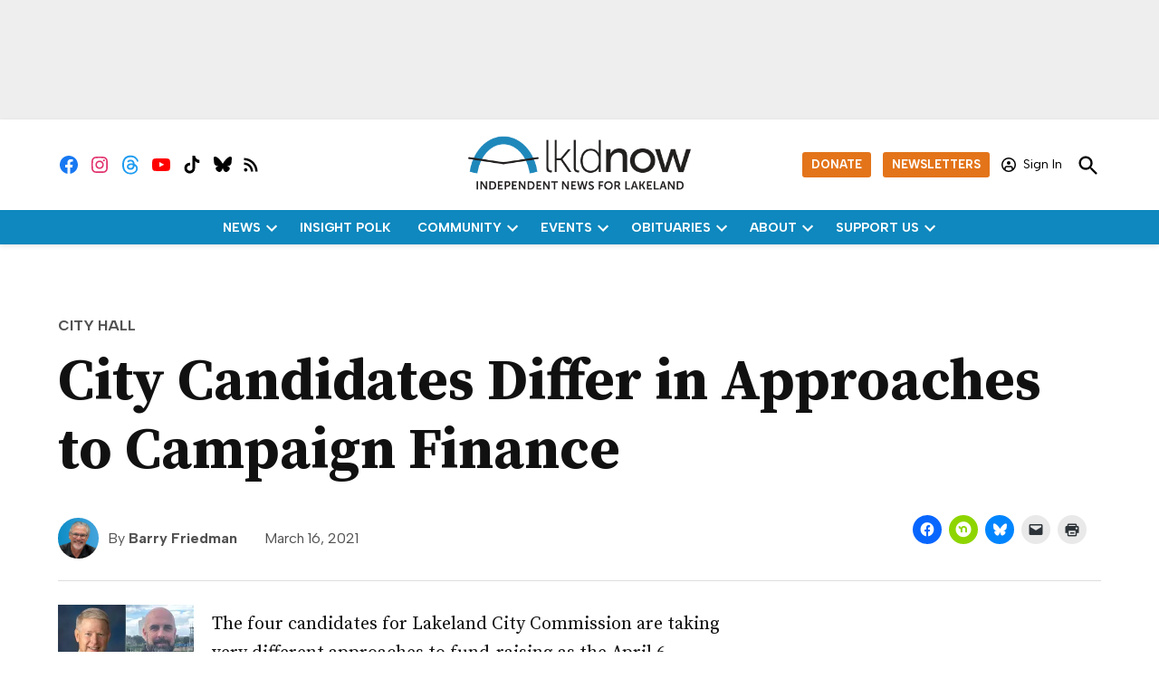

--- FILE ---
content_type: text/html; charset=UTF-8
request_url: https://www.lkldnow.com/city-candidates-differ-in-approaches-to-campaign-finance/
body_size: 67917
content:
<!doctype html>
<html lang="en-US">
<head>
	<meta charset="UTF-8" />
<script>
var gform;gform||(document.addEventListener("gform_main_scripts_loaded",function(){gform.scriptsLoaded=!0}),document.addEventListener("gform/theme/scripts_loaded",function(){gform.themeScriptsLoaded=!0}),window.addEventListener("DOMContentLoaded",function(){gform.domLoaded=!0}),gform={domLoaded:!1,scriptsLoaded:!1,themeScriptsLoaded:!1,isFormEditor:()=>"function"==typeof InitializeEditor,callIfLoaded:function(o){return!(!gform.domLoaded||!gform.scriptsLoaded||!gform.themeScriptsLoaded&&!gform.isFormEditor()||(gform.isFormEditor()&&console.warn("The use of gform.initializeOnLoaded() is deprecated in the form editor context and will be removed in Gravity Forms 3.1."),o(),0))},initializeOnLoaded:function(o){gform.callIfLoaded(o)||(document.addEventListener("gform_main_scripts_loaded",()=>{gform.scriptsLoaded=!0,gform.callIfLoaded(o)}),document.addEventListener("gform/theme/scripts_loaded",()=>{gform.themeScriptsLoaded=!0,gform.callIfLoaded(o)}),window.addEventListener("DOMContentLoaded",()=>{gform.domLoaded=!0,gform.callIfLoaded(o)}))},hooks:{action:{},filter:{}},addAction:function(o,r,e,t){gform.addHook("action",o,r,e,t)},addFilter:function(o,r,e,t){gform.addHook("filter",o,r,e,t)},doAction:function(o){gform.doHook("action",o,arguments)},applyFilters:function(o){return gform.doHook("filter",o,arguments)},removeAction:function(o,r){gform.removeHook("action",o,r)},removeFilter:function(o,r,e){gform.removeHook("filter",o,r,e)},addHook:function(o,r,e,t,n){null==gform.hooks[o][r]&&(gform.hooks[o][r]=[]);var d=gform.hooks[o][r];null==n&&(n=r+"_"+d.length),gform.hooks[o][r].push({tag:n,callable:e,priority:t=null==t?10:t})},doHook:function(r,o,e){var t;if(e=Array.prototype.slice.call(e,1),null!=gform.hooks[r][o]&&((o=gform.hooks[r][o]).sort(function(o,r){return o.priority-r.priority}),o.forEach(function(o){"function"!=typeof(t=o.callable)&&(t=window[t]),"action"==r?t.apply(null,e):e[0]=t.apply(null,e)})),"filter"==r)return e[0]},removeHook:function(o,r,t,n){var e;null!=gform.hooks[o][r]&&(e=(e=gform.hooks[o][r]).filter(function(o,r,e){return!!(null!=n&&n!=o.tag||null!=t&&t!=o.priority)}),gform.hooks[o][r]=e)}});
</script>

	<meta name="viewport" content="width=device-width, initial-scale=1" />
	<link rel="profile" href="https://gmpg.org/xfn/11" />
	<meta name='robots' content='index, follow, max-image-preview:large, max-snippet:-1, max-video-preview:-1' />
		<script async src="https://securepubads.g.doubleclick.net/tag/js/gpt.js" type="pmdelayedscript" data-cfasync="false" data-no-optimize="1" data-no-defer="1" data-no-minify="1"></script>
		<script>
			window.googletag = window.googletag || { cmd: [] };
		</script>
		<link rel='preconnect' href='https://i0.wp.com' >
<script>window._wca = window._wca || [];</script>

	<!-- This site is optimized with the Yoast SEO Premium plugin v26.6 (Yoast SEO v26.6) - https://yoast.com/wordpress/plugins/seo/ -->
	<title>City Candidates Differ in Approaches to Campaign Finance - LkldNow</title><link rel="preload" href="https://www.lkldnow.com/wp-content/uploads/2023/12/IMG_9530-2-1024x945.png" as="image" fetchpriority="high"><link rel="preload" href="https://i0.wp.com/www.lkldnow.com/wp-content/uploads/2022/10/lkldnow_web_logo_tag_10.22.png?fit=808%2C214&amp;ssl=1" as="image" imagesrcset="https://i0.wp.com/www.lkldnow.com/wp-content/uploads/2022/10/lkldnow_web_logo_tag_10.22.png?w=808&amp;ssl=1 808w, https://i0.wp.com/www.lkldnow.com/wp-content/uploads/2022/10/lkldnow_web_logo_tag_10.22.png?resize=300%2C79&amp;ssl=1 300w, https://i0.wp.com/www.lkldnow.com/wp-content/uploads/2022/10/lkldnow_web_logo_tag_10.22.png?resize=768%2C203&amp;ssl=1 768w, https://i0.wp.com/www.lkldnow.com/wp-content/uploads/2022/10/lkldnow_web_logo_tag_10.22.png?resize=400%2C106&amp;ssl=1 400w, https://i0.wp.com/www.lkldnow.com/wp-content/uploads/2022/10/lkldnow_web_logo_tag_10.22.png?resize=706%2C187&amp;ssl=1 706w, https://i0.wp.com/www.lkldnow.com/wp-content/uploads/2022/10/lkldnow_web_logo_tag_10.22.png?fit=808%2C214&amp;ssl=1&amp;w=370 370w" imagesizes="(max-width: 808px) 100vw, 808px" fetchpriority="high"><style id="perfmatters-used-css">:root{--everlit-grey:#cbd5e1;--everlit-cyan:#5eead4;--light-purple:#8268d9;--dark-purple:#4e2eb8;}@keyframes pulse{0%{transform:scale(1);}50%{transform:scale(1.08);}100%{transform:scale(1);}}@keyframes wiggle{0%{transform:rotate(-40deg);}100%{transform:rotate(40deg);}}@keyframes progressAnimation{0%{background-position:100% 0;}100%{background-position:0 100%;}}@keyframes pulse{0%{box-shadow:0 0 10px #0094e1;}100%{box-shadow:0 0 20px #007cba;}}@keyframes ellipsis{0%{content:".";}33%{content:"..";}66%{content:"...";}100%{content:".";}}#page{overflow:initial !important;}.newspack_global_ad{flex:1 1 auto;max-width:100%;}.newspack_global_ad.fixed-height{box-sizing:content-box;padding:16px 0;}.newspack_global_ad.fixed-height>*{margin:0;}:root{--newspack-listings--background:#fff;--newspack-listings--background-screen:#f1f1f1;--newspack-listings--primary:#36f;--newspack-listings--secondary:#555;--newspack-listings--grey-dark:#1e1e1e;--newspack-listings--grey-medium:#757575;--newspack-listings--grey-light:#ddd;--newspack-listings--border:#ccc;--newspack-listings--border-dark:rgba(0,0,0,.124);--newspack-listings--border-light:hsla(0,0%,100%,.124);--newspack-listings--text-main:#111;--newspack-listings--text-light:#767676;}:root{--newspack-listings--background:#fff;--newspack-listings--background-screen:#f1f1f1;--newspack-listings--primary:#36f;--newspack-listings--secondary:#555;--newspack-listings--grey-dark:#1e1e1e;--newspack-listings--grey-medium:#757575;--newspack-listings--grey-light:#ddd;--newspack-listings--border:#ccc;--newspack-listings--border-dark:rgba(0,0,0,.124);--newspack-listings--border-light:hsla(0,0%,100%,.124);--newspack-listings--text-main:#111;--newspack-listings--text-light:#767676;}:root{--pmk-c-black:#000;--pmk-c-white:#fff;--pmk-c-grey-darker:#111;--pmk-c-sapphire:#041133;--pmk-c-ghost-white:#f8f9ff;--pmk-c-light-salmon:#fc9e7f;--pmk-c-light-slate-blue:#6785ff;--pmk-c-pattens-blue:#ebf0f7;--pmk-c-comet:#626679;--pmk-box-shadow:0 2px 31px rgba(0,0,0,.097);--pmk-border-radius:.625rem;--pmk-font-weight-thin:100;--pmk-font-weight-extra-light:200;--pmk-font-weight-light:300;--pmk-font-weight-normal:400;--pmk-font-weight-medium:500;--pmk-font-weight-semi-bold:600;--pmk-font-weight-bold:700;--pmk-font-weight-extra-bold:800;--pmk-font-weight-black:900;--pmk-xxs-font-size:.875rem;--pmk-xxs-line-height:1rem;--pmk-xs-font-size:1rem;--pmk-xs-line-height:1.625rem;--pmk-s-font-size:1.25rem;--pmk-s-line-height:1.5rem;--pmk-sm-font-size:1.375rem;--pmk-sm-line-height:2rem;--pmk-m-font-size:1.5rem;--pmk-m-line-height:1.75rem;--pmk-l-font-size:2.1875rem;--pmk-l-line-height:2.5625rem;--pmk-xl-font-size:3.125rem;--pmk-xl-line-height:3.625rem;--pmk-spacing-1:.0625rem;--pmk-spacing-4:.25rem;--pmk-spacing-6:.375rem;--pmk-spacing-8:.5rem;--pmk-spacing-10:.625rem;--pmk-spacing-12:.75rem;--pmk-spacing-16:1rem;--pmk-spacing-20:1.25rem;--pmk-spacing-24:1.5rem;--pmk-spacing-28:1.75rem;--pmk-spacing-30:1.875rem;--pmk-spacing-36:2.25rem;--pmk-spacing-40:2.5rem;--pmk-spacing-54:3.375rem;--pmk-spacing-56:3.5rem;--pmk-spacing-60:3.75rem;--pmk-spacing-65:4.0625rem;--pmk-spacing-70:4.375rem;--pmk-spacing-80:5rem;--pmk-spacing-100:6.25rem;--pmk-max-width:78.75rem;}.editor-styles-wrapper,:root{--pmk-global-color-primary:var(--global--color-primary,var(--pmk-c-grey-darker));--pmk-global-color-secondary:var(--global--color-secondary,var(--pmk-c-comet));--pmk-global-color-accent:var(--global--color-gray,var(--pmk-c-light-slate-blue));--pmk-global-color-accent-secondary:var(--global--color-gray,var(--pmk-c-light-salmon));--pmk-global-color-background:var(--global--color-background,var(--pmk-c-white));--pmk-global-color-background-focus:var(--global--color-secondary,var(--pmk-c-ghost-white));--pmk-global-color-border:var(--global--color-border,var(--pmk-c-pattens-blue));--pmk-global-color-text-on-background:var(--global--color-white,var(--pmk-c-sapphire));--pmk-global-color-text-on-background-secondary:var(--global--color-light-gray,var(--pmk-global-color-secondary));--pmk-alignwide-width:var(--responsive--alignwide-width,100%);--pmk-color-button-primary-background:var(--pmk-c-light-slate-blue);--pmk-color-button-primary-text:var(--pmk-c-white);--pmk-color-button-primary-background-hover:var(--pmk-c-sapphire);--pmk-color-button-primary-text-hover:var(--pmk-c-white);--pmk-global-max-width:var(--responsive--alignwide-width,var(--pmk-max-width));--pmk-spacing-components:var(--pmk-spacing-70);--pmk-spacing-related:var(--pmk-spacing-30);--pmk-spacing-internal-xsmall:var(--pmk-spacing-8);--pmk-spacing-internal-small:var(--pmk-spacing-12);--pmk-spacing-internal-medium:var(--pmk-spacing-20);--pmk-spacing-internal-large:var(--pmk-spacing-30);--pmk-spacing-internal-xlarge:var(--pmk-spacing-56);--pmk-heading-1-font-size:var(--pmk-xl-font-size);--pmk-heading-1-line-height:var(--pmk-xl-line-height);--pmk-heading-2-font-size:var(--pmk-l-font-size);--pmk-heading-2-line-height:var(--pmk-l-line-height);--pmk-heading-3-font-size:var(--pmk-m-font-size);--pmk-heading-3-line-height:var(--pmk-m-line-height);--pmk-heading-4-font-size:var(--pmk-sm-font-size);--pmk-heading-4-line-height:var(--pmk-sm-line-height);--pmk-heading-5-font-size:var(--pmk-s-font-size);--pmk-heading-5-line-height:var(--pmk-s-line-height);--pmk-heading-6-font-size:var(--pmk-xs-font-size);--pmk-heading-6-line-height:var(--pmk-xs-line-height);--pmk-text-smaller-font-size:var(--pmk-xxs-font-size);--pmk-text-smaller-line-height:var(--pmk-xxs-line-height);--pmk-text-small-font-size:var(--pmk-xs-font-size);--pmk-text-small-line-height:var(--pmk-xs-line-height);--pmk-text-base-font-size:var(--pmk-sm-font-size);--pmk-text-base-line-height:var(--pmk-sm-line-height);--pmk-text-large-font-size:var(--pmk-m-font-size);--pmk-text-large-line-height:var(--pmk-m-line-height);}body:not(.wp-admin) div.wp-block-group.pmk-tabs-table .tabs-header{margin-bottom:var(--pmk-spacing-internal-medium);}@media (min-width:600px){body:not(.wp-admin) div.wp-block-group.pmk-tabs-table .tabs-header{display:flex;margin-bottom:var(--pmk-spacing-internal-xlarge);}}body:not(.wp-admin) div.wp-block-group.pmk-tabs-table .tab-title{border:0;margin-bottom:0;}body:not(.wp-admin) div.wp-block-group.pmk-tabs-table .tab-title:after{background-color:var(--pmk-global-color-border);content:"";display:block;height:50%;position:absolute;right:calc(var(--pmk-spacing-internal-medium) * -1);top:50%;transform:translateY(-50%);width:1px;}body:not(.wp-admin) div.wp-block-group.pmk-tabs-table .tab-content{padding:0;}div.wp-block-group.pmk-tabs-table .tab-content tbody tr:nth-child(odd){background-color:var(--pmk-global-color-background-focus);color:var(--pmk-global-color-text-on-background);}div.wp-block-group.pmk-tabs-table .tab-content tbody td{border-right:1px solid var(--pmk-global-color-border);}div.wp-block-group.pmk-tabs-table .tab-content tbody td:last-of-type{border:0;}@font-face{font-family:"swiper-icons";src:url("data:application/font-woff;charset=utf-8;base64, [base64]//wADZ2x5ZgAAAywAAADMAAAD2MHtryVoZWFkAAABbAAAADAAAAA2E2+eoWhoZWEAAAGcAAAAHwAAACQC9gDzaG10eAAAAigAAAAZAAAArgJkABFsb2NhAAAC0AAAAFoAAABaFQAUGG1heHAAAAG8AAAAHwAAACAAcABAbmFtZQAAA/gAAAE5AAACXvFdBwlwb3N0AAAFNAAAAGIAAACE5s74hXjaY2BkYGAAYpf5Hu/j+W2+MnAzMYDAzaX6QjD6/4//Bxj5GA8AuRwMYGkAPywL13jaY2BkYGA88P8Agx4j+/8fQDYfA1AEBWgDAIB2BOoAeNpjYGRgYNBh4GdgYgABEMnIABJzYNADCQAACWgAsQB42mNgYfzCOIGBlYGB0YcxjYGBwR1Kf2WQZGhhYGBiYGVmgAFGBiQQkOaawtDAoMBQxXjg/wEGPcYDDA4wNUA2CCgwsAAAO4EL6gAAeNpj2M0gyAACqxgGNWBkZ2D4/wMA+xkDdgAAAHjaY2BgYGaAYBkGRgYQiAHyGMF8FgYHIM3DwMHABGQrMOgyWDLEM1T9/w8UBfEMgLzE////P/5//f/V/xv+r4eaAAeMbAxwIUYmIMHEgKYAYjUcsDAwsLKxc3BycfPw8jEQA/[base64]/uznmfPFBNODM2K7MTQ45YEAZqGP81AmGGcF3iPqOop0r1SPTaTbVkfUe4HXj97wYE+yNwWYxwWu4v1ugWHgo3S1XdZEVqWM7ET0cfnLGxWfkgR42o2PvWrDMBSFj/IHLaF0zKjRgdiVMwScNRAoWUoH78Y2icB/yIY09An6AH2Bdu/UB+yxopYshQiEvnvu0dURgDt8QeC8PDw7Fpji3fEA4z/PEJ6YOB5hKh4dj3EvXhxPqH/SKUY3rJ7srZ4FZnh1PMAtPhwP6fl2PMJMPDgeQ4rY8YT6Gzao0eAEA409DuggmTnFnOcSCiEiLMgxCiTI6Cq5DZUd3Qmp10vO0LaLTd2cjN4fOumlc7lUYbSQcZFkutRG7g6JKZKy0RmdLY680CDnEJ+UMkpFFe1RN7nxdVpXrC4aTtnaurOnYercZg2YVmLN/d/gczfEimrE/fs/bOuq29Zmn8tloORaXgZgGa78yO9/cnXm2BpaGvq25Dv9S4E9+5SIc9PqupJKhYFSSl47+Qcr1mYNAAAAeNptw0cKwkAAAMDZJA8Q7OUJvkLsPfZ6zFVERPy8qHh2YER+3i/BP83vIBLLySsoKimrqKqpa2hp6+jq6RsYGhmbmJqZSy0sraxtbO3sHRydnEMU4uR6yx7JJXveP7WrDycAAAAAAAH//wACeNpjYGRgYOABYhkgZgJCZgZNBkYGLQZtIJsFLMYAAAw3ALgAeNolizEKgDAQBCchRbC2sFER0YD6qVQiBCv/H9ezGI6Z5XBAw8CBK/m5iQQVauVbXLnOrMZv2oLdKFa8Pjuru2hJzGabmOSLzNMzvutpB3N42mNgZGBg4GKQYzBhYMxJLMlj4GBgAYow/P/PAJJhLM6sSoWKfWCAAwDAjgbRAAB42mNgYGBkAIIbCZo5IPrmUn0hGA0AO8EFTQAA") format("woff");font-weight:400;font-style:normal;}:root{--swiper-theme-color:#007aff;}.jp-carousel-overlay .swiper-container{margin-left:auto;margin-right:auto;position:relative;overflow:hidden;list-style:none;padding:0;z-index:1;}.jp-carousel-overlay .swiper-wrapper{position:relative;width:100%;height:100%;z-index:1;display:flex;transition-property:transform;box-sizing:content-box;}.jp-carousel-overlay .swiper-container-android .swiper-slide,.jp-carousel-overlay .swiper-wrapper{transform:translate3d(0px,0,0);}.jp-carousel-overlay .swiper-slide{flex-shrink:0;width:100%;height:100%;position:relative;transition-property:transform;}:root{--swiper-navigation-size:44px;}.jp-carousel-overlay .swiper-button-prev,.jp-carousel-overlay .swiper-button-next{position:absolute;top:50%;width:calc(var(--swiper-navigation-size) / 44 * 27);height:var(--swiper-navigation-size);margin-top:calc(0px - ( var(--swiper-navigation-size) / 2 ));z-index:10;cursor:pointer;display:flex;align-items:center;justify-content:center;color:var(--swiper-navigation-color,var(--swiper-theme-color));}.jp-carousel-overlay .swiper-button-prev:after,.jp-carousel-overlay .swiper-button-next:after{font-family:swiper-icons;font-size:var(--swiper-navigation-size);text-transform:none !important;text-transform:none;letter-spacing:0;font-variant:initial;line-height:1;}.jp-carousel-overlay .swiper-button-prev,.jp-carousel-overlay .swiper-container-rtl .swiper-button-next{left:10px;right:auto;}.jp-carousel-overlay .swiper-button-prev:after,.jp-carousel-overlay .swiper-container-rtl .swiper-button-next:after{content:"prev";}.jp-carousel-overlay .swiper-button-next,.jp-carousel-overlay .swiper-container-rtl .swiper-button-prev{right:10px;left:auto;}.jp-carousel-overlay .swiper-button-next:after,.jp-carousel-overlay .swiper-container-rtl .swiper-button-prev:after{content:"next";}.jp-carousel-overlay .swiper-button-prev.swiper-button-white,.jp-carousel-overlay .swiper-button-next.swiper-button-white{--swiper-navigation-color:#fff;}:root{}.jp-carousel-overlay .swiper-pagination{position:absolute;text-align:center;transition:300ms opacity;transform:translate3d(0,0,0);z-index:10;}.jp-carousel-overlay .swiper-pagination-white{--swiper-pagination-color:#fff;}:root{--jp-carousel-primary-color:#fff;--jp-carousel-primary-subtle-color:#999;--jp-carousel-bg-color:#000;--jp-carousel-bg-faded-color:#222;--jp-carousel-border-color:#3a3a3a;}.jp-carousel-overlay .swiper-button-prev,.jp-carousel-overlay .swiper-container-rtl .swiper-button-next,.jp-carousel-overlay .swiper-button-next,.jp-carousel-overlay .swiper-container-rtl .swiper-button-prev{background-image:none;}[data-carousel-extra]:not( .jp-carousel-wrap ) img,[data-carousel-extra]:not( .jp-carousel-wrap ) img + figcaption{cursor:pointer;}.jp-carousel-wrap *{line-height:inherit;}.jp-carousel-wrap.swiper-container{height:auto;width:100vw;}.jp-carousel-overlay .swiper-button-prev,.jp-carousel-overlay .swiper-button-next{opacity:.5;transition:.5s opacity ease-out;height:initial;width:initial;padding:20px 40px;background-image:none;}.jp-carousel-overlay .swiper-button-prev:hover,.jp-carousel-overlay .swiper-button-next:hover{opacity:1;}.jp-carousel-overlay .swiper-button-next:after,.jp-carousel-overlay .swiper-container-rtl .swiper-button-next:after,.jp-carousel-overlay .swiper-button-prev:after,.jp-carousel-overlay .swiper-container-rtl .swiper-button-prev:after{content:none;}.jp-carousel-overlay .swiper-button-prev svg,.jp-carousel-overlay .swiper-button-next svg{height:30px;width:28px;background:var(--jp-carousel-bg-color);border-radius:4px;}.jp-carousel-overlay .swiper-button-prev svg:hover,.jp-carousel-overlay .swiper-button-next svg:hover{background:var(--jp-carousel-primary-subtle-color);}.jp-carousel-overlay{font-family:"Helvetica Neue",sans-serif !important;z-index:2147483647;overflow-x:hidden;overflow-y:auto;direction:ltr;position:fixed;top:0;right:0;bottom:0;left:0;background:var(--jp-carousel-bg-color);}.jp-carousel-overlay *{box-sizing:border-box;}.jp-carousel-overlay h1:before,.jp-carousel-overlay h2:before,.jp-carousel-overlay h3:before{content:none;display:none;}.jp-carousel-overlay .swiper-container .swiper-button-prev{left:0;right:auto;}.jp-carousel-overlay .swiper-container .swiper-button-next{right:0;left:auto;}.jp-carousel-container{display:grid;grid-template-rows:1fr 64px;height:100%;}.jp-carousel-info{display:flex;flex-direction:column;text-align:left !important;-webkit-font-smoothing:subpixel-antialiased !important;z-index:100;background-color:var(--jp-carousel-bg-color);transition:opacity 200ms ease-out;opacity:1;}.jp-carousel-info-footer{position:relative;background-color:var(--jp-carousel-bg-color);height:64px;display:flex;align-items:center;justify-content:space-between;width:100vw;}.jp-carousel-info-extra{display:none;background-color:var(--jp-carousel-bg-color);padding:35px;width:100vw;border-top:1px solid var(--jp-carousel-bg-faded-color);}.jp-carousel-title-and-caption{margin-bottom:15px;}.jp-carousel-info ::selection{background:var(--jp-carousel-primary-color);color:var(--jp-carousel-primary-color);}.jp-carousel-info ::-moz-selection{background:var(--jp-carousel-primary-color);color:var(--jp-carousel-primary-color);}.jp-carousel-photo-info{left:0 !important;width:100% !important;}.jp-carousel-comments-wrapper{padding:0;width:100% !important;display:none;}.jp-carousel-comments-wrapper > .jp-carousel-photo-info{display:none;}.jp-carousel-transitions .jp-carousel-photo-info{-webkit-transition:400ms ease-out;-moz-transition:400ms ease-out;-o-transition:400ms ease-out;transition:400ms ease-out;}.jp-carousel-close-hint{cursor:default;cursor:pointer;letter-spacing:0 !important;position:fixed;top:20px;right:30px;padding:10px;text-align:right;width:45px;height:45px;z-index:15;color:var(--jp-carousel-primary-color);transition:opacity 200ms ease-out;}.jp-carousel-transitions .jp-carousel-close-hint{-webkit-transition:color 200ms linear;-moz-transition:color 200ms linear;-o-transition:color 200ms linear;transition:color 200ms linear;}.jp-carousel-close-hint svg{padding:3px 2px;background:var(--jp-carousel-bg-color);border-radius:4px;}.jp-carousel-close-hint svg:hover{background:var(--jp-carousel-primary-subtle-color);}.jp-carousel-close-hint:hover{color:var(--jp-carousel-primary-color);}.jp-carousel-close-hint:hover span{border-color:var(--jp-carousel-primary-color);}.jp-carousel-pagination-container{flex:1;margin:0 15px 0 35px;}.jp-swiper-pagination,.jp-carousel-pagination{color:var(--jp-carousel-primary-color);font-size:15px;font-weight:normal;white-space:nowrap;display:none;position:static !important;}.jp-carousel-pagination-container .swiper-pagination{text-align:left;line-height:8px;}.jp-carousel-pagination{padding-left:5px;}.jp-carousel-info-footer .jp-carousel-photo-title-container{flex-basis:50vw;flex:4;justify-content:center;overflow:hidden;margin:0;}.jp-carousel-photo-title,.jp-carousel-photo-caption{background:none !important;border:none !important;display:inline-block;font:normal 20px/1.3em "Helvetica Neue",sans-serif;line-height:normal;letter-spacing:0 !important;margin:0 0 10px 0;padding:0;overflow:hidden;text-shadow:none !important;text-transform:none !important;color:var(--jp-carousel-primary-color);}.jp-carousel-info-footer .jp-carousel-photo-caption{text-align:center;font-size:15px;white-space:nowrap;color:var(--jp-carousel-primary-subtle-color);cursor:pointer;margin:0;text-overflow:ellipsis;}.jp-carousel-info-footer .jp-carousel-photo-caption p{margin:0;}.jp-carousel-photo-title{font-size:32px;margin-bottom:2px;}.jp-carousel-photo-description{color:var(--jp-carousel-primary-subtle-color);font-size:16px;margin:25px 0;width:100%;}.jp-carousel-photo-description{overflow:hidden;overflow-wrap:break-word;}.jp-carousel-photo-description p{color:var(--jp-carousel-primary-subtle-color);line-height:1.4;margin-bottom:0;}.jp-carousel-photo-description p a,.jp-carousel-comments p a,.jp-carousel-info h2 a{color:var(--jp-carousel-primary-color) !important;border:none !important;text-decoration:underline !important;font-weight:normal !important;font-style:normal !important;}.jp-carousel-photo-description p strong,.jp-carousel-photo-description p b{font-weight:bold;color:var(--jp-carousel-primary-subtle-color);}.jp-carousel-photo-description p em,.jp-carousel-photo-description p i{font-style:italic;color:var(--jp-carousel-primary-subtle-color);}.jp-carousel-photo-description p a:hover,.jp-carousel-comments p a:hover,.jp-carousel-info h2 a:hover{color:var(--jp-carousel-primary-subtle-color) !important;}.jp-carousel-photo-description p:empty{display:none;}.jp-carousel-photo-info h1:before,.jp-carousel-photo-info h1:after,.jp-carousel-comments-wrapper h1:before,.jp-carousel-comments-wrapper h1:after{content:none !important;}.jp-carousel-caption{font-size:14px;font-weight:normal;margin:0;}.jp-carousel-image-meta{color:var(--jp-carousel-primary-color);font-size:13px;font:12px/1.4 "Helvetica Neue",sans-serif !important;width:100%;display:none;}.jp-carousel-image-meta li,.jp-carousel-image-meta h5{font-family:"Helvetica Neue",sans-serif !important;position:inherit !important;top:auto !important;right:auto !important;left:auto !important;bottom:auto !important;background:none !important;border:none !important;font-weight:400 !important;line-height:1.3em !important;}.jp-carousel-image-meta ul{margin:0 !important;padding:0 !important;list-style:none !important;}.jp-carousel-image-meta li{width:48% !important;display:inline-block !important;vertical-align:top !important;margin:0 2% 15px 0 !important;color:var(--jp-carousel-primary-color) !important;font-size:13px !important;}a.jp-carousel-image-download{display:inline-block;clear:both;color:var(--jp-carousel-primary-subtle-color);line-height:1;font-weight:400;font-size:14px;text-decoration:none;}a.jp-carousel-image-download svg{display:inline-block;vertical-align:middle;margin:0 3px;padding-bottom:2px;}.jp-carousel-comments{font:15px/1.7 "Helvetica Neue",sans-serif !important;font-weight:400;background:none transparent;width:100%;bottom:10px;margin-top:20px;}.jp-carousel-comments p a:hover,.jp-carousel-comments p a:focus,.jp-carousel-comments p a:active{color:var(--jp-carousel-primary-color) !important;}#jp-carousel-comment-form{margin:0 0 10px !important;width:100%;}textarea#jp-carousel-comment-form-comment-field{background:var(--jp-carousel-bg-faded-color);border:1px solid var(--jp-carousel-border-color);color:var(--jp-carousel-primary-subtle-color);font:16px/1.4 "Helvetica Neue",sans-serif !important;width:100%;padding:10px 10px 5px;margin:0;float:none;height:147px;-webkit-box-shadow:inset 2px 2px 2px rgba(0,0,0,.1);box-shadow:inset 2px 2px 2px rgba(0,0,0,.1);-moz-border-radius:3px;-webkit-border-radius:3px;border-radius:3px;overflow:hidden;-webkit-box-sizing:border-box;-moz-box-sizing:border-box;box-sizing:border-box;}textarea#jp-carousel-comment-form-comment-field::-webkit-input-placeholder{color:#555;}textarea#jp-carousel-comment-form-comment-field:focus{background:var(--jp-carousel-bg-faded-color);color:var(--jp-carousel-primary-subtle-color);}textarea#jp-carousel-comment-form-comment-field:focus::-webkit-input-placeholder{color:var(--jp-carousel-primary-subtle-color);}#jp-carousel-loading-overlay{display:none;position:fixed;top:0;bottom:0;left:0;right:0;}#jp-carousel-loading-wrapper{display:flex;align-items:center;justify-content:center;height:100vh;width:100vw;}#jp-carousel-library-loading,#jp-carousel-library-loading:after{border-radius:50%;width:40px;height:40px;}#jp-carousel-library-loading{float:left;margin:22px 0 0 10px;font-size:10px;position:relative;text-indent:-9999em;border-top:8px solid rgba(255,255,255,.2);border-right:8px solid rgba(255,255,255,.2);border-bottom:8px solid rgba(255,255,255,.2);border-left:8px solid var(--jp-carousel-primary-color);-webkit-transform:translateZ(0);-ms-transform:translateZ(0);transform:translateZ(0);-webkit-animation:load8 1.1s infinite linear;animation:load8 1.1s infinite linear;}#jp-carousel-comment-form-spinner,#jp-carousel-comment-form-spinner:after{border-radius:50%;width:20px;height:20px;}#jp-carousel-comment-form-spinner{display:none;float:left;margin:22px 0 0 10px;margin:0 auto;font-size:10px;position:absolute;text-indent:-9999em;border-top:4px solid rgba(255,255,255,.2);border-right:4px solid rgba(255,255,255,.2);border-bottom:4px solid rgba(255,255,255,.2);border-left:4px solid var(--jp-carousel-primary-color);-webkit-transform:translateZ(0);-ms-transform:translateZ(0);transform:translateZ(0);-webkit-animation:load8 1.1s infinite linear;animation:load8 1.1s infinite linear;top:calc(50% - 15px);left:0;bottom:0;right:0;}@-webkit-keyframes load8{0%{-webkit-transform:rotate(0deg);transform:rotate(0deg);}100%{-webkit-transform:rotate(360deg);transform:rotate(360deg);}}@keyframes load8{0%{-webkit-transform:rotate(0deg);transform:rotate(0deg);}100%{-webkit-transform:rotate(360deg);transform:rotate(360deg);}}.jp-carousel-info-content-wrapper{max-width:800px;margin:auto;}#jp-carousel-comment-form-submit-and-info-wrapper{display:none;overflow:hidden;width:100%;}#jp-carousel-comment-form-commenting-as input{background:var(--jp-carousel-bg-color);border:1px solid var(--jp-carousel-border-color);color:var(--jp-carousel-primary-subtle-color);font:16px/1.4 "Helvetica Neue",sans-serif !important;padding:10px;float:left;-webkit-box-shadow:inset 2px 2px 2px rgba(0,0,0,.2);box-shadow:inset 2px 2px 2px rgba(0,0,0,.2);-moz-border-radius:2px;-webkit-border-radius:2px;border-radius:2px;width:285px;}#jp-carousel-comment-form-commenting-as input:focus{background:var(--jp-carousel-bg-faded-color);color:var(--jp-carousel-primary-subtle-color);}#jp-carousel-comment-form-commenting-as p{font:400 13px/1.7 "Helvetica Neue",sans-serif !important;margin:22px 0 0;float:left;}#jp-carousel-comment-form-commenting-as fieldset{float:left;border:none;margin:20px 0 0 0;padding:0;clear:both;}#jp-carousel-comment-form-commenting-as label{font:400 13px/1.7 "Helvetica Neue",sans-serif !important;margin:0 20px 3px 0;float:left;width:100px;}#jp-carousel-comment-form-button-submit{margin-top:20px;margin-left:auto;display:block;border:solid 1px var(--jp-carousel-primary-color);background:var(--jp-carousel-bg-color);border-radius:3px;padding:8px 16px;font-size:14px;color:var(--jp-carousel-primary-color);}#jp-carousel-comment-form-button-submit:active,#jp-carousel-comment-form-button-submit:focus{background:var(--jp-carousel-primary-color);color:var(--jp-carousel-bg-color);}#jp-carousel-comment-form-container{margin-bottom:15px;width:100%;margin-top:20px;color:var(--jp-carousel-primary-subtle-color);position:relative;overflow:hidden;}#jp-carousel-comment-post-results{display:none;overflow:auto;width:100%;}#jp-carousel-comment-post-results span{display:block;text-align:center;margin-top:20px;width:100%;overflow:auto;padding:1em 0;box-sizing:border-box;border-radius:2px;font:13px/1.4 "Helvetica Neue",sans-serif !important;border:1px solid var(--jp-carousel-border-color);-webkit-box-shadow:inset 0px 0px 5px 0px rgba(0,0,0,.2);box-shadow:inset 0px 0px 5px 0px rgba(0,0,0,.2);}#jp-carousel-comments-loading{font:400 15px/1.7 "Helvetica Neue",sans-serif !important;display:none;color:var(--jp-carousel-primary-subtle-color);text-align:left;margin-bottom:20px;width:100%;bottom:10px;margin-top:20px;}.jp-carousel-photo-icons-container{flex:1;display:block;text-align:right;margin:0 20px 0 30px;white-space:nowrap;}.jp-carousel-icon-btn{padding:16px;text-decoration:none;border:none;background:none;display:inline-block;height:64px;}.jp-carousel-icon{border:none;display:inline-block;line-height:0;font-weight:400;font-style:normal;border-radius:4px;width:31px;padding:4px 3px 3px;}.jp-carousel-icon:hover{background:var(--jp-carousel-primary-subtle-color);}.jp-carousel-icon svg{display:inline-block;}.jp-carousel-overlay rect{fill:var(--jp-carousel-primary-color);}.jp-carousel-icon .jp-carousel-has-comments-indicator{display:none;font-size:12px;vertical-align:top;margin-left:-16px;line-height:1;padding:2px 4px;border-radius:4px;background:var(--jp-carousel-primary-color);color:var(--jp-carousel-bg-color);font-weight:normal;font-family:"Helvetica Neue",sans-serif !important;position:relative;}@media only screen and ( max-width: 760px ){.jp-carousel-overlay .swiper-container .swiper-button-next,.jp-carousel-overlay .swiper-container .swiper-button-prev{display:none !important;}.jp-carousel-image-meta{float:none !important;width:100% !important;-moz-box-sizing:border-box;-webkit-box-sizing:border-box;box-sizing:border-box;margin-left:0;}.jp-carousel-close-hint{font-size:26px !important;position:fixed !important;top:10px;right:10px;}.jp-carousel-wrap{background-color:var(--jp-carousel-bg-color);}.jp-carousel-info > .jp-carousel-photo-info{display:none;}.jp-carousel-comments-wrapper > .jp-carousel-photo-info{display:block;}.jp-carousel-caption{overflow:visible !important;}.jp-carousel-info-footer .jp-carousel-photo-title-container{display:none;}.jp-carousel-photo-icons-container{margin:0 10px 0 0;white-space:nowrap;}.jp-carousel-icon-btn{padding-left:20px;}.jp-carousel-pagination{padding-left:5px;}.jp-carousel-pagination-container{margin-left:25px;}#jp-carousel-comment-form-commenting-as fieldset,#jp-carousel-comment-form-commenting-as input{width:100%;float:none;}}</style>
	<link rel="canonical" href="https://www.lkldnow.com/city-candidates-differ-in-approaches-to-campaign-finance/" />
	<meta property="og:locale" content="en_US" />
	<meta property="og:type" content="article" />
	<meta property="og:title" content="City Candidates Differ in Approaches to Campaign Finance" />
	<meta property="og:description" content="The four candidates for Lakeland City Commission are taking very different approaches to fund-raising as the April 6 election nears. Ken Post has not accepted outside funding. Shandale Terrell has by far the highest number of donors but the third-highest dollar total; Mike Musick has collected a mix of small and large donations. Steve Frankenberger [&hellip;]" />
	<meta property="og:url" content="https://www.lkldnow.com/city-candidates-differ-in-approaches-to-campaign-finance/" />
	<meta property="og:site_name" content="LkldNow" />
	<meta property="article:publisher" content="https://www.facebook.com/lkldnow" />
	<meta property="article:published_time" content="2021-03-16T14:31:01+00:00" />
	<meta property="article:modified_time" content="2021-03-16T14:42:02+00:00" />
	<meta property="og:image" content="https://i0.wp.com/www.lkldnow.com/wp-content/uploads/2021/03/campaign-finance-march-5.jpg?fit=1200%2C630&ssl=1" />
	<meta property="og:image:width" content="1200" />
	<meta property="og:image:height" content="630" />
	<meta property="og:image:type" content="image/jpeg" />
	<meta name="author" content="Barry Friedman" />
	<meta name="twitter:card" content="summary_large_image" />
	<meta name="twitter:creator" content="@lkldnow" />
	<meta name="twitter:site" content="@lkldnow" />
	<meta name="twitter:label1" content="Written by" />
	<meta name="twitter:data1" content="Barry Friedman" />
	<meta name="twitter:label2" content="Est. reading time" />
	<meta name="twitter:data2" content="3 minutes" />
	<script type="application/ld+json" class="yoast-schema-graph">{"@context":"https://schema.org","@graph":[{"@type":"Article","@id":"https://www.lkldnow.com/city-candidates-differ-in-approaches-to-campaign-finance/#article","isPartOf":{"@id":"https://www.lkldnow.com/city-candidates-differ-in-approaches-to-campaign-finance/"},"author":[{"@id":"https://www.lkldnow.com/#/schema/person/image/e38bfe26d583ef5dc74e552970dd5218"}],"headline":"City Candidates Differ in Approaches to Campaign Finance","datePublished":"2021-03-16T14:31:01+00:00","dateModified":"2021-03-16T14:42:02+00:00","mainEntityOfPage":{"@id":"https://www.lkldnow.com/city-candidates-differ-in-approaches-to-campaign-finance/"},"wordCount":467,"commentCount":0,"publisher":{"@id":"https://www.lkldnow.com/#organization"},"image":{"@id":"https://www.lkldnow.com/city-candidates-differ-in-approaches-to-campaign-finance/#primaryimage"},"thumbnailUrl":"https://www.lkldnow.com/wp-content/uploads/2021/02/city-commission-candidates-sq.jpg","keywords":["lkldnow"],"articleSection":["City Hall","Politics"],"inLanguage":"en-US","potentialAction":[{"@type":"CommentAction","name":"Comment","target":["https://www.lkldnow.com/city-candidates-differ-in-approaches-to-campaign-finance/#respond"]}]},{"@type":"WebPage","@id":"https://www.lkldnow.com/city-candidates-differ-in-approaches-to-campaign-finance/","url":"https://www.lkldnow.com/city-candidates-differ-in-approaches-to-campaign-finance/","name":"City Candidates Differ in Approaches to Campaign Finance - LkldNow","isPartOf":{"@id":"https://www.lkldnow.com/#website"},"primaryImageOfPage":{"@id":"https://www.lkldnow.com/city-candidates-differ-in-approaches-to-campaign-finance/#primaryimage"},"image":{"@id":"https://www.lkldnow.com/city-candidates-differ-in-approaches-to-campaign-finance/#primaryimage"},"thumbnailUrl":"https://www.lkldnow.com/wp-content/uploads/2021/02/city-commission-candidates-sq.jpg","datePublished":"2021-03-16T14:31:01+00:00","dateModified":"2021-03-16T14:42:02+00:00","breadcrumb":{"@id":"https://www.lkldnow.com/city-candidates-differ-in-approaches-to-campaign-finance/#breadcrumb"},"inLanguage":"en-US","potentialAction":[{"@type":"ReadAction","target":["https://www.lkldnow.com/city-candidates-differ-in-approaches-to-campaign-finance/"]}]},{"@type":"ImageObject","inLanguage":"en-US","@id":"https://www.lkldnow.com/city-candidates-differ-in-approaches-to-campaign-finance/#primaryimage","url":"https://i0.wp.com/www.lkldnow.com/wp-content/uploads/2021/02/city-commission-candidates-sq.jpg?fit=300%2C300&ssl=1","contentUrl":"https://i0.wp.com/www.lkldnow.com/wp-content/uploads/2021/02/city-commission-candidates-sq.jpg?fit=300%2C300&ssl=1","width":300,"height":300},{"@type":"BreadcrumbList","@id":"https://www.lkldnow.com/city-candidates-differ-in-approaches-to-campaign-finance/#breadcrumb","itemListElement":[{"@type":"ListItem","position":1,"name":"Home","item":"https://www.lkldnow.com/"},{"@type":"ListItem","position":2,"name":"City Candidates Differ in Approaches to Campaign Finance"}]},{"@type":"WebSite","@id":"https://www.lkldnow.com/#website","url":"https://www.lkldnow.com/","name":"LkldNow","description":"Independent, local news about Lakeland, Fl.","publisher":{"@id":"https://www.lkldnow.com/#organization"},"potentialAction":[{"@type":"SearchAction","target":{"@type":"EntryPoint","urlTemplate":"https://www.lkldnow.com/?s={search_term_string}"},"query-input":{"@type":"PropertyValueSpecification","valueRequired":true,"valueName":"search_term_string"}}],"inLanguage":"en-US"},{"@type":"Organization","@id":"https://www.lkldnow.com/#organization","name":"lkldnow","url":"https://www.lkldnow.com/","logo":{"@type":"ImageObject","inLanguage":"en-US","@id":"https://www.lkldnow.com/#/schema/logo/image/","url":"https://www.lkldnow.com/wp-content/uploads/2015/06/white-sticker.jpg","contentUrl":"https://www.lkldnow.com/wp-content/uploads/2015/06/white-sticker.jpg","width":898,"height":690,"caption":"lkldnow"},"image":{"@id":"https://www.lkldnow.com/#/schema/logo/image/"},"sameAs":["https://www.facebook.com/lkldnow","https://x.com/lkldnow","https://www.instagram.com/lkldnow","https://tiktok.com/@lkldnow","https://www.threads.net/@lkldnow"],"email":"mail@lkldnow.com","telephone":"863-576-7079","legalName":"Linking Community Now Inc.","foundingDate":"2015-10-10","taxID":"47-4796952","numberOfEmployees":{"@type":"QuantitativeValue","minValue":"1","maxValue":"10"}},{"@type":"Person","@id":"https://www.lkldnow.com/#/schema/person/image/e38bfe26d583ef5dc74e552970dd5218","name":"Barry Friedman","image":{"@type":"ImageObject","inLanguage":"en-US","@id":"https://www.lkldnow.com/#/schema/person/image/f96fe0361bba69c8e9db3689f9ffa139","url":"https://i0.wp.com/www.lkldnow.com/wp-content/uploads/2022/11/BIF-headshot-on-blue-e1701312620596.png?resize=100%2C100&ssl=1","contentUrl":"https://i0.wp.com/www.lkldnow.com/wp-content/uploads/2022/11/BIF-headshot-on-blue-e1701312620596.png?resize=100%2C100&ssl=1","width":100,"height":100,"caption":"Barry Friedman"},"description":"Barry Friedman founded Lkldnow.com in 2015 as the culmination of a career in print and digital journalism. Since 1982, he has used the tools of reporting, editing and content curation to help people in Lakeland understand their community better.","url":"https://www.lkldnow.com/author/barry-friedman/"}]}</script>
	<!-- / Yoast SEO Premium plugin. -->


<link rel='dns-prefetch' href='//ajax.googleapis.com' />
<link rel='dns-prefetch' href='//stats.wp.com' />
<link rel='dns-prefetch' href='//cdn.parsely.com' />
<link rel='dns-prefetch' href='//www.googletagmanager.com' />

<link rel='dns-prefetch' href='//widgets.wp.com' />
<link rel='dns-prefetch' href='//jetpack.wordpress.com' />
<link rel='dns-prefetch' href='//s0.wp.com' />
<link rel='dns-prefetch' href='//public-api.wordpress.com' />
<link rel='dns-prefetch' href='//0.gravatar.com' />
<link rel='dns-prefetch' href='//1.gravatar.com' />
<link rel='dns-prefetch' href='//2.gravatar.com' />
<link rel='preconnect' href='//i0.wp.com' />
<link rel="alternate" type="application/rss+xml" title="LkldNow &raquo; Feed" href="https://www.lkldnow.com/feed/" />
<link rel="alternate" type="application/rss+xml" title="LkldNow &raquo; Comments Feed" href="https://www.lkldnow.com/comments/feed/" />
<link rel="alternate" type="application/rss+xml" title="LkldNow &raquo; City Candidates Differ in Approaches to Campaign Finance Comments Feed" href="https://www.lkldnow.com/city-candidates-differ-in-approaches-to-campaign-finance/feed/" />
<link rel="alternate" title="oEmbed (JSON)" type="application/json+oembed" href="https://www.lkldnow.com/wp-json/oembed/1.0/embed?url=https%3A%2F%2Fwww.lkldnow.com%2Fcity-candidates-differ-in-approaches-to-campaign-finance%2F" />
<link rel="alternate" title="oEmbed (XML)" type="text/xml+oembed" href="https://www.lkldnow.com/wp-json/oembed/1.0/embed?url=https%3A%2F%2Fwww.lkldnow.com%2Fcity-candidates-differ-in-approaches-to-campaign-finance%2F&#038;format=xml" />
<style id='wp-img-auto-sizes-contain-inline-css'>img:is([sizes=auto i],[sizes^="auto," i]){contain-intrinsic-size:3000px 1500px}</style>
<style id='wp-block-library-inline-css'>:root{--wp-block-synced-color:#7a00df;--wp-block-synced-color--rgb:122,0,223;--wp-bound-block-color:var(--wp-block-synced-color);--wp-editor-canvas-background:#ddd;--wp-admin-theme-color:#007cba;--wp-admin-theme-color--rgb:0,124,186;--wp-admin-theme-color-darker-10:#006ba1;--wp-admin-theme-color-darker-10--rgb:0,107,160.5;--wp-admin-theme-color-darker-20:#005a87;--wp-admin-theme-color-darker-20--rgb:0,90,135;--wp-admin-border-width-focus:2px}@media (min-resolution:192dpi){:root{--wp-admin-border-width-focus:1.5px}}.wp-element-button{cursor:pointer}:root .has-very-light-gray-background-color{background-color:#eee}:root .has-very-dark-gray-background-color{background-color:#313131}:root .has-very-light-gray-color{color:#eee}:root .has-very-dark-gray-color{color:#313131}:root .has-vivid-green-cyan-to-vivid-cyan-blue-gradient-background{background:linear-gradient(135deg,#00d084,#0693e3)}:root .has-purple-crush-gradient-background{background:linear-gradient(135deg,#34e2e4,#4721fb 50%,#ab1dfe)}:root .has-hazy-dawn-gradient-background{background:linear-gradient(135deg,#faaca8,#dad0ec)}:root .has-subdued-olive-gradient-background{background:linear-gradient(135deg,#fafae1,#67a671)}:root .has-atomic-cream-gradient-background{background:linear-gradient(135deg,#fdd79a,#004a59)}:root .has-nightshade-gradient-background{background:linear-gradient(135deg,#330968,#31cdcf)}:root .has-midnight-gradient-background{background:linear-gradient(135deg,#020381,#2874fc)}:root{--wp--preset--font-size--normal:16px;--wp--preset--font-size--huge:42px}.has-regular-font-size{font-size:1em}.has-larger-font-size{font-size:2.625em}.has-normal-font-size{font-size:var(--wp--preset--font-size--normal)}.has-huge-font-size{font-size:var(--wp--preset--font-size--huge)}.has-text-align-center{text-align:center}.has-text-align-left{text-align:left}.has-text-align-right{text-align:right}.has-fit-text{white-space:nowrap!important}#end-resizable-editor-section{display:none}.aligncenter{clear:both}.items-justified-left{justify-content:flex-start}.items-justified-center{justify-content:center}.items-justified-right{justify-content:flex-end}.items-justified-space-between{justify-content:space-between}.screen-reader-text{border:0;clip-path:inset(50%);height:1px;margin:-1px;overflow:hidden;padding:0;position:absolute;width:1px;word-wrap:normal!important}.screen-reader-text:focus{background-color:#ddd;clip-path:none;color:#444;display:block;font-size:1em;height:auto;left:5px;line-height:normal;padding:15px 23px 14px;text-decoration:none;top:5px;width:auto;z-index:100000}html :where(.has-border-color){border-style:solid}html :where([style*=border-top-color]){border-top-style:solid}html :where([style*=border-right-color]){border-right-style:solid}html :where([style*=border-bottom-color]){border-bottom-style:solid}html :where([style*=border-left-color]){border-left-style:solid}html :where([style*=border-width]){border-style:solid}html :where([style*=border-top-width]){border-top-style:solid}html :where([style*=border-right-width]){border-right-style:solid}html :where([style*=border-bottom-width]){border-bottom-style:solid}html :where([style*=border-left-width]){border-left-style:solid}html :where(img[class*=wp-image-]){height:auto;max-width:100%}:where(figure){margin:0 0 1em}html :where(.is-position-sticky){--wp-admin--admin-bar--position-offset:var(--wp-admin--admin-bar--height,0px)}@media screen and (max-width:600px){html :where(.is-position-sticky){--wp-admin--admin-bar--position-offset:0px}}</style><style id='wp-block-button-inline-css'>.wp-block-button__link{align-content:center;box-sizing:border-box;cursor:pointer;display:inline-block;height:100%;text-align:center;word-break:break-word}.wp-block-button__link.aligncenter{text-align:center}.wp-block-button__link.alignright{text-align:right}:where(.wp-block-button__link){border-radius:9999px;box-shadow:none;padding:calc(.667em + 2px) calc(1.333em + 2px);text-decoration:none}.wp-block-button[style*=text-decoration] .wp-block-button__link{text-decoration:inherit}.wp-block-buttons>.wp-block-button.has-custom-width{max-width:none}.wp-block-buttons>.wp-block-button.has-custom-width .wp-block-button__link{width:100%}.wp-block-buttons>.wp-block-button.has-custom-font-size .wp-block-button__link{font-size:inherit}.wp-block-buttons>.wp-block-button.wp-block-button__width-25{width:calc(25% - var(--wp--style--block-gap,.5em)*.75)}.wp-block-buttons>.wp-block-button.wp-block-button__width-50{width:calc(50% - var(--wp--style--block-gap,.5em)*.5)}.wp-block-buttons>.wp-block-button.wp-block-button__width-75{width:calc(75% - var(--wp--style--block-gap,.5em)*.25)}.wp-block-buttons>.wp-block-button.wp-block-button__width-100{flex-basis:100%;width:100%}.wp-block-buttons.is-vertical>.wp-block-button.wp-block-button__width-25{width:25%}.wp-block-buttons.is-vertical>.wp-block-button.wp-block-button__width-50{width:50%}.wp-block-buttons.is-vertical>.wp-block-button.wp-block-button__width-75{width:75%}.wp-block-button.is-style-squared,.wp-block-button__link.wp-block-button.is-style-squared{border-radius:0}.wp-block-button.no-border-radius,.wp-block-button__link.no-border-radius{border-radius:0!important}:root :where(.wp-block-button .wp-block-button__link.is-style-outline),:root :where(.wp-block-button.is-style-outline>.wp-block-button__link){border:2px solid;padding:.667em 1.333em}:root :where(.wp-block-button .wp-block-button__link.is-style-outline:not(.has-text-color)),:root :where(.wp-block-button.is-style-outline>.wp-block-button__link:not(.has-text-color)){color:currentColor}:root :where(.wp-block-button .wp-block-button__link.is-style-outline:not(.has-background)),:root :where(.wp-block-button.is-style-outline>.wp-block-button__link:not(.has-background)){background-color:initial;background-image:none}</style>
<link rel='stylesheet' id='wp-block-gallery-css' href='https://www.lkldnow.com/wp-includes/blocks/gallery/style.min.css?ver=6.9' media='all' />
<style id='wp-block-gallery-theme-inline-css'>.blocks-gallery-caption{color:#555;font-size:13px;text-align:center}.is-dark-theme .blocks-gallery-caption{color:#ffffffa6}</style>
<style id='wp-block-image-inline-css'>.wp-block-image>a,.wp-block-image>figure>a{display:inline-block}.wp-block-image img{box-sizing:border-box;height:auto;max-width:100%;vertical-align:bottom}@media not (prefers-reduced-motion){.wp-block-image img.hide{visibility:hidden}.wp-block-image img.show{animation:show-content-image .4s}}.wp-block-image[style*=border-radius] img,.wp-block-image[style*=border-radius]>a{border-radius:inherit}.wp-block-image.has-custom-border img{box-sizing:border-box}.wp-block-image.aligncenter{text-align:center}.wp-block-image.alignfull>a,.wp-block-image.alignwide>a{width:100%}.wp-block-image.alignfull img,.wp-block-image.alignwide img{height:auto;width:100%}.wp-block-image .aligncenter,.wp-block-image .alignleft,.wp-block-image .alignright,.wp-block-image.aligncenter,.wp-block-image.alignleft,.wp-block-image.alignright{display:table}.wp-block-image .aligncenter>figcaption,.wp-block-image .alignleft>figcaption,.wp-block-image .alignright>figcaption,.wp-block-image.aligncenter>figcaption,.wp-block-image.alignleft>figcaption,.wp-block-image.alignright>figcaption{caption-side:bottom;display:table-caption}.wp-block-image .alignleft{float:left;margin:.5em 1em .5em 0}.wp-block-image .alignright{float:right;margin:.5em 0 .5em 1em}.wp-block-image .aligncenter{margin-left:auto;margin-right:auto}.wp-block-image :where(figcaption){margin-bottom:1em;margin-top:.5em}.wp-block-image.is-style-circle-mask img{border-radius:9999px}@supports ((-webkit-mask-image:none) or (mask-image:none)) or (-webkit-mask-image:none){.wp-block-image.is-style-circle-mask img{border-radius:0;-webkit-mask-image:url('data:image/svg+xml;utf8,<svg viewBox="0 0 100 100" xmlns="http://www.w3.org/2000/svg"><circle cx="50" cy="50" r="50"/></svg>');mask-image:url('data:image/svg+xml;utf8,<svg viewBox="0 0 100 100" xmlns="http://www.w3.org/2000/svg"><circle cx="50" cy="50" r="50"/></svg>');mask-mode:alpha;-webkit-mask-position:center;mask-position:center;-webkit-mask-repeat:no-repeat;mask-repeat:no-repeat;-webkit-mask-size:contain;mask-size:contain}}:root :where(.wp-block-image.is-style-rounded img,.wp-block-image .is-style-rounded img){border-radius:9999px}.wp-block-image figure{margin:0}.wp-lightbox-container{display:flex;flex-direction:column;position:relative}.wp-lightbox-container img{cursor:zoom-in}.wp-lightbox-container img:hover+button{opacity:1}.wp-lightbox-container button{align-items:center;backdrop-filter:blur(16px) saturate(180%);background-color:#5a5a5a40;border:none;border-radius:4px;cursor:zoom-in;display:flex;height:20px;justify-content:center;opacity:0;padding:0;position:absolute;right:16px;text-align:center;top:16px;width:20px;z-index:100}@media not (prefers-reduced-motion){.wp-lightbox-container button{transition:opacity .2s ease}}.wp-lightbox-container button:focus-visible{outline:3px auto #5a5a5a40;outline:3px auto -webkit-focus-ring-color;outline-offset:3px}.wp-lightbox-container button:hover{cursor:pointer;opacity:1}.wp-lightbox-container button:focus{opacity:1}.wp-lightbox-container button:focus,.wp-lightbox-container button:hover,.wp-lightbox-container button:not(:hover):not(:active):not(.has-background){background-color:#5a5a5a40;border:none}.wp-lightbox-overlay{box-sizing:border-box;cursor:zoom-out;height:100vh;left:0;overflow:hidden;position:fixed;top:0;visibility:hidden;width:100%;z-index:100000}.wp-lightbox-overlay .close-button{align-items:center;cursor:pointer;display:flex;justify-content:center;min-height:40px;min-width:40px;padding:0;position:absolute;right:calc(env(safe-area-inset-right) + 16px);top:calc(env(safe-area-inset-top) + 16px);z-index:5000000}.wp-lightbox-overlay .close-button:focus,.wp-lightbox-overlay .close-button:hover,.wp-lightbox-overlay .close-button:not(:hover):not(:active):not(.has-background){background:none;border:none}.wp-lightbox-overlay .lightbox-image-container{height:var(--wp--lightbox-container-height);left:50%;overflow:hidden;position:absolute;top:50%;transform:translate(-50%,-50%);transform-origin:top left;width:var(--wp--lightbox-container-width);z-index:9999999999}.wp-lightbox-overlay .wp-block-image{align-items:center;box-sizing:border-box;display:flex;height:100%;justify-content:center;margin:0;position:relative;transform-origin:0 0;width:100%;z-index:3000000}.wp-lightbox-overlay .wp-block-image img{height:var(--wp--lightbox-image-height);min-height:var(--wp--lightbox-image-height);min-width:var(--wp--lightbox-image-width);width:var(--wp--lightbox-image-width)}.wp-lightbox-overlay .wp-block-image figcaption{display:none}.wp-lightbox-overlay button{background:none;border:none}.wp-lightbox-overlay .scrim{background-color:#fff;height:100%;opacity:.9;position:absolute;width:100%;z-index:2000000}.wp-lightbox-overlay.active{visibility:visible}@media not (prefers-reduced-motion){.wp-lightbox-overlay.active{animation:turn-on-visibility .25s both}.wp-lightbox-overlay.active img{animation:turn-on-visibility .35s both}.wp-lightbox-overlay.show-closing-animation:not(.active){animation:turn-off-visibility .35s both}.wp-lightbox-overlay.show-closing-animation:not(.active) img{animation:turn-off-visibility .25s both}.wp-lightbox-overlay.zoom.active{animation:none;opacity:1;visibility:visible}.wp-lightbox-overlay.zoom.active .lightbox-image-container{animation:lightbox-zoom-in .4s}.wp-lightbox-overlay.zoom.active .lightbox-image-container img{animation:none}.wp-lightbox-overlay.zoom.active .scrim{animation:turn-on-visibility .4s forwards}.wp-lightbox-overlay.zoom.show-closing-animation:not(.active){animation:none}.wp-lightbox-overlay.zoom.show-closing-animation:not(.active) .lightbox-image-container{animation:lightbox-zoom-out .4s}.wp-lightbox-overlay.zoom.show-closing-animation:not(.active) .lightbox-image-container img{animation:none}.wp-lightbox-overlay.zoom.show-closing-animation:not(.active) .scrim{animation:turn-off-visibility .4s forwards}}@keyframes show-content-image{0%{visibility:hidden}99%{visibility:hidden}to{visibility:visible}}@keyframes turn-on-visibility{0%{opacity:0}to{opacity:1}}@keyframes turn-off-visibility{0%{opacity:1;visibility:visible}99%{opacity:0;visibility:visible}to{opacity:0;visibility:hidden}}@keyframes lightbox-zoom-in{0%{transform:translate(calc((-100vw + var(--wp--lightbox-scrollbar-width))/2 + var(--wp--lightbox-initial-left-position)),calc(-50vh + var(--wp--lightbox-initial-top-position))) scale(var(--wp--lightbox-scale))}to{transform:translate(-50%,-50%) scale(1)}}@keyframes lightbox-zoom-out{0%{transform:translate(-50%,-50%) scale(1);visibility:visible}99%{visibility:visible}to{transform:translate(calc((-100vw + var(--wp--lightbox-scrollbar-width))/2 + var(--wp--lightbox-initial-left-position)),calc(-50vh + var(--wp--lightbox-initial-top-position))) scale(var(--wp--lightbox-scale));visibility:hidden}}</style>
<style id='wp-block-image-theme-inline-css'>:root :where(.wp-block-image figcaption){color:#555;font-size:13px;text-align:center}.is-dark-theme :root :where(.wp-block-image figcaption){color:#ffffffa6}.wp-block-image{margin:0 0 1em}</style>
<style id='wp-block-buttons-inline-css'>.wp-block-buttons{box-sizing:border-box}.wp-block-buttons.is-vertical{flex-direction:column}.wp-block-buttons.is-vertical>.wp-block-button:last-child{margin-bottom:0}.wp-block-buttons>.wp-block-button{display:inline-block;margin:0}.wp-block-buttons.is-content-justification-left{justify-content:flex-start}.wp-block-buttons.is-content-justification-left.is-vertical{align-items:flex-start}.wp-block-buttons.is-content-justification-center{justify-content:center}.wp-block-buttons.is-content-justification-center.is-vertical{align-items:center}.wp-block-buttons.is-content-justification-right{justify-content:flex-end}.wp-block-buttons.is-content-justification-right.is-vertical{align-items:flex-end}.wp-block-buttons.is-content-justification-space-between{justify-content:space-between}.wp-block-buttons.aligncenter{text-align:center}.wp-block-buttons:not(.is-content-justification-space-between,.is-content-justification-right,.is-content-justification-left,.is-content-justification-center) .wp-block-button.aligncenter{margin-left:auto;margin-right:auto;width:100%}.wp-block-buttons[style*=text-decoration] .wp-block-button,.wp-block-buttons[style*=text-decoration] .wp-block-button__link{text-decoration:inherit}.wp-block-buttons.has-custom-font-size .wp-block-button__link{font-size:inherit}.wp-block-buttons .wp-block-button__link{width:100%}.wp-block-button.aligncenter{text-align:center}</style>
<style id='wp-block-columns-inline-css'>.wp-block-columns{box-sizing:border-box;display:flex;flex-wrap:wrap!important}@media (min-width:782px){.wp-block-columns{flex-wrap:nowrap!important}}.wp-block-columns{align-items:normal!important}.wp-block-columns.are-vertically-aligned-top{align-items:flex-start}.wp-block-columns.are-vertically-aligned-center{align-items:center}.wp-block-columns.are-vertically-aligned-bottom{align-items:flex-end}@media (max-width:781px){.wp-block-columns:not(.is-not-stacked-on-mobile)>.wp-block-column{flex-basis:100%!important}}@media (min-width:782px){.wp-block-columns:not(.is-not-stacked-on-mobile)>.wp-block-column{flex-basis:0;flex-grow:1}.wp-block-columns:not(.is-not-stacked-on-mobile)>.wp-block-column[style*=flex-basis]{flex-grow:0}}.wp-block-columns.is-not-stacked-on-mobile{flex-wrap:nowrap!important}.wp-block-columns.is-not-stacked-on-mobile>.wp-block-column{flex-basis:0;flex-grow:1}.wp-block-columns.is-not-stacked-on-mobile>.wp-block-column[style*=flex-basis]{flex-grow:0}:where(.wp-block-columns){margin-bottom:1.75em}:where(.wp-block-columns.has-background){padding:1.25em 2.375em}.wp-block-column{flex-grow:1;min-width:0;overflow-wrap:break-word;word-break:break-word}.wp-block-column.is-vertically-aligned-top{align-self:flex-start}.wp-block-column.is-vertically-aligned-center{align-self:center}.wp-block-column.is-vertically-aligned-bottom{align-self:flex-end}.wp-block-column.is-vertically-aligned-stretch{align-self:stretch}.wp-block-column.is-vertically-aligned-bottom,.wp-block-column.is-vertically-aligned-center,.wp-block-column.is-vertically-aligned-top{width:100%}</style>
<style id='wp-block-group-inline-css'>.wp-block-group{box-sizing:border-box}:where(.wp-block-group.wp-block-group-is-layout-constrained){position:relative}</style>
<style id='wp-block-group-theme-inline-css'>:where(.wp-block-group.has-background){padding:1.25em 2.375em}</style>
<style id='wp-block-separator-inline-css'>@charset "UTF-8";.wp-block-separator{border:none;border-top:2px solid}:root :where(.wp-block-separator.is-style-dots){height:auto;line-height:1;text-align:center}:root :where(.wp-block-separator.is-style-dots):before{color:currentColor;content:"···";font-family:serif;font-size:1.5em;letter-spacing:2em;padding-left:2em}.wp-block-separator.is-style-dots{background:none!important;border:none!important}</style>
<style id='wp-block-separator-theme-inline-css'>.wp-block-separator.has-css-opacity{opacity:.4}.wp-block-separator{border:none;border-bottom:2px solid;margin-left:auto;margin-right:auto}.wp-block-separator.has-alpha-channel-opacity{opacity:1}.wp-block-separator:not(.is-style-wide):not(.is-style-dots){width:100px}.wp-block-separator.has-background:not(.is-style-dots){border-bottom:none;height:1px}.wp-block-separator.has-background:not(.is-style-wide):not(.is-style-dots){height:2px}</style>
<style id='wp-block-social-links-inline-css'>.wp-block-social-links{background:none;box-sizing:border-box;margin-left:0;padding-left:0;padding-right:0;text-indent:0}.wp-block-social-links .wp-social-link a,.wp-block-social-links .wp-social-link a:hover{border-bottom:0;box-shadow:none;text-decoration:none}.wp-block-social-links .wp-social-link svg{height:1em;width:1em}.wp-block-social-links .wp-social-link span:not(.screen-reader-text){font-size:.65em;margin-left:.5em;margin-right:.5em}.wp-block-social-links.has-small-icon-size{font-size:16px}.wp-block-social-links,.wp-block-social-links.has-normal-icon-size{font-size:24px}.wp-block-social-links.has-large-icon-size{font-size:36px}.wp-block-social-links.has-huge-icon-size{font-size:48px}.wp-block-social-links.aligncenter{display:flex;justify-content:center}.wp-block-social-links.alignright{justify-content:flex-end}.wp-block-social-link{border-radius:9999px;display:block}@media not (prefers-reduced-motion){.wp-block-social-link{transition:transform .1s ease}}.wp-block-social-link{height:auto}.wp-block-social-link a{align-items:center;display:flex;line-height:0}.wp-block-social-link:hover{transform:scale(1.1)}.wp-block-social-links .wp-block-social-link.wp-social-link{display:inline-block;margin:0;padding:0}.wp-block-social-links .wp-block-social-link.wp-social-link .wp-block-social-link-anchor,.wp-block-social-links .wp-block-social-link.wp-social-link .wp-block-social-link-anchor svg,.wp-block-social-links .wp-block-social-link.wp-social-link .wp-block-social-link-anchor:active,.wp-block-social-links .wp-block-social-link.wp-social-link .wp-block-social-link-anchor:hover,.wp-block-social-links .wp-block-social-link.wp-social-link .wp-block-social-link-anchor:visited{color:currentColor;fill:currentColor}:where(.wp-block-social-links:not(.is-style-logos-only)) .wp-social-link{background-color:#f0f0f0;color:#444}:where(.wp-block-social-links:not(.is-style-logos-only)) .wp-social-link-amazon{background-color:#f90;color:#fff}:where(.wp-block-social-links:not(.is-style-logos-only)) .wp-social-link-bandcamp{background-color:#1ea0c3;color:#fff}:where(.wp-block-social-links:not(.is-style-logos-only)) .wp-social-link-behance{background-color:#0757fe;color:#fff}:where(.wp-block-social-links:not(.is-style-logos-only)) .wp-social-link-bluesky{background-color:#0a7aff;color:#fff}:where(.wp-block-social-links:not(.is-style-logos-only)) .wp-social-link-codepen{background-color:#1e1f26;color:#fff}:where(.wp-block-social-links:not(.is-style-logos-only)) .wp-social-link-deviantart{background-color:#02e49b;color:#fff}:where(.wp-block-social-links:not(.is-style-logos-only)) .wp-social-link-discord{background-color:#5865f2;color:#fff}:where(.wp-block-social-links:not(.is-style-logos-only)) .wp-social-link-dribbble{background-color:#e94c89;color:#fff}:where(.wp-block-social-links:not(.is-style-logos-only)) .wp-social-link-dropbox{background-color:#4280ff;color:#fff}:where(.wp-block-social-links:not(.is-style-logos-only)) .wp-social-link-etsy{background-color:#f45800;color:#fff}:where(.wp-block-social-links:not(.is-style-logos-only)) .wp-social-link-facebook{background-color:#0866ff;color:#fff}:where(.wp-block-social-links:not(.is-style-logos-only)) .wp-social-link-fivehundredpx{background-color:#000;color:#fff}:where(.wp-block-social-links:not(.is-style-logos-only)) .wp-social-link-flickr{background-color:#0461dd;color:#fff}:where(.wp-block-social-links:not(.is-style-logos-only)) .wp-social-link-foursquare{background-color:#e65678;color:#fff}:where(.wp-block-social-links:not(.is-style-logos-only)) .wp-social-link-github{background-color:#24292d;color:#fff}:where(.wp-block-social-links:not(.is-style-logos-only)) .wp-social-link-goodreads{background-color:#eceadd;color:#382110}:where(.wp-block-social-links:not(.is-style-logos-only)) .wp-social-link-google{background-color:#ea4434;color:#fff}:where(.wp-block-social-links:not(.is-style-logos-only)) .wp-social-link-gravatar{background-color:#1d4fc4;color:#fff}:where(.wp-block-social-links:not(.is-style-logos-only)) .wp-social-link-instagram{background-color:#f00075;color:#fff}:where(.wp-block-social-links:not(.is-style-logos-only)) .wp-social-link-lastfm{background-color:#e21b24;color:#fff}:where(.wp-block-social-links:not(.is-style-logos-only)) .wp-social-link-linkedin{background-color:#0d66c2;color:#fff}:where(.wp-block-social-links:not(.is-style-logos-only)) .wp-social-link-mastodon{background-color:#3288d4;color:#fff}:where(.wp-block-social-links:not(.is-style-logos-only)) .wp-social-link-medium{background-color:#000;color:#fff}:where(.wp-block-social-links:not(.is-style-logos-only)) .wp-social-link-meetup{background-color:#f6405f;color:#fff}:where(.wp-block-social-links:not(.is-style-logos-only)) .wp-social-link-patreon{background-color:#000;color:#fff}:where(.wp-block-social-links:not(.is-style-logos-only)) .wp-social-link-pinterest{background-color:#e60122;color:#fff}:where(.wp-block-social-links:not(.is-style-logos-only)) .wp-social-link-pocket{background-color:#ef4155;color:#fff}:where(.wp-block-social-links:not(.is-style-logos-only)) .wp-social-link-reddit{background-color:#ff4500;color:#fff}:where(.wp-block-social-links:not(.is-style-logos-only)) .wp-social-link-skype{background-color:#0478d7;color:#fff}:where(.wp-block-social-links:not(.is-style-logos-only)) .wp-social-link-snapchat{background-color:#fefc00;color:#fff;stroke:#000}:where(.wp-block-social-links:not(.is-style-logos-only)) .wp-social-link-soundcloud{background-color:#ff5600;color:#fff}:where(.wp-block-social-links:not(.is-style-logos-only)) .wp-social-link-spotify{background-color:#1bd760;color:#fff}:where(.wp-block-social-links:not(.is-style-logos-only)) .wp-social-link-telegram{background-color:#2aabee;color:#fff}:where(.wp-block-social-links:not(.is-style-logos-only)) .wp-social-link-threads{background-color:#000;color:#fff}:where(.wp-block-social-links:not(.is-style-logos-only)) .wp-social-link-tiktok{background-color:#000;color:#fff}:where(.wp-block-social-links:not(.is-style-logos-only)) .wp-social-link-tumblr{background-color:#011835;color:#fff}:where(.wp-block-social-links:not(.is-style-logos-only)) .wp-social-link-twitch{background-color:#6440a4;color:#fff}:where(.wp-block-social-links:not(.is-style-logos-only)) .wp-social-link-twitter{background-color:#1da1f2;color:#fff}:where(.wp-block-social-links:not(.is-style-logos-only)) .wp-social-link-vimeo{background-color:#1eb7ea;color:#fff}:where(.wp-block-social-links:not(.is-style-logos-only)) .wp-social-link-vk{background-color:#4680c2;color:#fff}:where(.wp-block-social-links:not(.is-style-logos-only)) .wp-social-link-wordpress{background-color:#3499cd;color:#fff}:where(.wp-block-social-links:not(.is-style-logos-only)) .wp-social-link-whatsapp{background-color:#25d366;color:#fff}:where(.wp-block-social-links:not(.is-style-logos-only)) .wp-social-link-x{background-color:#000;color:#fff}:where(.wp-block-social-links:not(.is-style-logos-only)) .wp-social-link-yelp{background-color:#d32422;color:#fff}:where(.wp-block-social-links:not(.is-style-logos-only)) .wp-social-link-youtube{background-color:red;color:#fff}:where(.wp-block-social-links.is-style-logos-only) .wp-social-link{background:none}:where(.wp-block-social-links.is-style-logos-only) .wp-social-link svg{height:1.25em;width:1.25em}:where(.wp-block-social-links.is-style-logos-only) .wp-social-link-amazon{color:#f90}:where(.wp-block-social-links.is-style-logos-only) .wp-social-link-bandcamp{color:#1ea0c3}:where(.wp-block-social-links.is-style-logos-only) .wp-social-link-behance{color:#0757fe}:where(.wp-block-social-links.is-style-logos-only) .wp-social-link-bluesky{color:#0a7aff}:where(.wp-block-social-links.is-style-logos-only) .wp-social-link-codepen{color:#1e1f26}:where(.wp-block-social-links.is-style-logos-only) .wp-social-link-deviantart{color:#02e49b}:where(.wp-block-social-links.is-style-logos-only) .wp-social-link-discord{color:#5865f2}:where(.wp-block-social-links.is-style-logos-only) .wp-social-link-dribbble{color:#e94c89}:where(.wp-block-social-links.is-style-logos-only) .wp-social-link-dropbox{color:#4280ff}:where(.wp-block-social-links.is-style-logos-only) .wp-social-link-etsy{color:#f45800}:where(.wp-block-social-links.is-style-logos-only) .wp-social-link-facebook{color:#0866ff}:where(.wp-block-social-links.is-style-logos-only) .wp-social-link-fivehundredpx{color:#000}:where(.wp-block-social-links.is-style-logos-only) .wp-social-link-flickr{color:#0461dd}:where(.wp-block-social-links.is-style-logos-only) .wp-social-link-foursquare{color:#e65678}:where(.wp-block-social-links.is-style-logos-only) .wp-social-link-github{color:#24292d}:where(.wp-block-social-links.is-style-logos-only) .wp-social-link-goodreads{color:#382110}:where(.wp-block-social-links.is-style-logos-only) .wp-social-link-google{color:#ea4434}:where(.wp-block-social-links.is-style-logos-only) .wp-social-link-gravatar{color:#1d4fc4}:where(.wp-block-social-links.is-style-logos-only) .wp-social-link-instagram{color:#f00075}:where(.wp-block-social-links.is-style-logos-only) .wp-social-link-lastfm{color:#e21b24}:where(.wp-block-social-links.is-style-logos-only) .wp-social-link-linkedin{color:#0d66c2}:where(.wp-block-social-links.is-style-logos-only) .wp-social-link-mastodon{color:#3288d4}:where(.wp-block-social-links.is-style-logos-only) .wp-social-link-medium{color:#000}:where(.wp-block-social-links.is-style-logos-only) .wp-social-link-meetup{color:#f6405f}:where(.wp-block-social-links.is-style-logos-only) .wp-social-link-patreon{color:#000}:where(.wp-block-social-links.is-style-logos-only) .wp-social-link-pinterest{color:#e60122}:where(.wp-block-social-links.is-style-logos-only) .wp-social-link-pocket{color:#ef4155}:where(.wp-block-social-links.is-style-logos-only) .wp-social-link-reddit{color:#ff4500}:where(.wp-block-social-links.is-style-logos-only) .wp-social-link-skype{color:#0478d7}:where(.wp-block-social-links.is-style-logos-only) .wp-social-link-snapchat{color:#fff;stroke:#000}:where(.wp-block-social-links.is-style-logos-only) .wp-social-link-soundcloud{color:#ff5600}:where(.wp-block-social-links.is-style-logos-only) .wp-social-link-spotify{color:#1bd760}:where(.wp-block-social-links.is-style-logos-only) .wp-social-link-telegram{color:#2aabee}:where(.wp-block-social-links.is-style-logos-only) .wp-social-link-threads{color:#000}:where(.wp-block-social-links.is-style-logos-only) .wp-social-link-tiktok{color:#000}:where(.wp-block-social-links.is-style-logos-only) .wp-social-link-tumblr{color:#011835}:where(.wp-block-social-links.is-style-logos-only) .wp-social-link-twitch{color:#6440a4}:where(.wp-block-social-links.is-style-logos-only) .wp-social-link-twitter{color:#1da1f2}:where(.wp-block-social-links.is-style-logos-only) .wp-social-link-vimeo{color:#1eb7ea}:where(.wp-block-social-links.is-style-logos-only) .wp-social-link-vk{color:#4680c2}:where(.wp-block-social-links.is-style-logos-only) .wp-social-link-whatsapp{color:#25d366}:where(.wp-block-social-links.is-style-logos-only) .wp-social-link-wordpress{color:#3499cd}:where(.wp-block-social-links.is-style-logos-only) .wp-social-link-x{color:#000}:where(.wp-block-social-links.is-style-logos-only) .wp-social-link-yelp{color:#d32422}:where(.wp-block-social-links.is-style-logos-only) .wp-social-link-youtube{color:red}.wp-block-social-links.is-style-pill-shape .wp-social-link{width:auto}:root :where(.wp-block-social-links .wp-social-link a){padding:.25em}:root :where(.wp-block-social-links.is-style-logos-only .wp-social-link a){padding:0}:root :where(.wp-block-social-links.is-style-pill-shape .wp-social-link a){padding-left:.6666666667em;padding-right:.6666666667em}.wp-block-social-links:not(.has-icon-color):not(.has-icon-background-color) .wp-social-link-snapchat .wp-block-social-link-label{color:#000}</style>
<style id='wp-block-spacer-inline-css'>.wp-block-spacer{clear:both}</style>
<style id='global-styles-inline-css'>:root{--wp--preset--aspect-ratio--square: 1;--wp--preset--aspect-ratio--4-3: 4/3;--wp--preset--aspect-ratio--3-4: 3/4;--wp--preset--aspect-ratio--3-2: 3/2;--wp--preset--aspect-ratio--2-3: 2/3;--wp--preset--aspect-ratio--16-9: 16/9;--wp--preset--aspect-ratio--9-16: 9/16;--wp--preset--color--black: #000000;--wp--preset--color--cyan-bluish-gray: #abb8c3;--wp--preset--color--white: #FFFFFF;--wp--preset--color--pale-pink: #f78da7;--wp--preset--color--vivid-red: #cf2e2e;--wp--preset--color--luminous-vivid-orange: #ff6900;--wp--preset--color--luminous-vivid-amber: #fcb900;--wp--preset--color--light-green-cyan: #7bdcb5;--wp--preset--color--vivid-green-cyan: #00d084;--wp--preset--color--pale-cyan-blue: #8ed1fc;--wp--preset--color--vivid-cyan-blue: #0693e3;--wp--preset--color--vivid-purple: #9b51e0;--wp--preset--color--primary: #0e88be;--wp--preset--color--primary-variation: #006096;--wp--preset--color--secondary: #e37419;--wp--preset--color--secondary-variation: #bb4c00;--wp--preset--color--dark-gray: #111111;--wp--preset--color--medium-gray: #767676;--wp--preset--color--light-gray: #EEEEEE;--wp--preset--gradient--vivid-cyan-blue-to-vivid-purple: linear-gradient(135deg,rgb(6,147,227) 0%,rgb(155,81,224) 100%);--wp--preset--gradient--light-green-cyan-to-vivid-green-cyan: linear-gradient(135deg,rgb(122,220,180) 0%,rgb(0,208,130) 100%);--wp--preset--gradient--luminous-vivid-amber-to-luminous-vivid-orange: linear-gradient(135deg,rgb(252,185,0) 0%,rgb(255,105,0) 100%);--wp--preset--gradient--luminous-vivid-orange-to-vivid-red: linear-gradient(135deg,rgb(255,105,0) 0%,rgb(207,46,46) 100%);--wp--preset--gradient--very-light-gray-to-cyan-bluish-gray: linear-gradient(135deg,rgb(238,238,238) 0%,rgb(169,184,195) 100%);--wp--preset--gradient--cool-to-warm-spectrum: linear-gradient(135deg,rgb(74,234,220) 0%,rgb(151,120,209) 20%,rgb(207,42,186) 40%,rgb(238,44,130) 60%,rgb(251,105,98) 80%,rgb(254,248,76) 100%);--wp--preset--gradient--blush-light-purple: linear-gradient(135deg,rgb(255,206,236) 0%,rgb(152,150,240) 100%);--wp--preset--gradient--blush-bordeaux: linear-gradient(135deg,rgb(254,205,165) 0%,rgb(254,45,45) 50%,rgb(107,0,62) 100%);--wp--preset--gradient--luminous-dusk: linear-gradient(135deg,rgb(255,203,112) 0%,rgb(199,81,192) 50%,rgb(65,88,208) 100%);--wp--preset--gradient--pale-ocean: linear-gradient(135deg,rgb(255,245,203) 0%,rgb(182,227,212) 50%,rgb(51,167,181) 100%);--wp--preset--gradient--electric-grass: linear-gradient(135deg,rgb(202,248,128) 0%,rgb(113,206,126) 100%);--wp--preset--gradient--midnight: linear-gradient(135deg,rgb(2,3,129) 0%,rgb(40,116,252) 100%);--wp--preset--gradient--grad-1: linear-gradient( 135deg,rgb( 14,136,190) 0%,rgb( 0,96,150) 100% );--wp--preset--gradient--grad-2: linear-gradient( 135deg,rgb( 227,116,25) 0%,rgb( 187,76,0) 100% );--wp--preset--gradient--grad-3: linear-gradient( 135deg,rgb( 17,17,17 ) 0%,rgb( 85,85,85 ) 100% );--wp--preset--gradient--grad-4: linear-gradient( 135deg,rgb( 68,68,68 ) 0%,rgb( 136,136,136 ) 100% );--wp--preset--gradient--grad-5: linear-gradient( 135deg,rgb( 119,119,119 ) 0%,rgb( 221,221,221 ) 100% );--wp--preset--gradient--grad-6: linear-gradient( 135deg,rgb( 221,221,221 ) 0%,rgb( 255,255,255 ) 100% );--wp--preset--font-size--small: 16px;--wp--preset--font-size--medium: 20px;--wp--preset--font-size--large: 36px;--wp--preset--font-size--x-large: 42px;--wp--preset--font-size--normal: 20px;--wp--preset--font-size--huge: 44px;--wp--preset--spacing--20: 0.44rem;--wp--preset--spacing--30: 0.67rem;--wp--preset--spacing--40: 1rem;--wp--preset--spacing--50: 1.5rem;--wp--preset--spacing--60: 2.25rem;--wp--preset--spacing--70: 3.38rem;--wp--preset--spacing--80: 5.06rem;--wp--preset--shadow--natural: 6px 6px 9px rgba(0,0,0,0.2);--wp--preset--shadow--deep: 12px 12px 50px rgba(0,0,0,0.4);--wp--preset--shadow--sharp: 6px 6px 0px rgba(0,0,0,0.2);--wp--preset--shadow--outlined: 6px 6px 0px -3px rgb(255,255,255),6px 6px rgb(0,0,0);--wp--preset--shadow--crisp: 6px 6px 0px rgb(0,0,0);}:where(.is-layout-flex){gap: 0.5em;}:where(.is-layout-grid){gap: 0.5em;}body .is-layout-flex{display: flex;}.is-layout-flex{flex-wrap: wrap;align-items: center;}.is-layout-flex > :is(*,div){margin: 0;}body .is-layout-grid{display: grid;}.is-layout-grid > :is(*,div){margin: 0;}:where(.wp-block-columns.is-layout-flex){gap: 2em;}:where(.wp-block-columns.is-layout-grid){gap: 2em;}:where(.wp-block-post-template.is-layout-flex){gap: 1.25em;}:where(.wp-block-post-template.is-layout-grid){gap: 1.25em;}.has-black-color{color: var(--wp--preset--color--black) !important;}.has-cyan-bluish-gray-color{color: var(--wp--preset--color--cyan-bluish-gray) !important;}.has-white-color{color: var(--wp--preset--color--white) !important;}.has-pale-pink-color{color: var(--wp--preset--color--pale-pink) !important;}.has-vivid-red-color{color: var(--wp--preset--color--vivid-red) !important;}.has-luminous-vivid-orange-color{color: var(--wp--preset--color--luminous-vivid-orange) !important;}.has-luminous-vivid-amber-color{color: var(--wp--preset--color--luminous-vivid-amber) !important;}.has-light-green-cyan-color{color: var(--wp--preset--color--light-green-cyan) !important;}.has-vivid-green-cyan-color{color: var(--wp--preset--color--vivid-green-cyan) !important;}.has-pale-cyan-blue-color{color: var(--wp--preset--color--pale-cyan-blue) !important;}.has-vivid-cyan-blue-color{color: var(--wp--preset--color--vivid-cyan-blue) !important;}.has-vivid-purple-color{color: var(--wp--preset--color--vivid-purple) !important;}.has-black-background-color{background-color: var(--wp--preset--color--black) !important;}.has-cyan-bluish-gray-background-color{background-color: var(--wp--preset--color--cyan-bluish-gray) !important;}.has-white-background-color{background-color: var(--wp--preset--color--white) !important;}.has-pale-pink-background-color{background-color: var(--wp--preset--color--pale-pink) !important;}.has-vivid-red-background-color{background-color: var(--wp--preset--color--vivid-red) !important;}.has-luminous-vivid-orange-background-color{background-color: var(--wp--preset--color--luminous-vivid-orange) !important;}.has-luminous-vivid-amber-background-color{background-color: var(--wp--preset--color--luminous-vivid-amber) !important;}.has-light-green-cyan-background-color{background-color: var(--wp--preset--color--light-green-cyan) !important;}.has-vivid-green-cyan-background-color{background-color: var(--wp--preset--color--vivid-green-cyan) !important;}.has-pale-cyan-blue-background-color{background-color: var(--wp--preset--color--pale-cyan-blue) !important;}.has-vivid-cyan-blue-background-color{background-color: var(--wp--preset--color--vivid-cyan-blue) !important;}.has-vivid-purple-background-color{background-color: var(--wp--preset--color--vivid-purple) !important;}.has-black-border-color{border-color: var(--wp--preset--color--black) !important;}.has-cyan-bluish-gray-border-color{border-color: var(--wp--preset--color--cyan-bluish-gray) !important;}.has-white-border-color{border-color: var(--wp--preset--color--white) !important;}.has-pale-pink-border-color{border-color: var(--wp--preset--color--pale-pink) !important;}.has-vivid-red-border-color{border-color: var(--wp--preset--color--vivid-red) !important;}.has-luminous-vivid-orange-border-color{border-color: var(--wp--preset--color--luminous-vivid-orange) !important;}.has-luminous-vivid-amber-border-color{border-color: var(--wp--preset--color--luminous-vivid-amber) !important;}.has-light-green-cyan-border-color{border-color: var(--wp--preset--color--light-green-cyan) !important;}.has-vivid-green-cyan-border-color{border-color: var(--wp--preset--color--vivid-green-cyan) !important;}.has-pale-cyan-blue-border-color{border-color: var(--wp--preset--color--pale-cyan-blue) !important;}.has-vivid-cyan-blue-border-color{border-color: var(--wp--preset--color--vivid-cyan-blue) !important;}.has-vivid-purple-border-color{border-color: var(--wp--preset--color--vivid-purple) !important;}.has-vivid-cyan-blue-to-vivid-purple-gradient-background{background: var(--wp--preset--gradient--vivid-cyan-blue-to-vivid-purple) !important;}.has-light-green-cyan-to-vivid-green-cyan-gradient-background{background: var(--wp--preset--gradient--light-green-cyan-to-vivid-green-cyan) !important;}.has-luminous-vivid-amber-to-luminous-vivid-orange-gradient-background{background: var(--wp--preset--gradient--luminous-vivid-amber-to-luminous-vivid-orange) !important;}.has-luminous-vivid-orange-to-vivid-red-gradient-background{background: var(--wp--preset--gradient--luminous-vivid-orange-to-vivid-red) !important;}.has-very-light-gray-to-cyan-bluish-gray-gradient-background{background: var(--wp--preset--gradient--very-light-gray-to-cyan-bluish-gray) !important;}.has-cool-to-warm-spectrum-gradient-background{background: var(--wp--preset--gradient--cool-to-warm-spectrum) !important;}.has-blush-light-purple-gradient-background{background: var(--wp--preset--gradient--blush-light-purple) !important;}.has-blush-bordeaux-gradient-background{background: var(--wp--preset--gradient--blush-bordeaux) !important;}.has-luminous-dusk-gradient-background{background: var(--wp--preset--gradient--luminous-dusk) !important;}.has-pale-ocean-gradient-background{background: var(--wp--preset--gradient--pale-ocean) !important;}.has-electric-grass-gradient-background{background: var(--wp--preset--gradient--electric-grass) !important;}.has-midnight-gradient-background{background: var(--wp--preset--gradient--midnight) !important;}.has-small-font-size{font-size: var(--wp--preset--font-size--small) !important;}.has-medium-font-size{font-size: var(--wp--preset--font-size--medium) !important;}.has-large-font-size{font-size: var(--wp--preset--font-size--large) !important;}.has-x-large-font-size{font-size: var(--wp--preset--font-size--x-large) !important;}:where(.wp-block-columns.is-layout-flex){gap: 2em;}:where(.wp-block-columns.is-layout-grid){gap: 2em;}</style>
<style id='core-block-supports-inline-css'>.wp-container-core-buttons-is-layout-765c4724{justify-content:flex-end;}.wp-elements-583484fa51097c19c611b745bc1a7790 a:where(:not(.wp-element-button)){color:var(--wp--preset--color--light-gray);}.wp-container-core-columns-is-layout-9d6595d7{flex-wrap:nowrap;}.wp-block-gallery.wp-block-gallery-4{--wp--style--unstable-gallery-gap:var( --wp--style--gallery-gap-default,var( --gallery-block--gutter-size,var( --wp--style--block-gap,0.5em ) ) );gap:var( --wp--style--gallery-gap-default,var( --gallery-block--gutter-size,var( --wp--style--block-gap,0.5em ) ) );}.wp-elements-52ae1166d85c9414928011cb19155aa4 a:where(:not(.wp-element-button)){color:var(--wp--preset--color--secondary);}.wp-container-content-cc4259ba{flex-basis:12px;}.wp-container-core-group-is-layout-4b2eccd6{flex-direction:column;align-items:center;}.wp-container-core-buttons-is-layout-9a7cdcfd{flex-direction:column;align-items:center;}</style>

<style id='classic-theme-styles-inline-css'>.wp-block-button__link{color:#fff;background-color:#32373c;border-radius:9999px;box-shadow:none;text-decoration:none;padding:calc(.667em + 2px) calc(1.333em + 2px);font-size:1.125em}.wp-block-file__button{background:#32373c;color:#fff;text-decoration:none}</style>
<link rel="stylesheet" id="everlit-block-editor-styles-css" media="all" data-pmdelayedstyle="https://www.lkldnow.com/wp-content/plugins/everlit/assets/css/everlit-block-editor-styles.css?ver=2.3.0-b89bd4d0">
<link rel="stylesheet" id="govpack-block-styles-css" media="screen" data-pmdelayedstyle="https://www.lkldnow.com/wp-content/plugins/govpack/dist/frontend.css?ver=1">
<link rel="stylesheet" id="newspack-ads-media-kit-frontend-css" media="all" data-pmdelayedstyle="https://www.lkldnow.com/wp-content/plugins/newspack-ads/dist/media-kit-frontend.css?ver=1764006601">
<link rel="stylesheet" id="newspack-ads-frontend-css" media="all" data-pmdelayedstyle="https://www.lkldnow.com/wp-content/plugins/newspack-ads/includes/../dist/frontend.css?ver=33bf52d469a9bc142086">
<link rel='stylesheet' id='newspack-blocks-block-styles-stylesheet-css' href='https://www.lkldnow.com/wp-content/plugins/newspack-blocks/dist/block_styles.css?ver=4.19.0' media='all' />
<link rel="stylesheet" id="newspack-listings-curated-list-css" media="all" data-pmdelayedstyle="https://www.lkldnow.com/wp-content/plugins/newspack-listings/dist/curated-list.css?ver=3.5.0">
<link rel="stylesheet" id="foundation-events-styles-css" media="all" data-pmdelayedstyle="https://www.lkldnow.com/wp-content/plugins/newspack-manager/includes/foundation/events/styles.css?ver=1765982946">
<link rel="stylesheet" id="foundation-locations-styles-css" media="all" data-pmdelayedstyle="https://www.lkldnow.com/wp-content/plugins/newspack-manager/includes/foundation/locations/styles.css?ver=1765982946">
<link rel="stylesheet" id="foundation-movies-styles-css" media="all" data-pmdelayedstyle="https://www.lkldnow.com/wp-content/plugins/newspack-manager/includes/foundation/movies/styles.css?ver=1765982946">
<link rel='stylesheet' id='newspack-newsletters-subscriptions-css' href='https://www.lkldnow.com/wp-content/plugins/newspack-newsletters/includes/../dist/subscriptions.css?ver=1766009750' media='all' />
<link rel='stylesheet' id='wp-components-css' href='https://www.lkldnow.com/wp-includes/css/dist/components/style.min.css?ver=6.9' media='all' />
<link rel='stylesheet' id='newspack-commons-css' href='https://www.lkldnow.com/wp-content/plugins/newspack-plugin/dist/commons.css?ver=6.27.4' media='all' />
<link rel='stylesheet' id='newspack-reader-auth-css' href='https://www.lkldnow.com/wp-content/plugins/newspack-plugin/dist/reader-auth.css?ver=6.27.4' media='all' />
<link rel='stylesheet' id='newspack-newsletters-signup-css' href='https://www.lkldnow.com/wp-content/plugins/newspack-plugin/dist/newsletters-signup.css?ver=6.27.4' media='all' />
<link rel='stylesheet' id='newspack-recaptcha-css' href='https://www.lkldnow.com/wp-content/plugins/newspack-plugin/dist/other-scripts/recaptcha.css?ver=6.27.4' media='all' />
<link rel='stylesheet' id='newspack-reader-registration-block-css' href='https://www.lkldnow.com/wp-content/plugins/newspack-plugin/dist/reader-registration-block.css?ver=6.27.4' media='all' />
<link rel='stylesheet' id='newspack-corrections-single-css' href='https://www.lkldnow.com/wp-content/plugins/newspack-plugin/dist/other-scripts/corrections.css?ver=6.27.4' media='all' />
<link rel='stylesheet' id='newspack-content_gate-block-patterns-css' href='https://www.lkldnow.com/wp-content/plugins/newspack-plugin/dist/content-gate-block-patterns.css?ver=6.27.4' media='all' />
<link rel='stylesheet' id='newspack-ui-css' href='https://www.lkldnow.com/wp-content/plugins/newspack-plugin/dist/newspack-ui.css?ver=6.27.4' media='all' />
<link rel='stylesheet' id='newspack-popups-view-css' href='https://www.lkldnow.com/wp-content/plugins/newspack-popups/includes/../dist/view.css?ver=1765202952' media='all' />
<link rel="stylesheet" id="jetpack-instant-search-css" media="all" data-pmdelayedstyle="https://www.lkldnow.com/wp-content/plugins/jetpack/jetpack_vendor/automattic/jetpack-search/build/instant-search/jp-search.chunk-main-payload.css?minify=false&#038;ver=62e24c826fcd11ccbe81">
<link rel="stylesheet" id="metorik-css-css" media="all" data-pmdelayedstyle="https://www.lkldnow.com/wp-content/plugins/metorik-helper/assets/css/metorik.css?ver=2.0.10">
<link rel='stylesheet' id='newspack-style-css' href='https://www.lkldnow.com/wp-content/themes/newspack-scott/style.css?ver=2.15.3' media='all' />
<link rel='stylesheet' id='newspack-print-style-css' href='https://www.lkldnow.com/wp-content/themes/newspack-theme/styles/print.css?ver=2.15.3' media='print' />
<link rel='stylesheet' id='newspack-font-import-css' href='https://www.lkldnow.com/wp-content/cache/perfmatters/www.lkldnow.com/fonts/25dc9aed0c6c.google-fonts.min.css' media='all' />
<link rel='stylesheet' id='newspack-sponsors-style-css' href='https://www.lkldnow.com/wp-content/themes/newspack-theme/styles/newspack-sponsors.css?ver=2.15.3' media='all' />
<link rel="stylesheet" id="gform_admin_css_utilities-css" media="all" data-pmdelayedstyle="https://www.lkldnow.com/wp-content/plugins/gravityforms/assets/css/dist/admin-css-utilities.min.css?ver=2.9.24">
<link rel="stylesheet" id="gform_admin_components-css" media="all" data-pmdelayedstyle="https://www.lkldnow.com/wp-content/plugins/gravityforms/assets/css/dist/admin-components.min.css?ver=2.9.24">
<link rel="stylesheet" id="gravity_forms_theme_reset-css" media="all" data-pmdelayedstyle="https://www.lkldnow.com/wp-content/plugins/gravityforms/assets/css/dist/gravity-forms-theme-reset.min.css?ver=2.9.24">
<link rel="stylesheet" id="gravity_forms_theme_foundation-css" media="all" data-pmdelayedstyle="https://www.lkldnow.com/wp-content/plugins/gravityforms/assets/css/dist/gravity-forms-theme-foundation.min.css?ver=2.9.24">
<link rel="stylesheet" id="gravity_forms_theme_framework-css" media="all" data-pmdelayedstyle="https://www.lkldnow.com/wp-content/plugins/gravityforms/assets/css/dist/gravity-forms-theme-framework.min.css?ver=2.9.24">
<link rel="stylesheet" id="gravity_forms_orbital_theme-css" media="all" data-pmdelayedstyle="https://www.lkldnow.com/wp-content/plugins/gravityforms/assets/css/dist/gravity-forms-orbital-theme.min.css?ver=2.9.24">
<link rel="stylesheet" id="gform_apc_theme-css" media="all" data-pmdelayedstyle="https://www.lkldnow.com/wp-content/plugins/gravityformsadvancedpostcreation/assets/css/dist/theme.min.css?ver=1.6.0">
<link rel="stylesheet" id="woocommerce-nyp-css" media="all" data-pmdelayedstyle="https://www.lkldnow.com/wp-content/plugins/woocommerce-name-your-price/assets/css/frontend/name-your-price.min.css?ver=3.7.0">
<link rel='stylesheet' id='wp-block-paragraph-css' href='https://www.lkldnow.com/wp-includes/blocks/paragraph/style.min.css?ver=6.9' media='all' />
<link rel='stylesheet' id='wp-block-heading-css' href='https://www.lkldnow.com/wp-includes/blocks/heading/style.min.css?ver=6.9' media='all' />
<link rel='stylesheet' id='wp-block-list-css' href='https://www.lkldnow.com/wp-includes/blocks/list/style.min.css?ver=6.9' media='all' />
<link rel='stylesheet' id='sharedaddy-css' href='https://www.lkldnow.com/wp-content/plugins/jetpack/modules/sharedaddy/sharing.css?ver=15.4-a.5' media='all' />
<link rel='stylesheet' id='social-logos-css' href='https://www.lkldnow.com/wp-content/plugins/jetpack/_inc/social-logos/social-logos.min.css?ver=15.4-a.5' media='all' />
<script src="https://www.lkldnow.com/wp-includes/js/jquery/jquery.min.js?ver=3.7.1" id="jquery-core-js"></script>
<script src="https://www.lkldnow.com/wp-includes/js/jquery/jquery-migrate.min.js?ver=3.4.1" id="jquery-migrate-js"></script>
<script src="https://www.google.com/recaptcha/api.js?render=6LcdlA8pAAAAAP6IdJ2UfbWy2rhgjdYZzsVdCBz9" id="newspack-recaptcha-api-js" type="pmdelayedscript" data-cfasync="false" data-no-optimize="1" data-no-defer="1" data-no-minify="1"></script>
<script src="https://stats.wp.com/s-202601.js" id="woocommerce-analytics-js" defer data-wp-strategy="defer" type="pmdelayedscript" data-cfasync="false" data-no-optimize="1" data-no-defer="1" data-no-minify="1"></script>
<script id="gform_apc_shared-js-extra">
var gform_apc_shared = {"i18n":{"untitledPost":"Untitled","published":"Published","draft":"Draft","columnTitle":"Title","columnStatus":"Status","columnDate":"Date","columnActions":"Actions","previousPage":"Previous Page","previousLabel":"Prev","nextPage":"Next Page","nextLabel":"Next","noPostsFoundMessage":"No Editable Posts Found"},"pagination":{"ajax_url":"https://www.lkldnow.com/wp-admin/admin-ajax.php","nonce":"f3b6640771"}};
//# sourceURL=gform_apc_shared-js-extra
</script>
<script defer src="https://www.lkldnow.com/wp-content/plugins/gravityforms/js/jquery.json.min.js?ver=2.9.24" id="gform_json-js"></script>
<script id="gform_gravityforms-js-extra">
var gform_i18n = {"datepicker":{"days":{"monday":"Mo","tuesday":"Tu","wednesday":"We","thursday":"Th","friday":"Fr","saturday":"Sa","sunday":"Su"},"months":{"january":"January","february":"February","march":"March","april":"April","may":"May","june":"June","july":"July","august":"August","september":"September","october":"October","november":"November","december":"December"},"firstDay":1,"iconText":"Select date"}};
var gf_legacy_multi = [];
var gform_gravityforms = {"strings":{"invalid_file_extension":"This type of file is not allowed. Must be one of the following:","delete_file":"Delete this file","in_progress":"in progress","file_exceeds_limit":"File exceeds size limit","illegal_extension":"This type of file is not allowed.","max_reached":"Maximum number of files reached","unknown_error":"There was a problem while saving the file on the server","currently_uploading":"Please wait for the uploading to complete","cancel":"Cancel","cancel_upload":"Cancel this upload","cancelled":"Cancelled","error":"Error","message":"Message"},"vars":{"images_url":"https://www.lkldnow.com/wp-content/plugins/gravityforms/images"}};
//# sourceURL=gform_gravityforms-js-extra
</script>
<script id="gform_gravityforms-js-before">

//# sourceURL=gform_gravityforms-js-before
</script>
<script defer src="https://www.lkldnow.com/wp-content/plugins/gravityforms/js/gravityforms.min.js?ver=2.9.24" id="gform_gravityforms-js"></script>
<script defer src="https://www.lkldnow.com/wp-content/plugins/gravityforms/assets/js/dist/utils.min.js?ver=48a3755090e76a154853db28fc254681" id="gform_gravityforms_utils-js"></script>
<script defer src="https://www.lkldnow.com/wp-content/plugins/gravityforms/js/conditional_logic.min.js?ver=2.9.24" id="gform_conditional_logic-js"></script>

<!-- Google tag (gtag.js) snippet added by Site Kit -->
<!-- Google Analytics snippet added by Site Kit -->
<script src="https://www.googletagmanager.com/gtag/js?id=G-2W01Y9096R" id="google_gtagjs-js" async type="pmdelayedscript" data-cfasync="false" data-no-optimize="1" data-no-defer="1" data-no-minify="1"></script>
<script id="google_gtagjs-js-after" type="pmdelayedscript" data-cfasync="false" data-no-optimize="1" data-no-defer="1" data-no-minify="1">
window.dataLayer = window.dataLayer || [];function gtag(){dataLayer.push(arguments);}
gtag("set","linker",{"domains":["www.lkldnow.com"]});
gtag("js", new Date());
gtag("set", "developer_id.dZTNiMT", true);
gtag("config", "G-2W01Y9096R", {"transport_type":"beacon"});
 window._googlesitekit = window._googlesitekit || {}; window._googlesitekit.throttledEvents = []; window._googlesitekit.gtagEvent = (name, data) => { var key = JSON.stringify( { name, data } ); if ( !! window._googlesitekit.throttledEvents[ key ] ) { return; } window._googlesitekit.throttledEvents[ key ] = true; setTimeout( () => { delete window._googlesitekit.throttledEvents[ key ]; }, 5 ); gtag( "event", name, { ...data, event_source: "site-kit" } ); }; 
//# sourceURL=google_gtagjs-js-after
</script>
<link rel="https://api.w.org/" href="https://www.lkldnow.com/wp-json/" /><link rel="alternate" title="JSON" type="application/json" href="https://www.lkldnow.com/wp-json/wp/v2/posts/422300" /><link rel="EditURI" type="application/rsd+xml" title="RSD" href="https://www.lkldnow.com/xmlrpc.php?rsd" />

<link rel='shortlink' href='https://wp.me/p74OBK-1LRi' />
		<!-- Custom Logo: hide header text -->
		<style id="custom-logo-css">.site-title{position: absolute;clip-path: inset(50%);}</style>
		<meta name="generator" content="Site Kit by Google 1.160.1" />			<script data-amp-plus-allowed>
				if ('serviceWorker' in navigator && navigator.serviceWorker.controller) {
					navigator.serviceWorker.controller.postMessage('newspack-reset-request-count');
					navigator.serviceWorker.controller.postMessage('newspack-nonce-8b9ea8a02a');
					navigator.serviceWorker.controller.postMessage('newspack-version-1');
				}
			</script>
				<style>.jetpack-instant-search__widget-area{display: block !important;}</style>
				<link rel="manifest" href="https://www.lkldnow.com/wp-json/wp/v2/web-app-manifest">
					<meta name="theme-color" content="#fff">
								<meta name="apple-mobile-web-app-capable" content="yes">
				<meta name="mobile-web-app-capable" content="yes">

				<link rel="apple-touch-startup-image" href="https://i0.wp.com/www.lkldnow.com/wp-content/uploads/2015/11/cropped-lkldnowicon512.jpg?fit=192%2C192&#038;ssl=1">

				<meta name="apple-mobile-web-app-title" content="LkldNow">
		<meta name="application-name" content="LkldNow">
			<style>img#wpstats{display:none}</style>
		<script type="application/ld+json" class="wp-parsely-metadata">{"@context":"https:\/\/schema.org","@type":"NewsArticle","headline":"City Candidates Differ in Approaches to Campaign Finance","url":"http:\/\/www.lkldnow.com\/city-candidates-differ-in-approaches-to-campaign-finance\/","mainEntityOfPage":{"@type":"WebPage","@id":"http:\/\/www.lkldnow.com\/city-candidates-differ-in-approaches-to-campaign-finance\/"},"thumbnailUrl":"","image":{"@type":"ImageObject","url":""},"articleSection":"City Hall","author":[{"@type":"Person","name":"Barry Friedman"}],"creator":["Barry Friedman"],"publisher":{"@type":"Organization","name":"LkldNow","logo":"https:\/\/www.lkldnow.com\/wp-content\/uploads\/2022\/10\/lkldnow_web_logo_tag_10.22.png"},"keywords":["lkldnow"],"dateCreated":"2021-03-16T14:31:01Z","datePublished":"2021-03-16T14:31:01Z","dateModified":"2021-03-16T14:42:02Z"}</script>
	<style type="text/css" id="custom-theme-colors-scott">.mobile-sidebar .article-section-title::before,.mobile-sidebar .accent-header::before{background-color: #e1e1e1;}.h-sb .middle-header-contain{background-color: #ffffff;}.h-sb .top-header-contain{background-color: #f5f5f5;border-bottom-color: #f0f0f0;}.h-sb .site-header,.h-sb .site-title,.h-sb .site-title a:link,.h-sb .site-title a:visited,.h-sb .site-description,.h-sb.h-sh .nav1 .main-menu > li,.h-sb.h-sh .nav1 ul.main-menu > li > a,.h-sb.h-sh .nav1 ul.main-menu > li > a:hover,.h-sb .top-header-contain,.h-sb .middle-header-contain{color: black;}#colophon,#colophon .widget-title,#colophon .social-navigation a,#colophon .widgettitle{color: black;}#colophon .footer-branding .wrapper,#colophon .footer-widgets:first-child{border: 0;}.site-footer .accent-header::before,.site-footer .article-section-title::before{background-color: #e3e3e3;}</style>
	
	<style type="text/css" id="custom-theme-fonts-scott">.accent-header:not(.widget-title),.article-section-title,.page-title,#secondary .widget-title,.author-bio .accent-header span,#colophon .widget-title,#colophon .widgettitle,#secondary .widgettitle{text-transform: uppercase;}</style>


	<style type="text/css" id="custom-theme-colors">:root{--newspack-theme-color-primary: #0e88be;--newspack-theme-color-primary-variation: #006aa0;--newspack-theme-color-secondary: #e37419 !important;--newspack-theme-color-secondary-variation: #bb4c00;--newspack-theme-color-primary-darken-5: #0983b9;--newspack-theme-color-primary-darken-10: #047eb4;--newspack-theme-color-primary-against-white: #0e88be;--newspack-theme-color-secondary-against-white: dimgray;--newspack-theme-color-primary-variation-against-white: #006aa0;--newspack-theme-color-secondary-variation-against-white: #bb4c00;--newspack-theme-color-against-primary: white;--newspack-theme-color-against-secondary: black;}input[type="checkbox"]::before{background-image: url("data:image/svg+xml,%3Csvg xmlns='http://www.w3.org/2000/svg' viewBox='0 0 24 24' width='24' height='24'%3E%3Cpath d='M16.7 7.1l-6.3 8.5-3.3-2.5-.9 1.2 4.5 3.4L17.9 8z' fill='black'%3E%3C/path%3E%3C/svg%3E");}.mobile-sidebar{background: #ffffff;}.mobile-sidebar,.mobile-sidebar button:hover,.mobile-sidebar a,.mobile-sidebar a:visited,.mobile-sidebar .nav1 .sub-menu > li > a,.mobile-sidebar .nav1 ul.main-menu > li > a,.mobile-sidebar .nav3 a{color: black;}.h-sb .bottom-header-contain{background: #0e88be;}.h-sb .bottom-header-contain .nav1 .main-menu > li,.h-sb .bottom-header-contain .nav1 .main-menu > li > a,.h-sb .bottom-header-contain #search-toggle{color: white;}.site-footer{background: #f7f7f7;}.site-footer,.site-footer a,.site-footer a:hover,.site-footer .widget-title,.site-footer .widgettitle,.site-info{color: black;}.site-footer a:hover,.site-footer .widget a:hover{opacity: 0.7;}.site-info .widget-area .wrapper,.site-info .site-info-contain:first-child{border-top-color: #e3e3e3;}.button.mb-cta,.button.mb-cta:not(:hover):visited,.tribe_community_edit .button.mb-cta{background-color: #e37419;color: black;}</style>
		<style type="text/css" id="newspack-theme-colors-variables">:root{--newspack-primary-color: #0e88be;--newspack-secondary-color: #e37419;--newspack-cta-color: #e37419;--newspack-header-color: #ffffff;--newspack-primary-menu-color: #0e88be;--newspack-footer-color: #f7f7f7;--newspack-primary-contrast-color: white;--newspack-secondary-contrast-color: black;--newspack-cta-contrast-color: black;--newspack-header-contrast-color: black;--newspack-primary-menu-contrast-color: white;--newspack-footer-contrast-color: black;}</style>
	
	<style type="text/css" id="custom-theme-fonts">:root{--newspack-theme-font-heading: "Albert Sans","Helvetica","sans-serif";}:root{--newspack-theme-font-body: "Source Serif Pro","Helvetica","sans-serif";}.tags-links span:first-child,.cat-links,.page-title,.highlight-menu .menu-label{text-transform: uppercase;}</style>

		<style>.sponsor-label .flag,amp-script .sponsor-label .flag{background: #FED850;color: black;}</style>
		<noscript><style>.woocommerce-product-gallery{opacity: 1 !important;}</style></noscript>
	      <meta name="onesignal" content="wordpress-plugin"/>
            <script>

      window.OneSignalDeferred = window.OneSignalDeferred || [];

      OneSignalDeferred.push(function(OneSignal) {
        var oneSignal_options = {};
        window._oneSignalInitOptions = oneSignal_options;

        oneSignal_options['serviceWorkerParam'] = { scope: '/wp-content/plugins/onesignal-free-web-push-notifications/sdk_files/push/onesignal/' };
oneSignal_options['serviceWorkerPath'] = 'OneSignalSDKWorker.js';

        OneSignal.Notifications.setDefaultUrl("https://www.lkldnow.com");

        oneSignal_options['wordpress'] = true;
oneSignal_options['appId'] = '2dc01c49-e955-4669-a01a-196530150513';
oneSignal_options['allowLocalhostAsSecureOrigin'] = true;
oneSignal_options['welcomeNotification'] = { };
oneSignal_options['welcomeNotification']['title'] = "";
oneSignal_options['welcomeNotification']['message'] = "";
oneSignal_options['path'] = "https://www.lkldnow.com/wp-content/plugins/onesignal-free-web-push-notifications/sdk_files/";
oneSignal_options['safari_web_id'] = "web.onesignal.auto.477dedc8-8bcf-40fd-b64c-238033111672";
oneSignal_options['persistNotification'] = true;
oneSignal_options['promptOptions'] = { };
oneSignal_options['promptOptions']['actionMessage'] = "Get Lakeland news as soon as we post it. It's free. You can unsubscribe at any time.";
oneSignal_options['promptOptions']['siteName'] = "http://www.lkldnow.com";
oneSignal_options['notifyButton'] = { };
oneSignal_options['notifyButton']['enable'] = true;
oneSignal_options['notifyButton']['position'] = 'bottom-left';
oneSignal_options['notifyButton']['theme'] = 'inverse';
oneSignal_options['notifyButton']['size'] = 'medium';
oneSignal_options['notifyButton']['showCredit'] = false;
oneSignal_options['notifyButton']['text'] = {};
oneSignal_options['notifyButton']['colors'] = {};
oneSignal_options['notifyButton']['colors']['circle.background'] = '#0087c0';
oneSignal_options['notifyButton']['colors']['circle.foreground'] = 'white';
oneSignal_options['notifyButton']['colors']['pulse.color'] = '#e54b4d';
oneSignal_options['notifyButton']['colors']['dialog.button.background'] = 'white';
              OneSignal.init(window._oneSignalInitOptions);
              OneSignal.Slidedown.promptPush()      });

      function documentInitOneSignal() {
        var oneSignal_elements = document.getElementsByClassName("OneSignal-prompt");

        var oneSignalLinkClickHandler = function(event) { OneSignal.Notifications.requestPermission(); event.preventDefault(); };        for(var i = 0; i < oneSignal_elements.length; i++)
          oneSignal_elements[i].addEventListener('click', oneSignalLinkClickHandler, false);
      }

      if (document.readyState === 'complete') {
           documentInitOneSignal();
      }
      else {
           window.addEventListener("load", function(event){
               documentInitOneSignal();
          });
      }
    </script>
<script src="https://www.lkldnow.com/wp-content/plugins/perfmatters/vendor/fastclick/pmfastclick.min.js" defer></script><script>"addEventListener"in document&&document.addEventListener("DOMContentLoaded",function(){FastClick.attach(document.body)},!1);</script><script>function perfmatters_check_cart_fragments(){if(null!==document.getElementById("perfmatters-cart-fragments"))return!1;if(document.cookie.match("(^|;) ?woocommerce_cart_hash=([^;]*)(;|$)")){var e=document.createElement("script");e.id="perfmatters-cart-fragments",e.src="https://www.lkldnow.com/wp-content/plugins/woocommerce/assets/js/frontend/cart-fragments.min.js",e.async=!0,document.head.appendChild(e)}}perfmatters_check_cart_fragments(),document.addEventListener("click",function(){setTimeout(perfmatters_check_cart_fragments,1e3)});</script><link rel="icon" href="https://www.lkldnow.com/wp-content/uploads/2015/11/cropped-lkldnowicon512-32x32.jpg" sizes="32x32" />
<link rel="icon" href="https://i0.wp.com/www.lkldnow.com/wp-content/uploads/2015/11/cropped-lkldnowicon512.jpg?fit=192%2C192&#038;ssl=1" sizes="192x192" />
<link rel="apple-touch-icon" href="https://i0.wp.com/www.lkldnow.com/wp-content/uploads/2015/11/cropped-lkldnowicon512.jpg?fit=180%2C180&#038;ssl=1" />
<meta name="msapplication-TileImage" content="https://i0.wp.com/www.lkldnow.com/wp-content/uploads/2015/11/cropped-lkldnowicon512.jpg?fit=270%2C270&#038;ssl=1" />
		<script type="pmdelayedscript" data-cfasync="false" data-no-optimize="1" data-no-defer="1" data-no-minify="1">
			( function() {
				// Load GA script if not yet found
				if ( 'undefined' === typeof gtag ) {
					var element = document.createElement( 'script' );
					element.src = 'https://www.googletagmanager.com/gtag/js?id=G-3WNFLWF3R5';
					element.async = true;
					document.head.appendChild( element );
					window.dataLayer = window.dataLayer || [];
					window.gtag = function() { window.dataLayer.push( arguments ) };
					gtag( 'js', new Date() );
				}
				gtag( 'config', 'G-3WNFLWF3R5' );
			} )();
		</script>
		<script type="pmdelayedscript" data-cfasync="false" data-no-optimize="1" data-no-defer="1" data-no-minify="1">
		!function(f,b,e,v,n,t,s)
		{if(f.fbq)return;n=f.fbq=function(){n.callMethod?
		n.callMethod.apply(n,arguments):n.queue.push(arguments)};
		if(!f._fbq)f._fbq=n;n.push=n;n.loaded=!0;n.version='2.0';
		n.queue=[];t=b.createElement(e);t.async=!0;
		t.src=v;s=b.getElementsByTagName(e)[0];
		s.parentNode.insertBefore(t,s)}(window, document,'script',
		'https://connect.facebook.net/en_US/fbevents.js');
		fbq('init', '155312111724990');
		fbq('track', 'PageView', {"page_title":"City Candidates Differ in Approaches to Campaign Finance","user_role":"guest","event_url":"https:\/\/www.lkldnow.com\/city-candidates-differ-in-approaches-to-campaign-finance","post_type":"post","post_id":422300});
		</script>		<style id="wp-custom-css">.tag-insight-polk #main > header > span > a{background: #0e88be !important;color: #fff;padding: 3px;}h1{word-wrap: normal;-webkit-hyphens: none;-moz-hyphens: none;hyphens: none!important;}@media (min-width: 1100px) and (max-width: 1200px){.h-cl .site-header .custom-logo{width: 230px;}}.nav3 .menu-highlight a{background: #e3741a;border: 0;border-radius: 3px;color: #fff;font-size: 0.65rem;line-height: 1.1;padding: 7px 10px;text-align: center;text-transform: uppercase;transition: background 0.1s ease-in;}.nav3 .menu-highlight a:hover{background: #111;opacity: 1;}@media (min-width: 782px){.site-header .nav3 li:nth-child(n+2){margin-left: 0.5em;}}.site-header .social-facebook,#colophon .social-facebook a{color: #1778f2;}.site-header .social-instagram,#colophon .social-instagram a{color: #E1306C;}.site-header .social-twitter,#colophon .social-twitter a{color: #1D9BF0;}.site-header .social-youtube,#colophon .social-youtube a{color: #FF0000;}.social-links-menu li.social-rss a svg{height: 18px;width: 18px;}.mobile-sidebar{background: #0e88be;}.mobile-sidebar,.mobile-sidebar button:hover,.mobile-sidebar a,.mobile-sidebar a:visited,.mobile-sidebar .nav1 .sub-menu > li > a,.mobile-sidebar .nav1 ul.main-menu > li > a{color: #fff;}.middle-header-contain{position: relative;}.middle-header-contain .wrapper{justify-content: center;}.site-header .mobile-menu-toggle span{display: none;}.site-header .mobile-menu-toggle svg{color: #0e88be;height: 30px;margin: 0;width: 30px;}body.h-stk.h-cl:not(.h-sub) .site-header .custom-logo{width: 246px;}@media (max-width: 1099px){.h-dh .desktop-only{display: none;}.h-dh .site-header .mobile-menu-toggle,.h-dh.h-sub .site-header .mobile-menu-toggle,.h-dh .site-header .mb-cta{display: inherit;}.button.mb-cta{margin-right: 2.1rem;}.site-header{border-bottom: 1px solid #ddd;}.h-sb .middle-header-contain .wrapper{padding: 0.5rem 0;}.h-cl .site-header .middle-header-contain .wrapper > div.site-branding{margin-right: 0;}}* .entry-title,.page-description{font-family: 'Source Serif Pro',serif;}.wp-block-image figcaption{font-size: 17px;}.entry .entry-content > *{margin-top: 16px;}.entry-title,a{word-wrap: normal;-webkit-hyphens: none;-moz-hyphens: none;hyphens: none;}.home p{font-family: 'Albert Sans',sans-serif;}.more-lakeland-news ul{margin-left: 0;padding-left: 0.75em;}.more-lakeland-news li{color: #aaa;font-size: 0.9rem;line-height: 1.4;}.more-lakeland-news li:not(:last-child){margin-bottom: 0.5em;}.more-lakeland-news li a{color: #111;text-decoration: none;}.wp-block-rss li{padding: 0.75em;}.wp-block-rss li.wp-block-rss__item:nth-child(odd){background: #f6f6f6;}.wp-block-rss .wp-block-rss__item-title{line-height: 1.2;}.wp-block-rss .wp-block-rss__item-title a{color: #111;font-size: 0.9rem;font-weight: bold;text-decoration: none;}.wp-block-rss .wp-block-rss__item-excerpt{color: #555;font-family: 'Albert Sans',sans-serif;font-size: 0.7rem;}div.wpnbha.image-alignbehind .post-has-image .post-thumbnail::after{background: linear-gradient(0deg,rgba(0,0,0,0.7) 0%,rgba(0,0,0,0) 80%);}div.wpnbha.image-alignbehind .post-has-image .entry-wrapper{text-shadow: 2px 2px 2px rgba(0,0,0,0.2);}.wpnbha p{font-family: 'Albert Sans',sans-serif;font-size: 0.9rem;}.wpnbha.has-more-button button{font-size: 0.75rem;margin: 1.5rem auto 0;width: 100%;background-color: #0e88be;}.wpnbha.has-more-button button:hover,.wpnbha.has-more-button button:focus{background: #111;color: #fff;}.accent-header:not(.widget-title)::before,.article-section-title::before,.cat-links::before,.page-title::before,.site-breadcrumb .wrapper > span::before{display: none;}.accent-header:not(.widget-title),.wpnbha .article-section-title{font-weight: 900;}.accent-header:not(.widget-title),.accent-header:not(.widget-title) a,.accent-header:not(.widget-title) a:visited,.wpnbha .article-section-title,.wpnbha .article-section-title a,.wpnbha .article-section-title a:visited{color: #0e88be;font-weight: 900;}.wp-block-group > div > *:not(:first-child){margin-top: 20px;}.wp-block-group > div > *:not(:last-child){margin-bottom: 20px;}@media (max-width: 1100px){.wp-block-columns .wp-block-columns{flex-wrap: wrap !important;}.wp-block-columns .wp-block-columns .wp-block-column{flex-basis: 100% !important;}}.wp-block-button:not(.is-style-outline) .wp-block-button__link:not(.has-text-color):not(:hover),.button,.button:visited,button,input[type="button"],input[type="reset"],input[type="submit"]{background: #0e88be;color: #fff;}.wp-block-button__link{color: #fff;}.wp-block-button__link:hover,.wp-block-button__link:focus{background: #111 !important;color: #fff !important;}.single .entry-header .cat-links{font-size: 0.8rem;}.author-bio .accent-header{font-size: 0.9rem;}.avatar,.entry-content .wpnbha .avatar{border-radius: 100%;}.comments-title-wrap.no-responses{display: none;}.comments-area .comments-title-wrap + .comment-respond .comment-reply-title{display: block;}.comment-respond .comment-reply-title{font-size: 1.2rem;}.entry + .comments-area{margin-bottom: 0;}.comments-area > *{margin-bottom: 0;}#secondary .widget-title,#secondary .widgettitle,#secondary .article-section-title,#secondary .accent-header{color: #0e88be;font-size: 0.8rem;}#secondary .wp-block-group .accent-header + *{margin-top: -20px;}.footer-branding{display: none;}#colophon .widget-title{font-size: 0.8rem;}.site-footer .footer-widgets{border-top: 3px solid #0e88be;padding-top: 2rem;}#colophon .widget-title + .wp-widget-group__inner-blocks{margin-top: -20px;}#colophon .widgettitle + *,#colophon .widget_nav_menu ul{margin-top: -12px;}@media (max-width: 900px){.footer-widgets .wp-block-columns:not(.is-not-stacked-on-mobile) > .wp-block-column:not(:only-child){width: 100%;}#colophon .wp-block-group,#colophon .wp-block-buttons.is-content-justification-center.is-vertical{align-items: flex-start;}#colophon .has-text-align-center{text-align: left;}}.site-info{background: #111;}.site-info,.site-info a,.site-info a:hover{color: #fff;}.site-info .wrapper.site-info-contain,.site-info .widget-area .wrapper{gap: 1rem;justify-content: center;text-align: center;}.site-info .wrapper.site-info-contain > :last-child{margin-left: 0;}.site-info .widget-area .wrapper{border: 0;padding-bottom: 5px;}.contact-form label span{opacity: 1;}.byline span:first-child{text-transform: capitalize;}.related-posts-pattern h2{font-family: "Albert Sans",sans-serif;}@media print{.wp-block-newspack-blocks-homepage-articles{display: none;}}.correction-title{font-weight: bold !important;text-transform: uppercase !important;}</style>
		<noscript><style>.perfmatters-lazy[data-src]{display:none !important;}</style></noscript><link rel="stylesheet" id="wc-stripe-blocks-checkout-style-css" media="all" data-pmdelayedstyle="https://www.lkldnow.com/wp-content/plugins/woocommerce-gateway-stripe/build/upe-blocks.css?ver=1e1661bb3db973deba05">
<link rel='stylesheet' id='newspack-blocks-donate-css' href='https://www.lkldnow.com/wp-content/plugins/newspack-blocks/dist/donate/view.css?ver=4.19.0' media='all' />
<link rel='stylesheet' id='newspack-blocks-modal-css' href='https://www.lkldnow.com/wp-content/plugins/newspack-blocks/dist/modal.css?ver=4.19.0' media='all' />
<link rel='stylesheet' id='newspack-blocks-donate-tiers-based-css' href='https://www.lkldnow.com/wp-content/plugins/newspack-blocks/dist/tiersBased.css?ver=4.19.0' media='all' />
<link rel='stylesheet' id='newspack-newsletters-subscribe-block-css' href='https://www.lkldnow.com/wp-content/plugins/newspack-newsletters/src/blocks/subscribe/../../../dist/subscribeBlock.css?ver=1766009750' media='all' />
<link rel="stylesheet" id="jetpack-swiper-library-css" media="all" data-pmdelayedstyle="https://www.lkldnow.com/wp-content/plugins/jetpack/_inc/blocks/swiper.css?ver=15.4-a.5">
<link rel="stylesheet" id="jetpack-carousel-css" media="all" data-pmdelayedstyle="https://www.lkldnow.com/wp-content/plugins/jetpack/modules/carousel/jetpack-carousel.css?ver=15.4-a.5">
<link rel='stylesheet' id='newspack-blocks-donate-frequency-based-css' href='https://www.lkldnow.com/wp-content/plugins/newspack-blocks/dist/frequencyBased.css?ver=4.19.0' media='all' />
<style id='newspack-blocks-homepage-articles-inline-inline-css'>.wp-block-newspack-blocks-homepage-articles article .entry-title{font-size: 1.2em;}.wp-block-newspack-blocks-homepage-articles .entry-meta{display: flex;flex-wrap: wrap;align-items: center;margin-top: 0.5em;}.wp-block-newspack-blocks-homepage-articles article .entry-meta{font-size: 0.8em;}.wp-block-newspack-blocks-homepage-articles article .avatar{height: 25px;width: 25px;}.wp-block-newspack-blocks-homepage-articles .post-thumbnail{margin: 0;margin-bottom: 0.25em;}.wp-block-newspack-blocks-homepage-articles .post-thumbnail img{height: auto;width: 100%;}.wp-block-newspack-blocks-homepage-articles .post-thumbnail figcaption{margin-bottom: 0.5em;}.wp-block-newspack-blocks-homepage-articles p{margin: 0.5em 0;}</style>
<link rel='stylesheet' id='newspack-blocks-homepage-articles-css' href='https://www.lkldnow.com/wp-content/plugins/newspack-blocks/dist/homepage-articles/view.css?ver=4.19.0' media='all' />
</head>

<body class="wp-singular post-template-default single single-post postid-422300 single-format-standard wp-custom-logo wp-embed-responsive wp-theme-newspack-theme wp-child-theme-newspack-scott theme-newspack-theme jps-theme-newspack-scott singular hide-homepage-title hide-site-tagline h-nsub h-sb h-cl h-dh h-stk h-cta has-tertiary-menu has-sidebar cat-city-hall cat-politics primary-cat-city-hall single-featured-image-default fw-stacked newspack--font-loading" data-amp-auto-lightbox-disable>
		<div
						class="newspack-popup-container newspack-lightbox newspack-popup hidden newspack-lightbox-placement-bottom newspack-lightbox-size-large        "
			role="button"
			tabindex="0"
			id="id_520480"
			data-segments=""
			data-frequency="0,0,1,day"
			
						data-delay="9500"
					>

			<div class="newspack-popup-wrapper " data-popup-status="publish" style="background-color:#FFFFFF;color:#000">
				<div class="newspack-popup__content-wrapper" style="">
										<div class="newspack-popup__content">
						
<h4 class="wp-block-heading" id="h-pardon-the-interruption-but-we-re-almost-out-of-time">Pardon the interruption but we're almost out of time!</h4>



<p>We're asking you to join the 1% of LkldNow readers who help support LkldNow's independent local news and keep the news accessible for everyone. </p>



<p>We have until Dec 31 to reach our goal and if everyone who reads this gave $10 before the end of the year, we'd reach our goal. Even better, your donations are doubled thanks to NewsMatch and our local match partners! </p>



<div class="wp-block-buttons is-content-justification-right is-layout-flex wp-container-core-buttons-is-layout-765c4724 wp-block-buttons-is-layout-flex">
<div class="wp-block-button"><a class="wp-block-button__link wp-element-button" href="https://www.lkldnow.com/support/">Give $10</a></div>
</div>
					</div>
					<button class="newspack-lightbox__close" style="color: #000;" aria-label="Close Pop-up">
						<svg xmlns="http://www.w3.org/2000/svg" width="24" height="24" viewBox="0 0 24 24" role="img" aria-hidden="true" focusable="false">
							<path d="M19 6.41L17.59 5 12 10.59 6.41 5 5 6.41 10.59 12 5 17.59 6.41 19 12 13.41 17.59 19 19 17.59 13.41 12 19 6.41z"/>
						</svg>
					</button>
				</div>
			</div>
												<div style="opacity: 0.3;background-color:#EEEEEE;" class="newspack-lightbox-overlay"></div>
									</div>
						<div
						class="newspack-popup-container newspack-lightbox newspack-popup hidden newspack-lightbox-placement-center newspack-lightbox-size-medium        "
			role="button"
			tabindex="0"
			id="id_504911"
			data-segments="7682"
			data-frequency="0,3,0,day"
			
						data-delay="2500"
					>

			<div class="newspack-popup-wrapper " data-popup-status="publish" style="background-color:#FFFFFF;color:#000">
				<div class="newspack-popup__content-wrapper" style="">
										<div class="newspack-popup__content">
						
<h2 class="wp-block-heading" id="h-support-local-news-for-lakeland">Support local news for Lakeland!</h2>



<p>We believe everyone should be able to be informed about the place they live so we don't charge to read LkldNow. Instead of paywalls or subscription fees, we rely on contributions from readers like you to fund our journalism. Give Monthly, One-time or Once a Year.</p>


		<div
			class="wp-block-newspack-blocks-donate wpbnbd wpbnbd--tiers-based wpbnbd--platform-wc is-style-alternate wpbnbd-frequencies--3 wpbnbd--tier-style-grid"
			id="6957f0ea41b11"
			data-tiers-based-config="[&quot;donation_frequency&quot;,&quot;donation_value_&quot;,&quot;month&quot;,[{&quot;heading&quot;:&quot;Small&quot;},{&quot;heading&quot;:&quot;Medium&quot;},{&quot;heading&quot;:&quot;Large&quot;}],{&quot;once&quot;:[50,100,500,20],&quot;month&quot;:[10,15,30,15],&quot;year&quot;:[250,500,1000,180]},&quot;February 02, 2026&quot;,&quot;January 02, 2027&quot;,&quot;#dd3333&quot;]"
		>
			<form data-is-init-form>
				<div class="wpbnbd__tiers__view">
								<input
				name="newspack_popup_id"
				type="hidden"
				value="504911"
			/>
		<input type="hidden" name="_wp_http_referer" value="/city-candidates-differ-in-approaches-to-campaign-finance/" />			<input type='hidden' name='newspack_donate' value='1' />
			<input type='hidden' name='donation_currency' value='USD' />
			<input type='hidden' name='frequency_ids' value='{&quot;year&quot;:471216,&quot;month&quot;:471215,&quot;once&quot;:471214}' />
							<input type='hidden' name='after_success_behavior' value='' />
									<input type='hidden' name='after_success_button_label' value='Continue' />
									<input type='hidden' name='after_success_url' value='' />
									<input type="hidden" name="donation_frequency" value="month">
					<div class="wpbnbd__tiers">
													<div class="wpbnbd__tiers__selection">
																	<button
										type="button"
										data-frequency-slug="once"
										data-frequency-label=" once"
										class="wpbnbd__button "
									>One-time</button>
																	<button
										type="button"
										data-frequency-slug="month"
										data-frequency-label=" per month"
										class="wpbnbd__button wpbnbd__button--active"
									>Monthly</button>
																	<button
										type="button"
										data-frequency-slug="year"
										data-frequency-label=" per year"
										class="wpbnbd__button "
									>Annually</button>
															</div>
																		<div class="wpbnbd__tiers__options">
																	<div class="wpbnbd__tiers__tier ">
			<div class="wpbnbd__tiers__top">
				<h2 class="wpbnbd__tiers__heading">
					Small				</h2>
							</div>
			<div class="wpbnbd__tiers__amount">
				<span>
																	<span
							style="display:none;"
							class="donation-tier__once"
							data-frequency-slug="once"
							data-amount="50"
							data-tier-index="0"
							data-checkout="{&quot;action_type&quot;:&quot;donation&quot;,&quot;currency&quot;:&quot;USD&quot;,&quot;product_id&quot;:&quot;471214&quot;,&quot;product_type&quot;:&quot;donation&quot;,&quot;referrer&quot;:&quot;city-candidates-differ-in-approaches-to-campaign-finance&quot;,&quot;amount&quot;:50,&quot;price_summary&quot;:&quot;Donate: &#036;100.00&quot;,&quot;summary_template&quot;:&quot;Donate: {{PRICE}}&quot;,&quot;recurrence&quot;:&quot;once&quot;}"
						>
							<span class="wpbnbd__tiers__amount__value"><span class="woocommerce-Price-amount amount"><span class="woocommerce-Price-currencySymbol">&#036;</span>50</span> once</span>						</span>
																	<span
							style=""
							class="donation-tier__month"
							data-frequency-slug="month"
							data-amount="10"
							data-tier-index="0"
							data-checkout="{&quot;action_type&quot;:&quot;donation&quot;,&quot;currency&quot;:&quot;USD&quot;,&quot;product_id&quot;:&quot;471215&quot;,&quot;product_type&quot;:&quot;donation&quot;,&quot;referrer&quot;:&quot;city-candidates-differ-in-approaches-to-campaign-finance&quot;,&quot;amount&quot;:10,&quot;price_summary&quot;:&quot;Donate: &#036;15.00 \/ month&quot;,&quot;summary_template&quot;:&quot;Donate: {{PRICE}} \/ month&quot;,&quot;recurrence&quot;:&quot;month&quot;}"
						>
							<span class="wpbnbd__tiers__amount__value"><span class="woocommerce-Price-amount amount"><span class="woocommerce-Price-currencySymbol">&#036;</span>10</span> per month</span>						</span>
																	<span
							style="display:none;"
							class="donation-tier__year"
							data-frequency-slug="year"
							data-amount="250"
							data-tier-index="0"
							data-checkout="{&quot;action_type&quot;:&quot;donation&quot;,&quot;currency&quot;:&quot;USD&quot;,&quot;product_id&quot;:&quot;471216&quot;,&quot;product_type&quot;:&quot;donation&quot;,&quot;referrer&quot;:&quot;city-candidates-differ-in-approaches-to-campaign-finance&quot;,&quot;amount&quot;:250,&quot;price_summary&quot;:&quot;Donate: &#036;500.00 \/ year&quot;,&quot;summary_template&quot;:&quot;Donate: {{PRICE}} \/ year&quot;,&quot;recurrence&quot;:&quot;year&quot;}"
						>
							<span class="wpbnbd__tiers__amount__value"><span class="woocommerce-Price-amount amount"><span class="woocommerce-Price-currencySymbol">&#036;</span>250</span> per year</span>						</span>
									</span>
			</div>
			<button
				type='submit'
				name="donation_value_month"
				value="10"
				data-tier-index="0"
				style="border-color: #dd3333; color: #dd3333; background: transparent;"			>
				Select			</button>
					</div>

																			<div class="wpbnbd__tiers__tier wpbnbd__tiers__tier--recommended">
			<div class="wpbnbd__tiers__top">
				<h2 class="wpbnbd__tiers__heading">
					Medium				</h2>
								<h3 class="wpbnbd__tiers__recommend-label">
					♥️				</h3>
							</div>
			<div class="wpbnbd__tiers__amount">
				<span>
																	<span
							style="display:none;"
							class="donation-tier__once"
							data-frequency-slug="once"
							data-amount="100"
							data-tier-index="1"
							data-checkout="{&quot;action_type&quot;:&quot;donation&quot;,&quot;currency&quot;:&quot;USD&quot;,&quot;product_id&quot;:&quot;471214&quot;,&quot;product_type&quot;:&quot;donation&quot;,&quot;referrer&quot;:&quot;city-candidates-differ-in-approaches-to-campaign-finance&quot;,&quot;amount&quot;:100,&quot;price_summary&quot;:&quot;Donate: &#036;100.00&quot;,&quot;summary_template&quot;:&quot;Donate: {{PRICE}}&quot;,&quot;recurrence&quot;:&quot;once&quot;}"
						>
							<span class="wpbnbd__tiers__amount__value"><span class="woocommerce-Price-amount amount"><span class="woocommerce-Price-currencySymbol">&#036;</span>100</span> once</span>						</span>
																	<span
							style=""
							class="donation-tier__month"
							data-frequency-slug="month"
							data-amount="15"
							data-tier-index="1"
							data-checkout="{&quot;action_type&quot;:&quot;donation&quot;,&quot;currency&quot;:&quot;USD&quot;,&quot;product_id&quot;:&quot;471215&quot;,&quot;product_type&quot;:&quot;donation&quot;,&quot;referrer&quot;:&quot;city-candidates-differ-in-approaches-to-campaign-finance&quot;,&quot;amount&quot;:15,&quot;price_summary&quot;:&quot;Donate: &#036;15.00 \/ month&quot;,&quot;summary_template&quot;:&quot;Donate: {{PRICE}} \/ month&quot;,&quot;recurrence&quot;:&quot;month&quot;}"
						>
							<span class="wpbnbd__tiers__amount__value"><span class="woocommerce-Price-amount amount"><span class="woocommerce-Price-currencySymbol">&#036;</span>15</span> per month</span>						</span>
																	<span
							style="display:none;"
							class="donation-tier__year"
							data-frequency-slug="year"
							data-amount="500"
							data-tier-index="1"
							data-checkout="{&quot;action_type&quot;:&quot;donation&quot;,&quot;currency&quot;:&quot;USD&quot;,&quot;product_id&quot;:&quot;471216&quot;,&quot;product_type&quot;:&quot;donation&quot;,&quot;referrer&quot;:&quot;city-candidates-differ-in-approaches-to-campaign-finance&quot;,&quot;amount&quot;:500,&quot;price_summary&quot;:&quot;Donate: &#036;500.00 \/ year&quot;,&quot;summary_template&quot;:&quot;Donate: {{PRICE}} \/ year&quot;,&quot;recurrence&quot;:&quot;year&quot;}"
						>
							<span class="wpbnbd__tiers__amount__value"><span class="woocommerce-Price-amount amount"><span class="woocommerce-Price-currencySymbol">&#036;</span>500</span> per year</span>						</span>
									</span>
			</div>
			<button
				type='submit'
				name="donation_value_month"
				value="15"
				data-tier-index="1"
				style="border-color: #dd3333; background-color: #dd3333; color: white;"			>
				Select			</button>
					</div>

																			<div class="wpbnbd__tiers__tier ">
			<div class="wpbnbd__tiers__top">
				<h2 class="wpbnbd__tiers__heading">
					Large				</h2>
							</div>
			<div class="wpbnbd__tiers__amount">
				<span>
																	<span
							style="display:none;"
							class="donation-tier__once"
							data-frequency-slug="once"
							data-amount="500"
							data-tier-index="2"
							data-checkout="{&quot;action_type&quot;:&quot;donation&quot;,&quot;currency&quot;:&quot;USD&quot;,&quot;product_id&quot;:&quot;471214&quot;,&quot;product_type&quot;:&quot;donation&quot;,&quot;referrer&quot;:&quot;city-candidates-differ-in-approaches-to-campaign-finance&quot;,&quot;amount&quot;:500,&quot;price_summary&quot;:&quot;Donate: &#036;100.00&quot;,&quot;summary_template&quot;:&quot;Donate: {{PRICE}}&quot;,&quot;recurrence&quot;:&quot;once&quot;}"
						>
							<span class="wpbnbd__tiers__amount__value"><span class="woocommerce-Price-amount amount"><span class="woocommerce-Price-currencySymbol">&#036;</span>500</span> once</span>						</span>
																	<span
							style=""
							class="donation-tier__month"
							data-frequency-slug="month"
							data-amount="30"
							data-tier-index="2"
							data-checkout="{&quot;action_type&quot;:&quot;donation&quot;,&quot;currency&quot;:&quot;USD&quot;,&quot;product_id&quot;:&quot;471215&quot;,&quot;product_type&quot;:&quot;donation&quot;,&quot;referrer&quot;:&quot;city-candidates-differ-in-approaches-to-campaign-finance&quot;,&quot;amount&quot;:30,&quot;price_summary&quot;:&quot;Donate: &#036;15.00 \/ month&quot;,&quot;summary_template&quot;:&quot;Donate: {{PRICE}} \/ month&quot;,&quot;recurrence&quot;:&quot;month&quot;}"
						>
							<span class="wpbnbd__tiers__amount__value"><span class="woocommerce-Price-amount amount"><span class="woocommerce-Price-currencySymbol">&#036;</span>30</span> per month</span>						</span>
																	<span
							style="display:none;"
							class="donation-tier__year"
							data-frequency-slug="year"
							data-amount="1000"
							data-tier-index="2"
							data-checkout="{&quot;action_type&quot;:&quot;donation&quot;,&quot;currency&quot;:&quot;USD&quot;,&quot;product_id&quot;:&quot;471216&quot;,&quot;product_type&quot;:&quot;donation&quot;,&quot;referrer&quot;:&quot;city-candidates-differ-in-approaches-to-campaign-finance&quot;,&quot;amount&quot;:1000,&quot;price_summary&quot;:&quot;Donate: &#036;500.00 \/ year&quot;,&quot;summary_template&quot;:&quot;Donate: {{PRICE}} \/ year&quot;,&quot;recurrence&quot;:&quot;year&quot;}"
						>
							<span class="wpbnbd__tiers__amount__value"><span class="woocommerce-Price-amount amount"><span class="woocommerce-Price-currencySymbol">&#036;</span>1,000</span> per year</span>						</span>
									</span>
			</div>
			<button
				type='submit'
				name="donation_value_month"
				value="30"
				data-tier-index="2"
				style="border-color: #dd3333; color: #dd3333; background: transparent;"			>
				Select			</button>
					</div>

															</div>
						<ul class="wpbnbd__tiers__options__dots">
															<li></li>
															<li></li>
															<li></li>
													</ul>
					</div>
				</div>

			</form>
		</div>

							</div>
					<button class="newspack-lightbox__close" style="color: #000;" aria-label="Close Pop-up">
						<svg xmlns="http://www.w3.org/2000/svg" width="24" height="24" viewBox="0 0 24 24" role="img" aria-hidden="true" focusable="false">
							<path d="M19 6.41L17.59 5 12 10.59 6.41 5 5 6.41 10.59 12 5 17.59 6.41 19 12 13.41 17.59 19 19 17.59 13.41 12 19 6.41z"/>
						</svg>
					</button>
				</div>
			</div>
												<div style="opacity: 0.3;background-color:#000000;" class="newspack-lightbox-overlay"></div>
									</div>
						<div
						class="newspack-popup-container newspack-lightbox newspack-popup hidden newspack-lightbox-placement-center newspack-lightbox-size-medium        "
			role="button"
			tabindex="0"
			id="id_504910"
			data-segments="7683"
			data-frequency="0,3,0,day"
			
						data-delay="2500"
					>

			<div class="newspack-popup-wrapper " data-popup-status="publish" style="background-color:#FFFFFF;color:#000">
				<div class="newspack-popup__content-wrapper" style="">
										<div class="newspack-popup__content">
						
<h2 class="wp-block-heading" id="h-stay-in-the-know">Stay in the know</h2>



<p>Get the scoop on what’s happening in Lakeland. Sign up to our weekly newsletter to get all your local news in one email! </p>


	<div
		class="wp-block-newspack-newsletters-subscribe newspack-newsletters-subscribe "
		data-success-message="Thank you for being a LkldNow reader!"
			>
					<form id="newspack-subscribe-1" data-newspack-recaptcha="newspack_newsletter_signup">
				<input type="hidden" name="newspack_newsletters_subscribe" value="1" />
							<input
				name="newspack_popup_id"
				type="hidden"
				value="504910"
			/>
											<input type="hidden" name="lists[]" value="group-d04089e7ca-fb3723b973" />
																<div class="newspack-newsletters-email-input">
										<input
						id="newspack-newsletters-subscribe-block-input-19439-email"
						type="email"
						name="npe"
						autocomplete="email"
						placeholder="Email Address"
						value=""
					/>
										
					<button class="submit-button"type="submit" style="">
						<span class="submit">Sign up</span>
					</button>
				</div>
			</form>
				<div class="newspack-newsletters-subscribe__response">
			<div class="newspack-newsletters-subscribe__icon"></div>
			<div class="newspack-newsletters-subscribe__message">
							</div>
		</div>
	</div>
						</div>
					<button class="newspack-lightbox__close" style="color: #000;" aria-label="Close Pop-up">
						<svg xmlns="http://www.w3.org/2000/svg" width="24" height="24" viewBox="0 0 24 24" role="img" aria-hidden="true" focusable="false">
							<path d="M19 6.41L17.59 5 12 10.59 6.41 5 5 6.41 10.59 12 5 17.59 6.41 19 12 13.41 17.59 19 19 17.59 13.41 12 19 6.41z"/>
						</svg>
					</button>
				</div>
			</div>
												<div style="opacity: 0.3;background-color:#000000;" class="newspack-lightbox-overlay"></div>
									</div>
						<div
						class="newspack-popup-container newspack-lightbox newspack-popup hidden newspack-lightbox-placement-bottom newspack-lightbox-size-medium        "
			role="button"
			tabindex="0"
			id="id_504909"
			data-segments="7684"
			data-frequency="0,3,0,day"
			
						data-delay="2500"
					>

			<div class="newspack-popup-wrapper " data-popup-status="publish" style="background-color:#FFFFFF;color:#000">
				<div class="newspack-popup__content-wrapper" style="">
										<div class="newspack-popup__content">
							<div class="newspack-registration newspack-ui is-style-stacked">
					<form id="newspack-register-2" data-newspack-recaptcha="newspack_register">
									<div class="newspack-registration__header">
						<h3 class="newspack-registration__title">Stay up-to-date with latest news in Lakeland.  Sign up now!</h3>
					</div>
													<p class="newspack-registration__description">Register today to manage your LkldNow newsletters and contributions in one place. No paywalls, no hassles, just local news you can use.</p>
								<input type="hidden" name="newspack_reader_registration" value="newspack_reader_registration" />
				<div class="newspack-registration__form-content">
							<input
				name="newspack_popup_id"
				type="hidden"
				value="504909"
			/>
																						<label class="newspack-ui__input-card" for="newspack-43328-list-checkbox-group-d04089e7ca-fb3723b973">
						<input
							type="checkbox"
							name="lists[]"
							value="group-d04089e7ca-fb3723b973"
							id="newspack-43328-list-checkbox-group-d04089e7ca-fb3723b973"
															checked
													/>
						<strong>
							Weekly, our premium newsletter						</strong>
													<span class="newspack-ui__helper-text">Our premier newsletter comes out on Thursdays. Review the week&#039;s news and preview weekend events.</span>
											</label>
									<label class="newspack-ui__input-card" for="newspack-43328-list-checkbox-group-9945e410fa-fb3723b973">
						<input
							type="checkbox"
							name="lists[]"
							value="group-9945e410fa-fb3723b973"
							id="newspack-43328-list-checkbox-group-9945e410fa-fb3723b973"
													/>
						<strong>
							Instant news alerts						</strong>
													<span class="newspack-ui__helper-text">Be among the first to know. Get notified by email as soon as we publish a new article.</span>
											</label>
														<div class="newspack-registration__main">
						<div>
									<div class="newspack-ui">
			<button type="button" class="newspack-ui__button newspack-ui__button--wide newspack-ui__button--secondary newspack-ui__button--google-oauth">
				<svg xmlns="http://www.w3.org/2000/svg" width="20" height="20" viewBox="0 0 20 20" aria-hidden="true">
				<path fill-rule="evenodd" d="M19.6 10.227C19.6 9.51801 19.536 8.83701 19.418 8.18201H10V12.05H15.382C15.2706 12.6619 15.0363 13.2448 14.6932 13.7635C14.3501 14.2822 13.9054 14.726 13.386 15.068V17.578H16.618C18.509 15.836 19.6 13.273 19.6 10.228V10.227Z" fill="#4285F4" />
				<path fill-rule="evenodd" d="M9.99996 20C12.7 20 14.964 19.105 16.618 17.577L13.386 15.068C12.491 15.668 11.346 16.023 9.99996 16.023C7.39496 16.023 5.18996 14.263 4.40496 11.9H1.06396V14.49C1.89597 16.1468 3.17234 17.5395 4.7504 18.5126C6.32846 19.4856 8.14603 20.0006 9.99996 20Z" fill="#34A853" />
				<path fill-rule="evenodd" d="M4.405 11.9C4.205 11.3 4.091 10.66 4.091 10C4.091 9.34001 4.205 8.70001 4.405 8.10001V5.51001H1.064C0.364015 6.90321 -0.000359433 8.44084 2.66054e-07 10C2.66054e-07 11.614 0.386 13.14 1.064 14.49L4.404 11.9H4.405Z" fill="#FBBC05" />
				<path fill-rule="evenodd" d="M9.99996 3.977C11.468 3.977 12.786 4.482 13.823 5.473L16.691 2.605C14.959 0.99 12.695 0 9.99996 0C6.08996 0 2.70996 2.24 1.06396 5.51L4.40396 8.1C5.19196 5.736 7.39596 3.977 9.99996 3.977Z" fill="#EA4335" />
			</svg>				Sign in with Google			</button>
			<div class="newspack-ui__word-divider">
				Or			</div>
		</div>
									<div class="newspack-registration__inputs">
								<input
																	type="email" name="npe" autocomplete="email"
									placeholder="Email Address"
								/>
																<button
																	type="submit"
									class="newspack-ui__button newspack-ui__button--primary"
								>
									<span class="submit">Sign up</span>
								</button>
							</div>
							<div class="newspack-registration__response newspack-registration--hidden">
															</div>
						</div>
					</div>
				</div>
				<div class="newspack-registration__have-account">
					<a href="https://www.lkldnow.com/my-account/" data-newspack-reader-account-link class="newspack-ui__button newspack-ui__button--ghost">
						Sign in to an existing account					</a>
				</div>
				<div class="newspack-registration__help-text">
					<p>
													<a href="https://www.lkldnow.com/privacy-policy/">
							LkldNow's privacy policy												</a>
											</p>
				</div>
			</form>
			<div class="newspack-registration__registration-success newspack-registration--hidden newspack-ui__box newspack-ui__box--success newspack-ui__box--text-center">
				<span class="newspack-ui__icon newspack-ui__icon--success">
					<svg xmlns="http://www.w3.org/2000/svg" width="24" height="24" viewBox="0 0 24 24" aria-hidden="true">
				<path d="M16.5 7.5 10 13.9l-2.5-2.4-1 1 3.5 3.6 7.5-7.6z" />
			</svg>				</span>
				
<div class="wp-block-newspack-reader-registration is-style-stacked">
<p class="has-text-align-center">Thank you for being a LkldNow reader!</p>
</div>
			</div>
			<div class="newspack-registration__login-success newspack-registration--hidden newspack-ui__box newspack-ui__box--success newspack-ui__box--text-center">
				<span class="newspack-ui__icon newspack-ui__icon--success">
					<svg xmlns="http://www.w3.org/2000/svg" width="24" height="24" viewBox="0 0 24 24" aria-hidden="true">
				<path d="M19.585 11.33L5.08501 4.07999C4.94513 4.01048 4.78703 3.98638 4.63278 4.01105C4.47854 4.03572 4.33585 4.10794 4.22463 4.21762C4.11341 4.3273 4.03921 4.46896 4.01238 4.62285C3.98556 4.77673 4.00746 4.93515 4.07501 5.07599L7.41701 12L4.07501 18.924C4.0071 19.0649 3.98493 19.2235 4.01159 19.3776C4.03826 19.5316 4.11243 19.6736 4.22373 19.7834C4.33503 19.8933 4.47788 19.9656 4.63232 19.9903C4.78675 20.0149 4.94503 19.9907 5.08501 19.921L19.585 12.671C19.7097 12.6087 19.8145 12.513 19.8878 12.3945C19.9611 12.2759 20 12.1393 20 12C20 11.8606 19.9611 11.724 19.8878 11.6055C19.8145 11.487 19.7097 11.3922 19.585 11.33ZM6.38101 17.595L8.72101 12.749H12V11.249H8.72001L6.38201 6.40399L17.573 12L6.38101 17.596V17.595Z" />
			</svg>				</span>
				<p>An account was already registered with this email. Please check your inbox for an authentication link.</p>			</div>
			</div>
						</div>
					<button class="newspack-lightbox__close" style="color: #000;" aria-label="Close Pop-up">
						<svg xmlns="http://www.w3.org/2000/svg" width="24" height="24" viewBox="0 0 24 24" role="img" aria-hidden="true" focusable="false">
							<path d="M19 6.41L17.59 5 12 10.59 6.41 5 5 6.41 10.59 12 5 17.59 6.41 19 12 13.41 17.59 19 19 17.59 13.41 12 19 6.41z"/>
						</svg>
					</button>
				</div>
			</div>
												<div style="opacity: 0.3;background-color:#000000;" class="newspack-lightbox-overlay"></div>
									</div>
						<div
						class="newspack-popup-container newspack-lightbox newspack-popup hidden newspack-lightbox-placement-bottom newspack-lightbox-size-medium newspack-lightbox-no-border    newspack-lightbox-no-overlay   "
			role="button"
			tabindex="0"
			id="id_491821"
			data-segments="7372,7318"
			data-frequency="0,0,1,day"
			
						data-delay="3500"
					>

			<div class="newspack-popup-wrapper " data-popup-status="publish" style="background-color:#FFFFFF;color:#000">
				<div class="newspack-popup__content-wrapper" style="background-color:#FFFFFF;color:#000">
										<div class="newspack-popup__content">
						
<div class="wp-block-group newspack-pattern subscribe__style-1"><div class="wp-block-group__inner-container is-layout-flow wp-block-group-is-layout-flow">
<div class="wp-block-columns are-vertically-aligned-center has-background has-light-gray-background-color is-layout-flex wp-container-core-columns-is-layout-9d6595d7 wp-block-columns-is-layout-flex">
<div class="wp-block-column has-primary-background-color has-background is-layout-flow wp-block-column-is-layout-flow" style="padding-top:0;padding-right:0;padding-bottom:0;padding-left:0;flex-basis:50%">
<h4 class="wp-block-heading has-text-align-center has-light-gray-color has-text-color has-link-color wp-elements-583484fa51097c19c611b745bc1a7790" id="h-get-your-news-straight-from-the-source">Get your news straight from the source!</h4>


<div class="wp-block-image is-style-rounded">
<figure class="aligncenter size-large is-resized"><img data-perfmatters-preload width="1024" height="945" src="https://www.lkldnow.com/wp-content/uploads/2023/12/IMG_9530-2-1024x945.png" alt class="wp-image-490955" style="width:262px;height:auto" fetchpriority="high"></figure>
</div>


<p class="has-small-font-size"></p>
</div>



<div class="wp-block-column is-layout-flow wp-block-column-is-layout-flow" style="flex-basis:50%">	<div
		class="wp-block-newspack-newsletters-subscribe newspack-newsletters-subscribe "
		data-success-message="Thank you for signing up!"
			>
					<form id="newspack-subscribe-3" data-newspack-recaptcha="newspack_newsletter_signup">
				<input type="hidden" name="newspack_newsletters_subscribe" value="1" />
							<input
				name="newspack_popup_id"
				type="hidden"
				value="491821"
			/>
											<input type="hidden" name="lists[]" value="group-d04089e7ca-fb3723b973" />
																<div class="newspack-newsletters-email-input">
										<input
						id="newspack-newsletters-subscribe-block-input-86666-email"
						type="email"
						name="npe"
						autocomplete="email"
						placeholder="Email Address"
						value=""
					/>
										
					<button class="submit-button"type="submit" style="">
						<span class="submit">Sign up</span>
					</button>
				</div>
			</form>
				<div class="newspack-newsletters-subscribe__response">
			<div class="newspack-newsletters-subscribe__icon"></div>
			<div class="newspack-newsletters-subscribe__message">
							</div>
		</div>
	</div>
	


<p class="has-small-font-size">LkldNow is your only truly local, independent news. <br><strong>No paywall. No subscription fees. No opinions.</strong> Just Local News.<br>Sign up for our weekly newsletter.</p>
</div>
</div>
</div></div>
					</div>
					<button class="newspack-lightbox__close" style="color: #000;" aria-label="Close Pop-up">
						<svg xmlns="http://www.w3.org/2000/svg" width="24" height="24" viewBox="0 0 24 24" role="img" aria-hidden="true" focusable="false">
							<path d="M19 6.41L17.59 5 12 10.59 6.41 5 5 6.41 10.59 12 5 17.59 6.41 19 12 13.41 17.59 19 19 17.59 13.41 12 19 6.41z"/>
						</svg>
					</button>
				</div>
			</div>
					</div>
				<style>@media ( min-width: 300px ){.newspack_global_ad.global_above_header{min-height: 100px;}}@media ( min-width: 320px ){.newspack_global_ad.global_above_header{min-height: 100px;}}@media ( min-width: 728px ){.newspack_global_ad.global_above_header{min-height: 90px;}}@media ( min-width: 970px ){.newspack_global_ad.global_above_header{min-height: 100px;}}</style>		<div class='newspack_global_ad global_above_header fixed-height'>
						<!-- /22819541225/lkldnow-custom-global-below-header-63580ab6324f2 --><div id='div-gpt-ad-05faddd423-0'></div>		</div>
			<aside id="mobile-sidebar-fallback" class="mobile-sidebar">
		<button class="mobile-menu-toggle">
			<svg class="svg-icon" width="20" height="20" aria-hidden="true" role="img" xmlns="http://www.w3.org/2000/svg" viewBox="0 0 24 24"><path d="M19 6.41L17.59 5 12 10.59 6.41 5 5 6.41 10.59 12 5 17.59 6.41 19 12 13.41 17.59 19 19 17.59 13.41 12z" /><path d="M0 0h24v24H0z" fill="none" /></svg>			Close		</button>

					<nav class="tertiary-menu nav3" aria-label="Tertiary Menu" toolbar-target="tertiary-nav-contain" toolbar="(min-width: 767px)">
				<ul id="menu-tertiary-menu" class="menu"><li id="menu-item-495315" class="menu-highlight menu-item menu-item-type-post_type menu-item-object-page menu-item-495315"><a href="https://www.lkldnow.com/support" title="menu-highlight">DONATE</a></li>
<li id="menu-item-479860" class="menu-highlight menu-item menu-item-type-post_type menu-item-object-page menu-item-479860"><a href="https://www.lkldnow.com/sign-up-for-our-free-newsletters/" title="menu-highlight">NEWSLETTERS</a></li>
<li class="menu-item"><a class="newspack-reader__account-link" data-labels="{&quot;signedin&quot;:&quot;My Account&quot;,&quot;signedout&quot;:&quot;Sign In&quot;}" href="#" data-newspack-reader-account-link><span class="newspack-reader__account-link__icon"><svg xmlns="http://www.w3.org/2000/svg" width="24" height="24" viewBox="0 0 24 24" fill="none" aria-hidden="true" focusable="false">
				<path fill-rule="evenodd" clip-rule="evenodd" d="M7.25 16.437a6.5 6.5 0 1 1 9.5 0V16A2.75 2.75 0 0 0 14 13.25h-4A2.75 2.75 0 0 0 7.25 16v.437Zm1.5 1.193a6.47 6.47 0 0 0 3.25.87 6.47 6.47 0 0 0 3.25-.87V16c0-.69-.56-1.25-1.25-1.25h-4c-.69 0-1.25.56-1.25 1.25v1.63ZM4 12a8 8 0 1 1 16 0 8 8 0 0 1-16 0Zm10-2a2 2 0 1 1-4 0 2 2 0 0 1 4 0Z" />
			</svg></span><span class="newspack-reader__account-link__label">Sign In</span></a></li></ul>			</nav>
		
<form role="search" method="get" class="search-form" action="https://www.lkldnow.com/">
	<label for="search-form-1">
		<span class="screen-reader-text">Search for:</span>
	</label>
	<input type="search" id="search-form-1" class="search-field" placeholder="Search &hellip;" value="" name="s" />
	<button type="submit" class="search-submit">
		<svg class="svg-icon" width="28" height="28" aria-hidden="true" role="img" xmlns="http://www.w3.org/2000/svg" viewBox="0 0 24 24"><path d="M15.5 14h-.79l-.28-.27C15.41 12.59 16 11.11 16 9.5 16 5.91 13.09 3 9.5 3S3 5.91 3 9.5 5.91 16 9.5 16c1.61 0 3.09-.59 4.23-1.57l.27.28v.79l5 4.99L20.49 19l-4.99-5zm-6 0C7.01 14 5 11.99 5 9.5S7.01 5 9.5 5 14 7.01 14 9.5 11.99 14 9.5 14z" /><path d="M0 0h24v24H0z" fill="none" /></svg>		<span class="screen-reader-text">
			Search		</span>
	</button>
</form>
		<nav class="main-navigation nav1 dd-menu" aria-label="Top Menu" toolbar-target="site-navigation" toolbar="(min-width: 767px)">
			<ul id="menu-main" class="main-menu"><li id="menu-item-478166" class="menu-item menu-item-type-post_type menu-item-object-page menu-item-has-children menu-item-478166"><a href="https://www.lkldnow.com/news/">NEWS</a><button aria-expanded="false" class="submenu-expand" [class]="setState478166 ? 'submenu-expand open-dropdown' : 'submenu-expand'" [aria-expanded]="setState478166 ? 'true' : 'false'" on="tap:AMP.setState( { setState478166: !setState478166 } )" aria-haspopup="true" data-toggle-parent-id="toggle-478166">
					<svg class="svg-icon" width="24" height="24" aria-hidden="true" role="img" focusable="false" xmlns="http://www.w3.org/2000/svg" viewBox="0 0 24 24"><path d="M7.41 8.59L12 13.17l4.59-4.58L18 10l-6 6-6-6 1.41-1.41z"></path><path fill="none" d="M0 0h24v24H0V0z"></path></svg>
					<span class="screen-reader-text" [text]="setState478166 ? 'Close dropdown menu' : 'Open dropdown menu'">Open dropdown menu</span>
				</button>
<ul class="sub-menu">
	<li id="menu-item-473351" class="menu-item menu-item-type-post_type menu-item-object-page menu-item-home menu-item-473351"><a href="https://www.lkldnow.com/">HOME</a></li>
	<li id="menu-item-52786" class="menu-item menu-item-type-taxonomy menu-item-object-category menu-item-52786"><a href="https://www.lkldnow.com/category/arts/">A &amp; E</a></li>
	<li id="menu-item-52785" class="menu-item menu-item-type-taxonomy menu-item-object-category menu-item-52785"><a href="https://www.lkldnow.com/category/business/">Business</a></li>
	<li id="menu-item-52779" class="menu-item menu-item-type-taxonomy menu-item-object-category current-post-ancestor current-menu-parent current-post-parent menu-item-52779"><a href="https://www.lkldnow.com/category/city-hall/">City Hall</a></li>
	<li id="menu-item-52783" class="menu-item menu-item-type-taxonomy menu-item-object-category menu-item-52783"><a href="https://www.lkldnow.com/category/downtown/">Downtown</a></li>
	<li id="menu-item-52782" class="menu-item menu-item-type-taxonomy menu-item-object-category menu-item-52782"><a href="https://www.lkldnow.com/category/dining/">Dining</a></li>
	<li id="menu-item-471095" class="menu-item menu-item-type-taxonomy menu-item-object-category menu-item-471095"><a href="https://www.lkldnow.com/category/health/">Health</a></li>
	<li id="menu-item-52781" class="menu-item menu-item-type-taxonomy menu-item-object-category menu-item-52781"><a href="https://www.lkldnow.com/category/neighborhoods/">Neighborhoods</a></li>
	<li id="menu-item-52780" class="menu-item menu-item-type-taxonomy menu-item-object-category menu-item-52780"><a href="https://www.lkldnow.com/category/people/">People</a></li>
	<li id="menu-item-54930" class="menu-item menu-item-type-taxonomy menu-item-object-category current-post-ancestor current-menu-parent current-post-parent menu-item-has-children menu-item-54930"><a href="https://www.lkldnow.com/category/politics/">Politics</a><button aria-expanded="false" class="submenu-expand" [class]="setState54930 ? 'submenu-expand open-dropdown' : 'submenu-expand'" [aria-expanded]="setState54930 ? 'true' : 'false'" on="tap:AMP.setState( { setState54930: !setState54930 } )" aria-haspopup="true" data-toggle-parent-id="toggle-54930">
					<svg class="svg-icon" width="24" height="24" aria-hidden="true" role="img" focusable="false" xmlns="http://www.w3.org/2000/svg" viewBox="0 0 24 24"><path d="M7.41 8.59L12 13.17l4.59-4.58L18 10l-6 6-6-6 1.41-1.41z"></path><path fill="none" d="M0 0h24v24H0V0z"></path></svg>
					<span class="screen-reader-text" [text]="setState54930 ? 'Close dropdown menu' : 'Open dropdown menu'">Open dropdown menu</span>
				</button>
	<ul class="sub-menu">
		<li id="menu-item-500303" class="menu-item menu-item-type-custom menu-item-object-custom menu-item-has-children menu-item-500303"><a href="https://www.lkldnow.com/voter-guide-2025/">VOTER GUIDE</a><button aria-expanded="false" class="submenu-expand" [class]="setState500303 ? 'submenu-expand open-dropdown' : 'submenu-expand'" [aria-expanded]="setState500303 ? 'true' : 'false'" on="tap:AMP.setState( { setState500303: !setState500303 } )" aria-haspopup="true" data-toggle-parent-id="toggle-500303">
					<svg class="svg-icon" width="24" height="24" aria-hidden="true" role="img" focusable="false" xmlns="http://www.w3.org/2000/svg" viewBox="0 0 24 24"><path d="M7.41 8.59L12 13.17l4.59-4.58L18 10l-6 6-6-6 1.41-1.41z"></path><path fill="none" d="M0 0h24v24H0V0z"></path></svg>
					<span class="screen-reader-text" [text]="setState500303 ? 'Close dropdown menu' : 'Open dropdown menu'">Open dropdown menu</span>
				</button>
		<ul class="sub-menu">
			<li id="menu-item-517950" class="menu-item menu-item-type-post_type menu-item-object-post menu-item-517950"><a href="https://www.lkldnow.com/2025-voting-when-where-how/">2025 Voting: When, Where, How</a></li>
			<li id="menu-item-517953" class="menu-item menu-item-type-post_type menu-item-object-post menu-item-517953"><a href="https://www.lkldnow.com/mayor/">Mayor</a></li>
			<li id="menu-item-517954" class="menu-item menu-item-type-post_type menu-item-object-post menu-item-517954"><a href="https://www.lkldnow.com/district-c-southwest/">District C Southwest</a></li>
			<li id="menu-item-517956" class="menu-item menu-item-type-post_type menu-item-object-post menu-item-517956"><a href="https://www.lkldnow.com/district-d-southeast/">District D Southeast</a></li>
			<li id="menu-item-517951" class="menu-item menu-item-type-post_type menu-item-object-post menu-item-517951"><a href="https://www.lkldnow.com/know-before-you-vote-three-charter-amendments-and-what-they-mean/">Know Before You Vote: Three Charter Amendments and What They Mean</a></li>
			<li id="menu-item-517955" class="menu-item menu-item-type-post_type menu-item-object-post menu-item-517955"><a href="https://www.lkldnow.com/why-are-lakelands-city-elections-nonpartisan/">Why Are Lakeland’s City Elections Nonpartisan?</a></li>
			<li id="menu-item-517952" class="menu-item menu-item-type-post_type menu-item-object-post menu-item-517952"><a href="https://www.lkldnow.com/what-can-lakelands-city-government-do/">What Can Lakeland’s City Government Do?</a></li>
		</ul>
</li>
	</ul>
</li>
	<li id="menu-item-52784" class="menu-item menu-item-type-taxonomy menu-item-object-category menu-item-52784"><a href="https://www.lkldnow.com/category/public-safety/">Public Safety</a></li>
	<li id="menu-item-471092" class="menu-item menu-item-type-taxonomy menu-item-object-category menu-item-471092"><a href="https://www.lkldnow.com/category/recreation/">Recreation</a></li>
	<li id="menu-item-53653" class="menu-item menu-item-type-taxonomy menu-item-object-category menu-item-53653"><a href="https://www.lkldnow.com/category/schools/">Schools</a></li>
	<li id="menu-item-471093" class="menu-item menu-item-type-taxonomy menu-item-object-category menu-item-471093"><a href="https://www.lkldnow.com/category/sports/">Sports</a></li>
	<li id="menu-item-471094" class="menu-item menu-item-type-taxonomy menu-item-object-category menu-item-471094"><a href="https://www.lkldnow.com/category/transportation/">Transportation</a></li>
</ul>
</li>
<li id="menu-item-512143" class="menu-item menu-item-type-post_type menu-item-object-page menu-item-512143"><a href="https://www.lkldnow.com/insight-polk/">INSIGHT POLK</a></li>
<li id="menu-item-471729" class="menu-item menu-item-type-custom menu-item-object-custom menu-item-has-children menu-item-471729"><a>COMMUNITY</a><button aria-expanded="false" class="submenu-expand" [class]="setState471729 ? 'submenu-expand open-dropdown' : 'submenu-expand'" [aria-expanded]="setState471729 ? 'true' : 'false'" on="tap:AMP.setState( { setState471729: !setState471729 } )" aria-haspopup="true" data-toggle-parent-id="toggle-471729">
					<svg class="svg-icon" width="24" height="24" aria-hidden="true" role="img" focusable="false" xmlns="http://www.w3.org/2000/svg" viewBox="0 0 24 24"><path d="M7.41 8.59L12 13.17l4.59-4.58L18 10l-6 6-6-6 1.41-1.41z"></path><path fill="none" d="M0 0h24v24H0V0z"></path></svg>
					<span class="screen-reader-text" [text]="setState471729 ? 'Close dropdown menu' : 'Open dropdown menu'">Open dropdown menu</span>
				</button>
<ul class="sub-menu">
	<li id="menu-item-473147" class="menu-item menu-item-type-post_type menu-item-object-page menu-item-473147"><a href="https://www.lkldnow.com/newcomers/">Newcomers’ Guide</a></li>
	<li id="menu-item-483119" class="menu-item menu-item-type-post_type menu-item-object-page menu-item-483119"><a href="https://www.lkldnow.com/events/community-forums/">Community Forums</a></li>
	<li id="menu-item-471103" class="menu-item menu-item-type-post_type menu-item-object-page menu-item-471103"><a href="https://www.lkldnow.com/lakeland-local-eats/">Find a locally owned restaurant near you</a></li>
	<li id="menu-item-471102" class="menu-item menu-item-type-post_type menu-item-object-page menu-item-471102"><a href="https://www.lkldnow.com/lkld-maps/">Info Maps</a></li>
	<li id="menu-item-471101" class="menu-item menu-item-type-post_type menu-item-object-page menu-item-471101"><a href="https://www.lkldnow.com/weather/">Weather</a></li>
</ul>
</li>
<li id="menu-item-421246" class="menu-item menu-item-type-post_type menu-item-object-page menu-item-has-children menu-item-421246"><a href="https://www.lkldnow.com/calendar/">EVENTS</a><button aria-expanded="false" class="submenu-expand" [class]="setState421246 ? 'submenu-expand open-dropdown' : 'submenu-expand'" [aria-expanded]="setState421246 ? 'true' : 'false'" on="tap:AMP.setState( { setState421246: !setState421246 } )" aria-haspopup="true" data-toggle-parent-id="toggle-421246">
					<svg class="svg-icon" width="24" height="24" aria-hidden="true" role="img" focusable="false" xmlns="http://www.w3.org/2000/svg" viewBox="0 0 24 24"><path d="M7.41 8.59L12 13.17l4.59-4.58L18 10l-6 6-6-6 1.41-1.41z"></path><path fill="none" d="M0 0h24v24H0V0z"></path></svg>
					<span class="screen-reader-text" [text]="setState421246 ? 'Close dropdown menu' : 'Open dropdown menu'">Open dropdown menu</span>
				</button>
<ul class="sub-menu">
	<li id="menu-item-421248" class="menu-item menu-item-type-custom menu-item-object-custom menu-item-421248"><a href="https://www.lkldnow.com/calendar/#!/">All Events</a></li>
	<li id="menu-item-514615" class="menu-item menu-item-type-post_type menu-item-object-page menu-item-514615"><a href="https://www.lkldnow.com/music-calendar-2/">Music Calendar</a></li>
	<li id="menu-item-421247" class="menu-item menu-item-type-custom menu-item-object-custom menu-item-421247"><a href="https://portal.cityspark.com/add/event/LKLDNow">Add an event</a></li>
</ul>
</li>
<li id="menu-item-473685" class="menu-item menu-item-type-post_type menu-item-object-page menu-item-has-children menu-item-473685"><a href="https://www.lkldnow.com/obituaries/">OBITUARIES</a><button aria-expanded="false" class="submenu-expand" [class]="setState473685 ? 'submenu-expand open-dropdown' : 'submenu-expand'" [aria-expanded]="setState473685 ? 'true' : 'false'" on="tap:AMP.setState( { setState473685: !setState473685 } )" aria-haspopup="true" data-toggle-parent-id="toggle-473685">
					<svg class="svg-icon" width="24" height="24" aria-hidden="true" role="img" focusable="false" xmlns="http://www.w3.org/2000/svg" viewBox="0 0 24 24"><path d="M7.41 8.59L12 13.17l4.59-4.58L18 10l-6 6-6-6 1.41-1.41z"></path><path fill="none" d="M0 0h24v24H0V0z"></path></svg>
					<span class="screen-reader-text" [text]="setState473685 ? 'Close dropdown menu' : 'Open dropdown menu'">Open dropdown menu</span>
				</button>
<ul class="sub-menu">
	<li id="menu-item-483716" class="menu-item menu-item-type-post_type menu-item-object-page menu-item-483716"><a href="https://www.lkldnow.com/obituaries/">Obituaries</a></li>
	<li id="menu-item-483677" class="menu-item menu-item-type-post_type menu-item-object-page menu-item-483677"><a href="https://www.lkldnow.com/submit-an-obituary/">Submit an Obituary</a></li>
</ul>
</li>
<li id="menu-item-467284" class="menu-item menu-item-type-post_type menu-item-object-page menu-item-has-children menu-item-467284"><a href="https://www.lkldnow.com/about/">ABOUT</a><button aria-expanded="false" class="submenu-expand" [class]="setState467284 ? 'submenu-expand open-dropdown' : 'submenu-expand'" [aria-expanded]="setState467284 ? 'true' : 'false'" on="tap:AMP.setState( { setState467284: !setState467284 } )" aria-haspopup="true" data-toggle-parent-id="toggle-467284">
					<svg class="svg-icon" width="24" height="24" aria-hidden="true" role="img" focusable="false" xmlns="http://www.w3.org/2000/svg" viewBox="0 0 24 24"><path d="M7.41 8.59L12 13.17l4.59-4.58L18 10l-6 6-6-6 1.41-1.41z"></path><path fill="none" d="M0 0h24v24H0V0z"></path></svg>
					<span class="screen-reader-text" [text]="setState467284 ? 'Close dropdown menu' : 'Open dropdown menu'">Open dropdown menu</span>
				</button>
<ul class="sub-menu">
	<li id="menu-item-479721" class="menu-item menu-item-type-post_type menu-item-object-page menu-item-479721"><a href="https://www.lkldnow.com/sign-up-for-our-free-newsletters/">Newsletters</a></li>
	<li id="menu-item-473614" class="menu-item menu-item-type-post_type menu-item-object-page menu-item-473614"><a href="https://www.lkldnow.com/add-lkldnow-to-your-mobile-home-screen/">Add LkldNow to Your Phone</a></li>
	<li id="menu-item-471773" class="menu-item menu-item-type-post_type menu-item-object-page menu-item-471773"><a href="https://www.lkldnow.com/about/">About Us</a></li>
	<li id="menu-item-514076" class="menu-item menu-item-type-post_type menu-item-object-page menu-item-514076"><a href="https://www.lkldnow.com/staff-and-board-members-2/">Staff and Board Members</a></li>
	<li id="menu-item-471731" class="menu-item menu-item-type-custom menu-item-object-custom menu-item-has-children menu-item-471731"><a>Policies</a><button aria-expanded="false" class="submenu-expand" [class]="setState471731 ? 'submenu-expand open-dropdown' : 'submenu-expand'" [aria-expanded]="setState471731 ? 'true' : 'false'" on="tap:AMP.setState( { setState471731: !setState471731 } )" aria-haspopup="true" data-toggle-parent-id="toggle-471731">
					<svg class="svg-icon" width="24" height="24" aria-hidden="true" role="img" focusable="false" xmlns="http://www.w3.org/2000/svg" viewBox="0 0 24 24"><path d="M7.41 8.59L12 13.17l4.59-4.58L18 10l-6 6-6-6 1.41-1.41z"></path><path fill="none" d="M0 0h24v24H0V0z"></path></svg>
					<span class="screen-reader-text" [text]="setState471731 ? 'Close dropdown menu' : 'Open dropdown menu'">Open dropdown menu</span>
				</button>
	<ul class="sub-menu">
		<li id="menu-item-471122" class="menu-item menu-item-type-post_type menu-item-object-page menu-item-471122"><a href="https://www.lkldnow.com/conflict-interest-policy/">Conflict of Interest Policy</a></li>
		<li id="menu-item-471125" class="menu-item menu-item-type-post_type menu-item-object-page menu-item-471125"><a href="https://www.lkldnow.com/editorial-independence-policy/">Editorial Independence Policy</a></li>
		<li id="menu-item-472992" class="menu-item menu-item-type-post_type menu-item-object-page menu-item-472992"><a href="https://www.lkldnow.com/donor-sponsorship-advertising-policy/">Donor, Sponsorship, Advertising Policy</a></li>
		<li id="menu-item-471123" class="menu-item menu-item-type-post_type menu-item-object-page menu-item-471123"><a href="https://www.lkldnow.com/privacy-policy/">Privacy Policy</a></li>
		<li id="menu-item-471124" class="menu-item menu-item-type-post_type menu-item-object-page menu-item-471124"><a href="https://www.lkldnow.com/terms-of-service/">Terms of Service</a></li>
	</ul>
</li>
</ul>
</li>
<li id="menu-item-472948" class="menu-item menu-item-type-custom menu-item-object-custom menu-item-has-children menu-item-472948"><a>SUPPORT US</a><button aria-expanded="false" class="submenu-expand" [class]="setState472948 ? 'submenu-expand open-dropdown' : 'submenu-expand'" [aria-expanded]="setState472948 ? 'true' : 'false'" on="tap:AMP.setState( { setState472948: !setState472948 } )" aria-haspopup="true" data-toggle-parent-id="toggle-472948">
					<svg class="svg-icon" width="24" height="24" aria-hidden="true" role="img" focusable="false" xmlns="http://www.w3.org/2000/svg" viewBox="0 0 24 24"><path d="M7.41 8.59L12 13.17l4.59-4.58L18 10l-6 6-6-6 1.41-1.41z"></path><path fill="none" d="M0 0h24v24H0V0z"></path></svg>
					<span class="screen-reader-text" [text]="setState472948 ? 'Close dropdown menu' : 'Open dropdown menu'">Open dropdown menu</span>
				</button>
<ul class="sub-menu">
	<li id="menu-item-471112" class="menu-item menu-item-type-post_type menu-item-object-page menu-item-471112"><a href="https://www.lkldnow.com/support">Donate</a></li>
	<li id="menu-item-471111" class="menu-item menu-item-type-post_type menu-item-object-page menu-item-471111"><a href="https://www.lkldnow.com/sponsorship/">Sponsorships</a></li>
	<li id="menu-item-511976" class="menu-item menu-item-type-post_type menu-item-object-page menu-item-511976"><a href="https://www.lkldnow.com/2024-donors/">Our Donors</a></li>
</ul>
</li>
</ul>		</nav>
			<nav class="social-navigation" aria-label="Social Links Menu" toolbar="(min-width: 767px)" toolbar-target="social-nav-contain">
		<ul id="menu-social-links" class="social-links-menu"><li id="menu-item-466184" class="social-facebook menu-item menu-item-type-custom menu-item-object-custom menu-item-466184"><a href="https://www.facebook.com/lkldnow"><span class="screen-reader-text">Facebook Page</span><svg class="svg-icon" width="0" height="0" aria-hidden="true" role="img" viewBox="0 0 24 24" xmlns="http://www.w3.org/2000/svg"><path d="M12 2C6.5 2 2 6.5 2 12c0 5 3.7 9.1 8.4 9.9v-7H7.9V12h2.5V9.8c0-2.5 1.5-3.9 3.8-3.9 1.1 0 2.2.2 2.2.2v2.5h-1.3c-1.2 0-1.6.8-1.6 1.6V12h2.8l-.4 2.9h-2.3v7C18.3 21.1 22 17 22 12c0-5.5-4.5-10-10-10z"></path></svg></a></li>
<li id="menu-item-466186" class="social-instagram menu-item menu-item-type-custom menu-item-object-custom menu-item-466186"><a href="https://www.instagram.com/lkldnow"><span class="screen-reader-text">Instagram</span><svg class="svg-icon" width="0" height="0" aria-hidden="true" role="img" viewBox="0 0 24 24" xmlns="http://www.w3.org/2000/svg"><path d="M12,4.622c2.403,0,2.688,0.009,3.637,0.052c0.877,0.04,1.354,0.187,1.671,0.31c0.42,0.163,0.72,0.358,1.035,0.673 c0.315,0.315,0.51,0.615,0.673,1.035c0.123,0.317,0.27,0.794,0.31,1.671c0.043,0.949,0.052,1.234,0.052,3.637 s-0.009,2.688-0.052,3.637c-0.04,0.877-0.187,1.354-0.31,1.671c-0.163,0.42-0.358,0.72-0.673,1.035 c-0.315,0.315-0.615,0.51-1.035,0.673c-0.317,0.123-0.794,0.27-1.671,0.31c-0.949,0.043-1.233,0.052-3.637,0.052 s-2.688-0.009-3.637-0.052c-0.877-0.04-1.354-0.187-1.671-0.31c-0.42-0.163-0.72-0.358-1.035-0.673 c-0.315-0.315-0.51-0.615-0.673-1.035c-0.123-0.317-0.27-0.794-0.31-1.671C4.631,14.688,4.622,14.403,4.622,12 s0.009-2.688,0.052-3.637c0.04-0.877,0.187-1.354,0.31-1.671c0.163-0.42,0.358-0.72,0.673-1.035 c0.315-0.315,0.615-0.51,1.035-0.673c0.317-0.123,0.794-0.27,1.671-0.31C9.312,4.631,9.597,4.622,12,4.622 M12,3 C9.556,3,9.249,3.01,8.289,3.054C7.331,3.098,6.677,3.25,6.105,3.472C5.513,3.702,5.011,4.01,4.511,4.511 c-0.5,0.5-0.808,1.002-1.038,1.594C3.25,6.677,3.098,7.331,3.054,8.289C3.01,9.249,3,9.556,3,12c0,2.444,0.01,2.751,0.054,3.711 c0.044,0.958,0.196,1.612,0.418,2.185c0.23,0.592,0.538,1.094,1.038,1.594c0.5,0.5,1.002,0.808,1.594,1.038 c0.572,0.222,1.227,0.375,2.185,0.418C9.249,20.99,9.556,21,12,21s2.751-0.01,3.711-0.054c0.958-0.044,1.612-0.196,2.185-0.418 c0.592-0.23,1.094-0.538,1.594-1.038c0.5-0.5,0.808-1.002,1.038-1.594c0.222-0.572,0.375-1.227,0.418-2.185 C20.99,14.751,21,14.444,21,12s-0.01-2.751-0.054-3.711c-0.044-0.958-0.196-1.612-0.418-2.185c-0.23-0.592-0.538-1.094-1.038-1.594 c-0.5-0.5-1.002-0.808-1.594-1.038c-0.572-0.222-1.227-0.375-2.185-0.418C14.751,3.01,14.444,3,12,3L12,3z M12,7.378 c-2.552,0-4.622,2.069-4.622,4.622S9.448,16.622,12,16.622s4.622-2.069,4.622-4.622S14.552,7.378,12,7.378z M12,15 c-1.657,0-3-1.343-3-3s1.343-3,3-3s3,1.343,3,3S13.657,15,12,15z M16.804,6.116c-0.596,0-1.08,0.484-1.08,1.08 s0.484,1.08,1.08,1.08c0.596,0,1.08-0.484,1.08-1.08S17.401,6.116,16.804,6.116z"></path></svg></a></li>
<li id="menu-item-466185" class="social-twitter menu-item menu-item-type-custom menu-item-object-custom menu-item-466185"><a href="https://www.threads.net/@lkldnow"><span class="screen-reader-text">Threads</span><svg class="svg-icon" width="0" height="0" aria-hidden="true" role="img" viewBox="0 0 24 24" xmlns="http://www.w3.org/2000/svg"><path d="M17,11.2c-0.1,0-0.2-0.1-0.3-0.1c-0.2-3-1.8-4.7-4.5-4.7c0,0,0,0,0,0c-1.6,0-3,0.7-3.8,2l1.5,1c0.6-0.9,1.6-1.1,2.3-1.1 c0,0,0,0,0,0c0.9,0,1.6,0.3,2,0.8c0.3,0.4,0.5,0.9,0.6,1.5c-0.8-0.1-1.7-0.2-2.6-0.1c-2.6,0.1-4.3,1.7-4.1,3.8 c0.1,1.1,0.6,2,1.5,2.6c0.8,0.5,1.8,0.8,2.8,0.7c1.4-0.1,2.4-0.6,3.2-1.5c0.6-0.7,0.9-1.6,1.1-2.8c0.6,0.4,1.1,0.9,1.4,1.5 c0.4,1,0.5,2.8-0.9,4.2c-1.2,1.2-2.7,1.8-4.9,1.8c-2.5,0-4.4-0.8-5.6-2.4c-1.1-1.5-1.7-3.5-1.8-6.2c0-2.7,0.6-4.8,1.8-6.2 c1.2-1.5,3.1-2.3,5.6-2.4c2.5,0,4.4,0.8,5.7,2.4c0.6,0.8,1.1,1.7,1.4,2.8L21,8.2c-0.4-1.4-1-2.6-1.8-3.5c-1.6-2-4-3-7.1-3h0 c-3.1,0-5.4,1-7,3.1C3.8,6.4,3,8.9,3,12l0,0l0,0c0,3.1,0.7,5.6,2.2,7.4c1.6,2,3.9,3,7,3.1h0c2.7,0,4.6-0.7,6.2-2.3 c2.1-2.1,2-4.6,1.3-6.2C19.2,12.8,18.3,11.8,17,11.2z M12.3,15.6c-1.1,0.1-2.3-0.4-2.4-1.5c0-0.8,0.6-1.7,2.4-1.8c0.2,0,0.4,0,0.6,0 c0.7,0,1.3,0.1,1.9,0.2C14.7,15.1,13.4,15.6,12.3,15.6z" /></svg></a></li>
<li id="menu-item-466187" class="social-youtube menu-item menu-item-type-custom menu-item-object-custom menu-item-466187"><a href="https://www.youtube.com/channel/UCYuuG5aS4799WILZMoIT-PA"><span class="screen-reader-text">YouTube</span><svg class="svg-icon" width="0" height="0" aria-hidden="true" role="img" viewBox="0 0 24 24" xmlns="http://www.w3.org/2000/svg"><path d="M21.8,8.001c0,0-0.195-1.378-0.795-1.985c-0.76-0.797-1.613-0.801-2.004-0.847c-2.799-0.202-6.997-0.202-6.997-0.202 h-0.009c0,0-4.198,0-6.997,0.202C4.608,5.216,3.756,5.22,2.995,6.016C2.395,6.623,2.2,8.001,2.2,8.001S2,9.62,2,11.238v1.517 c0,1.618,0.2,3.237,0.2,3.237s0.195,1.378,0.795,1.985c0.761,0.797,1.76,0.771,2.205,0.855c1.6,0.153,6.8,0.201,6.8,0.201 s4.203-0.006,7.001-0.209c0.391-0.047,1.243-0.051,2.004-0.847c0.6-0.607,0.795-1.985,0.795-1.985s0.2-1.618,0.2-3.237v-1.517 C22,9.62,21.8,8.001,21.8,8.001z M9.935,14.594l-0.001-5.62l5.404,2.82L9.935,14.594z"></path></svg></a></li>
<li id="menu-item-492433" class="menu-item menu-item-type-custom menu-item-object-custom menu-item-492433"><a href="https://www.tiktok.com/@lkldnow"><span class="screen-reader-text">TikTok</span><svg class="svg-icon" width="0" height="0" aria-hidden="true" role="img" viewBox="0 0 24 24" xmlns="http://www.w3.org/2000/svg"><path d="M20.3,10.1c-0.2,0-0.3,0-0.5,0c-1.8,0-3.4-0.9-4.4-2.4c0,3.7,0,7.9,0,8c0,3.3-2.6,5.9-5.9,5.9s-5.9-2.6-5.9-5.9s2.6-5.9,5.9-5.9c0.1,0,0.2,0,0.4,0v2.9c-0.1,0-0.2,0-0.4,0c-1.7,0-3,1.4-3,3s1.4,3,3,3s3.1-1.3,3.1-3c0-0.1,0-13.6,0-13.6h2.8c0.3,2.5,2.3,4.5,4.8,4.6V10.1z" /></svg></a></li>
<li id="menu-item-505091" class="menu-item menu-item-type-custom menu-item-object-custom menu-item-505091"><a href="https://bsky.app/profile/lkldnow.bsky.social"><span class="screen-reader-text">Bluesky</span><svg class="svg-icon" width="0" height="0" aria-hidden="true" role="img" viewBox="0 0 24 24" xmlns="http://www.w3.org/2000/svg"><path d="M6.33525 4.1443C8.6282 5.80613 11.0944 9.17571 12 10.9838C12.9056 9.17571 15.3718 5.80613 17.6648 4.1443C19.3192 2.94521 22 2.01741 22 4.96972C22 5.55931 21.6498 9.92278 21.4444 10.6312C20.7305 13.0941 18.1291 13.7222 15.815 13.342C19.8599 14.0066 20.8889 16.2079 18.6667 18.4093C14.4462 22.59 12.6007 17.3603 12.1279 16.0203C12.0412 15.7746 12.0006 15.6597 12 15.7574C11.9994 15.6597 11.9588 15.7746 11.8721 16.0203C11.3993 17.3603 9.55377 22.59 5.33333 18.4093C3.11111 16.2079 4.14006 14.0066 8.18496 13.342C5.87088 13.7222 3.26949 13.0941 2.55556 10.6312C2.35018 9.92278 2 5.55931 2 4.96972C2 2.01741 4.68079 2.94521 6.33525 4.1443Z" /></svg></a></li>
<li id="menu-item-466241" class="social-rss menu-item menu-item-type-custom menu-item-object-custom menu-item-466241"><a href="https://www.lkldnow.com/feed/"><span class="screen-reader-text">RSS</span><svg class="svg-icon" width="0" height="0" aria-hidden="true" role="img" viewBox="0 0 24 24" xmlns="http://www.w3.org/2000/svg"><path d="M2,8.667V12c5.515,0,10,4.485,10,10h3.333C15.333,14.637,9.363,8.667,2,8.667z M2,2v3.333 c9.19,0,16.667,7.477,16.667,16.667H22C22,10.955,13.045,2,2,2z M4.5,17C3.118,17,2,18.12,2,19.5S3.118,22,4.5,22S7,20.88,7,19.5 S5.882,17,4.5,17z"></path></svg></a></li>
</ul>	</nav><!-- .social-navigation -->
	
	</aside>
	<aside id="desktop-sidebar-fallback" class="desktop-sidebar dir-left">
		<button class="desktop-menu-toggle">
			<svg class="svg-icon" width="20" height="20" aria-hidden="true" role="img" xmlns="http://www.w3.org/2000/svg" viewBox="0 0 24 24"><path d="M19 6.41L17.59 5 12 10.59 6.41 5 5 6.41 10.59 12 5 17.59 6.41 19 12 13.41 17.59 19 19 17.59 13.41 12z" /><path d="M0 0h24v24H0z" fill="none" /></svg>			Close		</button>
	</aside>

<div id="page" class="site">
	<a class="skip-link screen-reader-text" href="#main">Skip to content</a>

	
	<header id="masthead" class="site-header hide-header-search" [class]="searchVisible ? 'show-header-search site-header ' : 'hide-header-search site-header'">

					
			<div class="middle-header-contain">
				<div class="wrapper">
					
											<div id="social-nav-contain" class="desktop-only">
								<nav class="social-navigation" aria-label="Social Links Menu" toolbar="(min-width: 767px)" toolbar-target="social-nav-contain">
		<ul id="menu-social-links-1" class="social-links-menu"><li class="social-facebook menu-item menu-item-type-custom menu-item-object-custom menu-item-466184"><a href="https://www.facebook.com/lkldnow"><span class="screen-reader-text">Facebook Page</span><svg class="svg-icon" width="0" height="0" aria-hidden="true" role="img" viewBox="0 0 24 24" xmlns="http://www.w3.org/2000/svg"><path d="M12 2C6.5 2 2 6.5 2 12c0 5 3.7 9.1 8.4 9.9v-7H7.9V12h2.5V9.8c0-2.5 1.5-3.9 3.8-3.9 1.1 0 2.2.2 2.2.2v2.5h-1.3c-1.2 0-1.6.8-1.6 1.6V12h2.8l-.4 2.9h-2.3v7C18.3 21.1 22 17 22 12c0-5.5-4.5-10-10-10z"></path></svg></a></li>
<li class="social-instagram menu-item menu-item-type-custom menu-item-object-custom menu-item-466186"><a href="https://www.instagram.com/lkldnow"><span class="screen-reader-text">Instagram</span><svg class="svg-icon" width="0" height="0" aria-hidden="true" role="img" viewBox="0 0 24 24" xmlns="http://www.w3.org/2000/svg"><path d="M12,4.622c2.403,0,2.688,0.009,3.637,0.052c0.877,0.04,1.354,0.187,1.671,0.31c0.42,0.163,0.72,0.358,1.035,0.673 c0.315,0.315,0.51,0.615,0.673,1.035c0.123,0.317,0.27,0.794,0.31,1.671c0.043,0.949,0.052,1.234,0.052,3.637 s-0.009,2.688-0.052,3.637c-0.04,0.877-0.187,1.354-0.31,1.671c-0.163,0.42-0.358,0.72-0.673,1.035 c-0.315,0.315-0.615,0.51-1.035,0.673c-0.317,0.123-0.794,0.27-1.671,0.31c-0.949,0.043-1.233,0.052-3.637,0.052 s-2.688-0.009-3.637-0.052c-0.877-0.04-1.354-0.187-1.671-0.31c-0.42-0.163-0.72-0.358-1.035-0.673 c-0.315-0.315-0.51-0.615-0.673-1.035c-0.123-0.317-0.27-0.794-0.31-1.671C4.631,14.688,4.622,14.403,4.622,12 s0.009-2.688,0.052-3.637c0.04-0.877,0.187-1.354,0.31-1.671c0.163-0.42,0.358-0.72,0.673-1.035 c0.315-0.315,0.615-0.51,1.035-0.673c0.317-0.123,0.794-0.27,1.671-0.31C9.312,4.631,9.597,4.622,12,4.622 M12,3 C9.556,3,9.249,3.01,8.289,3.054C7.331,3.098,6.677,3.25,6.105,3.472C5.513,3.702,5.011,4.01,4.511,4.511 c-0.5,0.5-0.808,1.002-1.038,1.594C3.25,6.677,3.098,7.331,3.054,8.289C3.01,9.249,3,9.556,3,12c0,2.444,0.01,2.751,0.054,3.711 c0.044,0.958,0.196,1.612,0.418,2.185c0.23,0.592,0.538,1.094,1.038,1.594c0.5,0.5,1.002,0.808,1.594,1.038 c0.572,0.222,1.227,0.375,2.185,0.418C9.249,20.99,9.556,21,12,21s2.751-0.01,3.711-0.054c0.958-0.044,1.612-0.196,2.185-0.418 c0.592-0.23,1.094-0.538,1.594-1.038c0.5-0.5,0.808-1.002,1.038-1.594c0.222-0.572,0.375-1.227,0.418-2.185 C20.99,14.751,21,14.444,21,12s-0.01-2.751-0.054-3.711c-0.044-0.958-0.196-1.612-0.418-2.185c-0.23-0.592-0.538-1.094-1.038-1.594 c-0.5-0.5-1.002-0.808-1.594-1.038c-0.572-0.222-1.227-0.375-2.185-0.418C14.751,3.01,14.444,3,12,3L12,3z M12,7.378 c-2.552,0-4.622,2.069-4.622,4.622S9.448,16.622,12,16.622s4.622-2.069,4.622-4.622S14.552,7.378,12,7.378z M12,15 c-1.657,0-3-1.343-3-3s1.343-3,3-3s3,1.343,3,3S13.657,15,12,15z M16.804,6.116c-0.596,0-1.08,0.484-1.08,1.08 s0.484,1.08,1.08,1.08c0.596,0,1.08-0.484,1.08-1.08S17.401,6.116,16.804,6.116z"></path></svg></a></li>
<li class="social-twitter menu-item menu-item-type-custom menu-item-object-custom menu-item-466185"><a href="https://www.threads.net/@lkldnow"><span class="screen-reader-text">Threads</span><svg class="svg-icon" width="0" height="0" aria-hidden="true" role="img" viewBox="0 0 24 24" xmlns="http://www.w3.org/2000/svg"><path d="M17,11.2c-0.1,0-0.2-0.1-0.3-0.1c-0.2-3-1.8-4.7-4.5-4.7c0,0,0,0,0,0c-1.6,0-3,0.7-3.8,2l1.5,1c0.6-0.9,1.6-1.1,2.3-1.1 c0,0,0,0,0,0c0.9,0,1.6,0.3,2,0.8c0.3,0.4,0.5,0.9,0.6,1.5c-0.8-0.1-1.7-0.2-2.6-0.1c-2.6,0.1-4.3,1.7-4.1,3.8 c0.1,1.1,0.6,2,1.5,2.6c0.8,0.5,1.8,0.8,2.8,0.7c1.4-0.1,2.4-0.6,3.2-1.5c0.6-0.7,0.9-1.6,1.1-2.8c0.6,0.4,1.1,0.9,1.4,1.5 c0.4,1,0.5,2.8-0.9,4.2c-1.2,1.2-2.7,1.8-4.9,1.8c-2.5,0-4.4-0.8-5.6-2.4c-1.1-1.5-1.7-3.5-1.8-6.2c0-2.7,0.6-4.8,1.8-6.2 c1.2-1.5,3.1-2.3,5.6-2.4c2.5,0,4.4,0.8,5.7,2.4c0.6,0.8,1.1,1.7,1.4,2.8L21,8.2c-0.4-1.4-1-2.6-1.8-3.5c-1.6-2-4-3-7.1-3h0 c-3.1,0-5.4,1-7,3.1C3.8,6.4,3,8.9,3,12l0,0l0,0c0,3.1,0.7,5.6,2.2,7.4c1.6,2,3.9,3,7,3.1h0c2.7,0,4.6-0.7,6.2-2.3 c2.1-2.1,2-4.6,1.3-6.2C19.2,12.8,18.3,11.8,17,11.2z M12.3,15.6c-1.1,0.1-2.3-0.4-2.4-1.5c0-0.8,0.6-1.7,2.4-1.8c0.2,0,0.4,0,0.6,0 c0.7,0,1.3,0.1,1.9,0.2C14.7,15.1,13.4,15.6,12.3,15.6z" /></svg></a></li>
<li class="social-youtube menu-item menu-item-type-custom menu-item-object-custom menu-item-466187"><a href="https://www.youtube.com/channel/UCYuuG5aS4799WILZMoIT-PA"><span class="screen-reader-text">YouTube</span><svg class="svg-icon" width="0" height="0" aria-hidden="true" role="img" viewBox="0 0 24 24" xmlns="http://www.w3.org/2000/svg"><path d="M21.8,8.001c0,0-0.195-1.378-0.795-1.985c-0.76-0.797-1.613-0.801-2.004-0.847c-2.799-0.202-6.997-0.202-6.997-0.202 h-0.009c0,0-4.198,0-6.997,0.202C4.608,5.216,3.756,5.22,2.995,6.016C2.395,6.623,2.2,8.001,2.2,8.001S2,9.62,2,11.238v1.517 c0,1.618,0.2,3.237,0.2,3.237s0.195,1.378,0.795,1.985c0.761,0.797,1.76,0.771,2.205,0.855c1.6,0.153,6.8,0.201,6.8,0.201 s4.203-0.006,7.001-0.209c0.391-0.047,1.243-0.051,2.004-0.847c0.6-0.607,0.795-1.985,0.795-1.985s0.2-1.618,0.2-3.237v-1.517 C22,9.62,21.8,8.001,21.8,8.001z M9.935,14.594l-0.001-5.62l5.404,2.82L9.935,14.594z"></path></svg></a></li>
<li class="menu-item menu-item-type-custom menu-item-object-custom menu-item-492433"><a href="https://www.tiktok.com/@lkldnow"><span class="screen-reader-text">TikTok</span><svg class="svg-icon" width="0" height="0" aria-hidden="true" role="img" viewBox="0 0 24 24" xmlns="http://www.w3.org/2000/svg"><path d="M20.3,10.1c-0.2,0-0.3,0-0.5,0c-1.8,0-3.4-0.9-4.4-2.4c0,3.7,0,7.9,0,8c0,3.3-2.6,5.9-5.9,5.9s-5.9-2.6-5.9-5.9s2.6-5.9,5.9-5.9c0.1,0,0.2,0,0.4,0v2.9c-0.1,0-0.2,0-0.4,0c-1.7,0-3,1.4-3,3s1.4,3,3,3s3.1-1.3,3.1-3c0-0.1,0-13.6,0-13.6h2.8c0.3,2.5,2.3,4.5,4.8,4.6V10.1z" /></svg></a></li>
<li class="menu-item menu-item-type-custom menu-item-object-custom menu-item-505091"><a href="https://bsky.app/profile/lkldnow.bsky.social"><span class="screen-reader-text">Bluesky</span><svg class="svg-icon" width="0" height="0" aria-hidden="true" role="img" viewBox="0 0 24 24" xmlns="http://www.w3.org/2000/svg"><path d="M6.33525 4.1443C8.6282 5.80613 11.0944 9.17571 12 10.9838C12.9056 9.17571 15.3718 5.80613 17.6648 4.1443C19.3192 2.94521 22 2.01741 22 4.96972C22 5.55931 21.6498 9.92278 21.4444 10.6312C20.7305 13.0941 18.1291 13.7222 15.815 13.342C19.8599 14.0066 20.8889 16.2079 18.6667 18.4093C14.4462 22.59 12.6007 17.3603 12.1279 16.0203C12.0412 15.7746 12.0006 15.6597 12 15.7574C11.9994 15.6597 11.9588 15.7746 11.8721 16.0203C11.3993 17.3603 9.55377 22.59 5.33333 18.4093C3.11111 16.2079 4.14006 14.0066 8.18496 13.342C5.87088 13.7222 3.26949 13.0941 2.55556 10.6312C2.35018 9.92278 2 5.55931 2 4.96972C2 2.01741 4.68079 2.94521 6.33525 4.1443Z" /></svg></a></li>
<li class="social-rss menu-item menu-item-type-custom menu-item-object-custom menu-item-466241"><a href="https://www.lkldnow.com/feed/"><span class="screen-reader-text">RSS</span><svg class="svg-icon" width="0" height="0" aria-hidden="true" role="img" viewBox="0 0 24 24" xmlns="http://www.w3.org/2000/svg"><path d="M2,8.667V12c5.515,0,10,4.485,10,10h3.333C15.333,14.637,9.363,8.667,2,8.667z M2,2v3.333 c9.19,0,16.667,7.477,16.667,16.667H22C22,10.955,13.045,2,2,2z M4.5,17C3.118,17,2,18.12,2,19.5S3.118,22,4.5,22S7,20.88,7,19.5 S5.882,17,4.5,17z"></path></svg></a></li>
</ul>	</nav><!-- .social-navigation -->
							</div>
					
					
					<div class="site-branding">

	
		<style>.site-header .custom-logo{height: 103px;max-height: 214px;max-width: 600px;width: 389px;}@media (max-width: 781px){.site-header .custom-logo{max-width: 175px;max-height: 46px;}}@media (min-width: 782px){.h-stk:not(.h-sub) .site-header .custom-logo{max-height: 90px;max-width: 340px;}.h-sub .site-header .custom-logo{max-width: 200px;max-height: 53px;}}@media (max-width: 1199px) and (min-width: 782px){.h-stk.h-cl:not(.h-sub) .site-header .custom-logo{max-width: 100%;width: auto;}}</style><a href="https://www.lkldnow.com/" class="custom-logo-link" rel="home"><img data-perfmatters-preload width="808" height="214" src="https://i0.wp.com/www.lkldnow.com/wp-content/uploads/2022/10/lkldnow_web_logo_tag_10.22.png?fit=808%2C214&amp;ssl=1" class="custom-logo" alt="LkldNow" decoding="async" fetchpriority="high" srcset="https://i0.wp.com/www.lkldnow.com/wp-content/uploads/2022/10/lkldnow_web_logo_tag_10.22.png?w=808&amp;ssl=1 808w, https://i0.wp.com/www.lkldnow.com/wp-content/uploads/2022/10/lkldnow_web_logo_tag_10.22.png?resize=300%2C79&amp;ssl=1 300w, https://i0.wp.com/www.lkldnow.com/wp-content/uploads/2022/10/lkldnow_web_logo_tag_10.22.png?resize=768%2C203&amp;ssl=1 768w, https://i0.wp.com/www.lkldnow.com/wp-content/uploads/2022/10/lkldnow_web_logo_tag_10.22.png?resize=400%2C106&amp;ssl=1 400w, https://i0.wp.com/www.lkldnow.com/wp-content/uploads/2022/10/lkldnow_web_logo_tag_10.22.png?resize=706%2C187&amp;ssl=1 706w, https://i0.wp.com/www.lkldnow.com/wp-content/uploads/2022/10/lkldnow_web_logo_tag_10.22.png?fit=808%2C214&amp;ssl=1&amp;w=370 370w" sizes="(max-width: 808px) 100vw, 808px" data-attachment-id="471740" data-permalink="https://www.lkldnow.com/lkldnow_web_logo_tag_10-22/" data-orig-file="https://i0.wp.com/www.lkldnow.com/wp-content/uploads/2022/10/lkldnow_web_logo_tag_10.22.png?fit=808%2C214&amp;ssl=1" data-orig-size="808,214" data-comments-opened="1" data-image-meta="{&quot;aperture&quot;:&quot;0&quot;,&quot;credit&quot;:&quot;&quot;,&quot;camera&quot;:&quot;&quot;,&quot;caption&quot;:&quot;&quot;,&quot;created_timestamp&quot;:&quot;0&quot;,&quot;copyright&quot;:&quot;&quot;,&quot;focal_length&quot;:&quot;0&quot;,&quot;iso&quot;:&quot;0&quot;,&quot;shutter_speed&quot;:&quot;0&quot;,&quot;title&quot;:&quot;&quot;,&quot;orientation&quot;:&quot;0&quot;}" data-image-title="lkldnow_web_logo_tag_10.22" data-image-description data-image-caption data-medium-file="https://i0.wp.com/www.lkldnow.com/wp-content/uploads/2022/10/lkldnow_web_logo_tag_10.22.png?fit=300%2C79&amp;ssl=1" data-large-file="https://i0.wp.com/www.lkldnow.com/wp-content/uploads/2022/10/lkldnow_web_logo_tag_10.22.png?fit=780%2C207&amp;ssl=1"></a>
	<div class="site-identity">
		<p class="site-title"><a href="https://www.lkldnow.com/" rel="home">LkldNow</a></p>				<p class="site-description">
					Independent, local news about Lakeland, Fl.				</p>
			</div><!-- .site-identity -->

</div><!-- .site-branding -->

					

					<div class="nav-wrapper desktop-only">
						<div id="tertiary-nav-contain">
										<nav class="tertiary-menu nav3" aria-label="Tertiary Menu" toolbar-target="tertiary-nav-contain" toolbar="(min-width: 767px)">
				<ul id="menu-tertiary-menu-1" class="menu"><li class="menu-highlight menu-item menu-item-type-post_type menu-item-object-page menu-item-495315"><a href="https://www.lkldnow.com/support" title="menu-highlight">DONATE</a></li>
<li class="menu-highlight menu-item menu-item-type-post_type menu-item-object-page menu-item-479860"><a href="https://www.lkldnow.com/sign-up-for-our-free-newsletters/" title="menu-highlight">NEWSLETTERS</a></li>
<li class="menu-item"><a class="newspack-reader__account-link" data-labels="{&quot;signedin&quot;:&quot;My Account&quot;,&quot;signedout&quot;:&quot;Sign In&quot;}" href="#" data-newspack-reader-account-link><span class="newspack-reader__account-link__icon"><svg xmlns="http://www.w3.org/2000/svg" width="24" height="24" viewBox="0 0 24 24" fill="none" aria-hidden="true" focusable="false">
				<path fill-rule="evenodd" clip-rule="evenodd" d="M7.25 16.437a6.5 6.5 0 1 1 9.5 0V16A2.75 2.75 0 0 0 14 13.25h-4A2.75 2.75 0 0 0 7.25 16v.437Zm1.5 1.193a6.47 6.47 0 0 0 3.25.87 6.47 6.47 0 0 0 3.25-.87V16c0-.69-.56-1.25-1.25-1.25h-4c-.69 0-1.25.56-1.25 1.25v1.63ZM4 12a8 8 0 1 1 16 0 8 8 0 0 1-16 0Zm10-2a2 2 0 1 1-4 0 2 2 0 0 1 4 0Z" />
			</svg></span><span class="newspack-reader__account-link__label">Sign In</span></a></li></ul>			</nav>
								</div><!-- #tertiary-nav-contain -->

						
<div class="header-search-contain">
	<button id="search-toggle" on="tap:AMP.setState( { searchVisible: !searchVisible } ), search-form-2.focus" aria-controls="search-menu" [aria-expanded]="searchVisible ? 'true' : 'false'" aria-expanded="false">
		<span class="screen-reader-text" [text]="searchVisible ? 'Close Search' : 'Open Search'">
			Open Search		</span>
		<span class="search-icon"><svg class="svg-icon" width="28" height="28" aria-hidden="true" role="img" xmlns="http://www.w3.org/2000/svg" viewBox="0 0 24 24"><path d="M15.5 14h-.79l-.28-.27C15.41 12.59 16 11.11 16 9.5 16 5.91 13.09 3 9.5 3S3 5.91 3 9.5 5.91 16 9.5 16c1.61 0 3.09-.59 4.23-1.57l.27.28v.79l5 4.99L20.49 19l-4.99-5zm-6 0C7.01 14 5 11.99 5 9.5S7.01 5 9.5 5 14 7.01 14 9.5 11.99 14 9.5 14z" /><path d="M0 0h24v24H0z" fill="none" /></svg></span>
		<span class="close-icon"><svg class="svg-icon" width="28" height="28" aria-hidden="true" role="img" xmlns="http://www.w3.org/2000/svg" viewBox="0 0 24 24"><path d="M19 6.41L17.59 5 12 10.59 6.41 5 5 6.41 10.59 12 5 17.59 6.41 19 12 13.41 17.59 19 19 17.59 13.41 12z" /><path d="M0 0h24v24H0z" fill="none" /></svg></span>
	</button>
	<div id="header-search" [aria-expanded]="searchVisible ? 'true' : 'false'" aria-expanded="false">
		
<form role="search" method="get" class="search-form" action="https://www.lkldnow.com/">
	<label for="search-form-2">
		<span class="screen-reader-text">Search for:</span>
	</label>
	<input type="search" id="search-form-2" class="search-field" placeholder="Search &hellip;" value="" name="s" />
	<button type="submit" class="search-submit">
		<svg class="svg-icon" width="28" height="28" aria-hidden="true" role="img" xmlns="http://www.w3.org/2000/svg" viewBox="0 0 24 24"><path d="M15.5 14h-.79l-.28-.27C15.41 12.59 16 11.11 16 9.5 16 5.91 13.09 3 9.5 3S3 5.91 3 9.5 5.91 16 9.5 16c1.61 0 3.09-.59 4.23-1.57l.27.28v.79l5 4.99L20.49 19l-4.99-5zm-6 0C7.01 14 5 11.99 5 9.5S7.01 5 9.5 5 14 7.01 14 9.5 11.99 14 9.5 14z" /><path d="M0 0h24v24H0z" fill="none" /></svg>		<span class="screen-reader-text">
			Search		</span>
	</button>
</form>
	</div><!-- #header-search -->
</div><!-- .header-search-contain -->
					</div><!-- .nav-wrapper -->

					
					<a class="button mb-cta" href="/support_us/" target="_blank">♡ DONATE</a>
					
											<button class="mobile-menu-toggle" on="tap:mobile-sidebar.toggle">
							<svg class="svg-icon" width="20" height="20" aria-hidden="true" role="img" xmlns="http://www.w3.org/2000/svg" viewBox="0 0 24 24"><path d="M0 0h24v24H0z" fill="none" /><path d="M3 18h18v-2H3v2zm0-5h18v-2H3v2zm0-7v2h18V6H3z" /></svg>							<span>Menu</span>
						</button>
					
									<span class="newspack-reader__account-link__mobile">
					<a class="newspack-reader__account-link" data-labels="{&quot;signedin&quot;:&quot;My Account&quot;,&quot;signedout&quot;:&quot;Sign In&quot;}" href="#" data-newspack-reader-account-link><span class="newspack-reader__account-link__icon"><svg xmlns="http://www.w3.org/2000/svg" width="24" height="24" viewBox="0 0 24 24" fill="none" aria-hidden="true" focusable="false">
				<path fill-rule="evenodd" clip-rule="evenodd" d="M7.25 16.437a6.5 6.5 0 1 1 9.5 0V16A2.75 2.75 0 0 0 14 13.25h-4A2.75 2.75 0 0 0 7.25 16v.437Zm1.5 1.193a6.47 6.47 0 0 0 3.25.87 6.47 6.47 0 0 0 3.25-.87V16c0-.69-.56-1.25-1.25-1.25h-4c-.69 0-1.25.56-1.25 1.25v1.63ZM4 12a8 8 0 1 1 16 0 8 8 0 0 1-16 0Zm10-2a2 2 0 1 1-4 0 2 2 0 0 1 4 0Z" />
			</svg></span><span class="newspack-reader__account-link__label">Sign In</span></a>				</span>
				
				</div><!-- .wrapper -->
			</div><!-- .middle-header-contain -->


							<div class="bottom-header-contain desktop-only">
					<div class="wrapper">
						<div id="site-navigation">
									<nav class="main-navigation nav1 dd-menu" aria-label="Top Menu" toolbar-target="site-navigation" toolbar="(min-width: 767px)">
			<ul id="menu-main-1" class="main-menu"><li class="menu-item menu-item-type-post_type menu-item-object-page menu-item-has-children menu-item-478166"><a href="https://www.lkldnow.com/news/">NEWS</a><button aria-expanded="false" class="submenu-expand" [class]="setState478166 ? 'submenu-expand open-dropdown' : 'submenu-expand'" [aria-expanded]="setState478166 ? 'true' : 'false'" on="tap:AMP.setState( { setState478166: !setState478166 } )" aria-haspopup="true" data-toggle-parent-id="toggle-478166">
					<svg class="svg-icon" width="24" height="24" aria-hidden="true" role="img" focusable="false" xmlns="http://www.w3.org/2000/svg" viewBox="0 0 24 24"><path d="M7.41 8.59L12 13.17l4.59-4.58L18 10l-6 6-6-6 1.41-1.41z"></path><path fill="none" d="M0 0h24v24H0V0z"></path></svg>
					<span class="screen-reader-text" [text]="setState478166 ? 'Close dropdown menu' : 'Open dropdown menu'">Open dropdown menu</span>
				</button>
<ul class="sub-menu">
	<li class="menu-item menu-item-type-post_type menu-item-object-page menu-item-home menu-item-473351"><a href="https://www.lkldnow.com/">HOME</a></li>
	<li class="menu-item menu-item-type-taxonomy menu-item-object-category menu-item-52786"><a href="https://www.lkldnow.com/category/arts/">A &amp; E</a></li>
	<li class="menu-item menu-item-type-taxonomy menu-item-object-category menu-item-52785"><a href="https://www.lkldnow.com/category/business/">Business</a></li>
	<li class="menu-item menu-item-type-taxonomy menu-item-object-category current-post-ancestor current-menu-parent current-post-parent menu-item-52779"><a href="https://www.lkldnow.com/category/city-hall/">City Hall</a></li>
	<li class="menu-item menu-item-type-taxonomy menu-item-object-category menu-item-52783"><a href="https://www.lkldnow.com/category/downtown/">Downtown</a></li>
	<li class="menu-item menu-item-type-taxonomy menu-item-object-category menu-item-52782"><a href="https://www.lkldnow.com/category/dining/">Dining</a></li>
	<li class="menu-item menu-item-type-taxonomy menu-item-object-category menu-item-471095"><a href="https://www.lkldnow.com/category/health/">Health</a></li>
	<li class="menu-item menu-item-type-taxonomy menu-item-object-category menu-item-52781"><a href="https://www.lkldnow.com/category/neighborhoods/">Neighborhoods</a></li>
	<li class="menu-item menu-item-type-taxonomy menu-item-object-category menu-item-52780"><a href="https://www.lkldnow.com/category/people/">People</a></li>
	<li class="menu-item menu-item-type-taxonomy menu-item-object-category current-post-ancestor current-menu-parent current-post-parent menu-item-has-children menu-item-54930"><a href="https://www.lkldnow.com/category/politics/">Politics</a><button aria-expanded="false" class="submenu-expand" [class]="setState54930 ? 'submenu-expand open-dropdown' : 'submenu-expand'" [aria-expanded]="setState54930 ? 'true' : 'false'" on="tap:AMP.setState( { setState54930: !setState54930 } )" aria-haspopup="true" data-toggle-parent-id="toggle-54930">
					<svg class="svg-icon" width="24" height="24" aria-hidden="true" role="img" focusable="false" xmlns="http://www.w3.org/2000/svg" viewBox="0 0 24 24"><path d="M7.41 8.59L12 13.17l4.59-4.58L18 10l-6 6-6-6 1.41-1.41z"></path><path fill="none" d="M0 0h24v24H0V0z"></path></svg>
					<span class="screen-reader-text" [text]="setState54930 ? 'Close dropdown menu' : 'Open dropdown menu'">Open dropdown menu</span>
				</button>
	<ul class="sub-menu">
		<li class="menu-item menu-item-type-custom menu-item-object-custom menu-item-has-children menu-item-500303"><a href="https://www.lkldnow.com/voter-guide-2025/">VOTER GUIDE</a><button aria-expanded="false" class="submenu-expand" [class]="setState500303 ? 'submenu-expand open-dropdown' : 'submenu-expand'" [aria-expanded]="setState500303 ? 'true' : 'false'" on="tap:AMP.setState( { setState500303: !setState500303 } )" aria-haspopup="true" data-toggle-parent-id="toggle-500303">
					<svg class="svg-icon" width="24" height="24" aria-hidden="true" role="img" focusable="false" xmlns="http://www.w3.org/2000/svg" viewBox="0 0 24 24"><path d="M7.41 8.59L12 13.17l4.59-4.58L18 10l-6 6-6-6 1.41-1.41z"></path><path fill="none" d="M0 0h24v24H0V0z"></path></svg>
					<span class="screen-reader-text" [text]="setState500303 ? 'Close dropdown menu' : 'Open dropdown menu'">Open dropdown menu</span>
				</button>
		<ul class="sub-menu">
			<li class="menu-item menu-item-type-post_type menu-item-object-post menu-item-517950"><a href="https://www.lkldnow.com/2025-voting-when-where-how/">2025 Voting: When, Where, How</a></li>
			<li class="menu-item menu-item-type-post_type menu-item-object-post menu-item-517953"><a href="https://www.lkldnow.com/mayor/">Mayor</a></li>
			<li class="menu-item menu-item-type-post_type menu-item-object-post menu-item-517954"><a href="https://www.lkldnow.com/district-c-southwest/">District C Southwest</a></li>
			<li class="menu-item menu-item-type-post_type menu-item-object-post menu-item-517956"><a href="https://www.lkldnow.com/district-d-southeast/">District D Southeast</a></li>
			<li class="menu-item menu-item-type-post_type menu-item-object-post menu-item-517951"><a href="https://www.lkldnow.com/know-before-you-vote-three-charter-amendments-and-what-they-mean/">Know Before You Vote: Three Charter Amendments and What They Mean</a></li>
			<li class="menu-item menu-item-type-post_type menu-item-object-post menu-item-517955"><a href="https://www.lkldnow.com/why-are-lakelands-city-elections-nonpartisan/">Why Are Lakeland’s City Elections Nonpartisan?</a></li>
			<li class="menu-item menu-item-type-post_type menu-item-object-post menu-item-517952"><a href="https://www.lkldnow.com/what-can-lakelands-city-government-do/">What Can Lakeland’s City Government Do?</a></li>
		</ul>
</li>
	</ul>
</li>
	<li class="menu-item menu-item-type-taxonomy menu-item-object-category menu-item-52784"><a href="https://www.lkldnow.com/category/public-safety/">Public Safety</a></li>
	<li class="menu-item menu-item-type-taxonomy menu-item-object-category menu-item-471092"><a href="https://www.lkldnow.com/category/recreation/">Recreation</a></li>
	<li class="menu-item menu-item-type-taxonomy menu-item-object-category menu-item-53653"><a href="https://www.lkldnow.com/category/schools/">Schools</a></li>
	<li class="menu-item menu-item-type-taxonomy menu-item-object-category menu-item-471093"><a href="https://www.lkldnow.com/category/sports/">Sports</a></li>
	<li class="menu-item menu-item-type-taxonomy menu-item-object-category menu-item-471094"><a href="https://www.lkldnow.com/category/transportation/">Transportation</a></li>
</ul>
</li>
<li class="menu-item menu-item-type-post_type menu-item-object-page menu-item-512143"><a href="https://www.lkldnow.com/insight-polk/">INSIGHT POLK</a></li>
<li class="menu-item menu-item-type-custom menu-item-object-custom menu-item-has-children menu-item-471729"><a>COMMUNITY</a><button aria-expanded="false" class="submenu-expand" [class]="setState471729 ? 'submenu-expand open-dropdown' : 'submenu-expand'" [aria-expanded]="setState471729 ? 'true' : 'false'" on="tap:AMP.setState( { setState471729: !setState471729 } )" aria-haspopup="true" data-toggle-parent-id="toggle-471729">
					<svg class="svg-icon" width="24" height="24" aria-hidden="true" role="img" focusable="false" xmlns="http://www.w3.org/2000/svg" viewBox="0 0 24 24"><path d="M7.41 8.59L12 13.17l4.59-4.58L18 10l-6 6-6-6 1.41-1.41z"></path><path fill="none" d="M0 0h24v24H0V0z"></path></svg>
					<span class="screen-reader-text" [text]="setState471729 ? 'Close dropdown menu' : 'Open dropdown menu'">Open dropdown menu</span>
				</button>
<ul class="sub-menu">
	<li class="menu-item menu-item-type-post_type menu-item-object-page menu-item-473147"><a href="https://www.lkldnow.com/newcomers/">Newcomers’ Guide</a></li>
	<li class="menu-item menu-item-type-post_type menu-item-object-page menu-item-483119"><a href="https://www.lkldnow.com/events/community-forums/">Community Forums</a></li>
	<li class="menu-item menu-item-type-post_type menu-item-object-page menu-item-471103"><a href="https://www.lkldnow.com/lakeland-local-eats/">Find a locally owned restaurant near you</a></li>
	<li class="menu-item menu-item-type-post_type menu-item-object-page menu-item-471102"><a href="https://www.lkldnow.com/lkld-maps/">Info Maps</a></li>
	<li class="menu-item menu-item-type-post_type menu-item-object-page menu-item-471101"><a href="https://www.lkldnow.com/weather/">Weather</a></li>
</ul>
</li>
<li class="menu-item menu-item-type-post_type menu-item-object-page menu-item-has-children menu-item-421246"><a href="https://www.lkldnow.com/calendar/">EVENTS</a><button aria-expanded="false" class="submenu-expand" [class]="setState421246 ? 'submenu-expand open-dropdown' : 'submenu-expand'" [aria-expanded]="setState421246 ? 'true' : 'false'" on="tap:AMP.setState( { setState421246: !setState421246 } )" aria-haspopup="true" data-toggle-parent-id="toggle-421246">
					<svg class="svg-icon" width="24" height="24" aria-hidden="true" role="img" focusable="false" xmlns="http://www.w3.org/2000/svg" viewBox="0 0 24 24"><path d="M7.41 8.59L12 13.17l4.59-4.58L18 10l-6 6-6-6 1.41-1.41z"></path><path fill="none" d="M0 0h24v24H0V0z"></path></svg>
					<span class="screen-reader-text" [text]="setState421246 ? 'Close dropdown menu' : 'Open dropdown menu'">Open dropdown menu</span>
				</button>
<ul class="sub-menu">
	<li class="menu-item menu-item-type-custom menu-item-object-custom menu-item-421248"><a href="https://www.lkldnow.com/calendar/#!/">All Events</a></li>
	<li class="menu-item menu-item-type-post_type menu-item-object-page menu-item-514615"><a href="https://www.lkldnow.com/music-calendar-2/">Music Calendar</a></li>
	<li class="menu-item menu-item-type-custom menu-item-object-custom menu-item-421247"><a href="https://portal.cityspark.com/add/event/LKLDNow">Add an event</a></li>
</ul>
</li>
<li class="menu-item menu-item-type-post_type menu-item-object-page menu-item-has-children menu-item-473685"><a href="https://www.lkldnow.com/obituaries/">OBITUARIES</a><button aria-expanded="false" class="submenu-expand" [class]="setState473685 ? 'submenu-expand open-dropdown' : 'submenu-expand'" [aria-expanded]="setState473685 ? 'true' : 'false'" on="tap:AMP.setState( { setState473685: !setState473685 } )" aria-haspopup="true" data-toggle-parent-id="toggle-473685">
					<svg class="svg-icon" width="24" height="24" aria-hidden="true" role="img" focusable="false" xmlns="http://www.w3.org/2000/svg" viewBox="0 0 24 24"><path d="M7.41 8.59L12 13.17l4.59-4.58L18 10l-6 6-6-6 1.41-1.41z"></path><path fill="none" d="M0 0h24v24H0V0z"></path></svg>
					<span class="screen-reader-text" [text]="setState473685 ? 'Close dropdown menu' : 'Open dropdown menu'">Open dropdown menu</span>
				</button>
<ul class="sub-menu">
	<li class="menu-item menu-item-type-post_type menu-item-object-page menu-item-483716"><a href="https://www.lkldnow.com/obituaries/">Obituaries</a></li>
	<li class="menu-item menu-item-type-post_type menu-item-object-page menu-item-483677"><a href="https://www.lkldnow.com/submit-an-obituary/">Submit an Obituary</a></li>
</ul>
</li>
<li class="menu-item menu-item-type-post_type menu-item-object-page menu-item-has-children menu-item-467284"><a href="https://www.lkldnow.com/about/">ABOUT</a><button aria-expanded="false" class="submenu-expand" [class]="setState467284 ? 'submenu-expand open-dropdown' : 'submenu-expand'" [aria-expanded]="setState467284 ? 'true' : 'false'" on="tap:AMP.setState( { setState467284: !setState467284 } )" aria-haspopup="true" data-toggle-parent-id="toggle-467284">
					<svg class="svg-icon" width="24" height="24" aria-hidden="true" role="img" focusable="false" xmlns="http://www.w3.org/2000/svg" viewBox="0 0 24 24"><path d="M7.41 8.59L12 13.17l4.59-4.58L18 10l-6 6-6-6 1.41-1.41z"></path><path fill="none" d="M0 0h24v24H0V0z"></path></svg>
					<span class="screen-reader-text" [text]="setState467284 ? 'Close dropdown menu' : 'Open dropdown menu'">Open dropdown menu</span>
				</button>
<ul class="sub-menu">
	<li class="menu-item menu-item-type-post_type menu-item-object-page menu-item-479721"><a href="https://www.lkldnow.com/sign-up-for-our-free-newsletters/">Newsletters</a></li>
	<li class="menu-item menu-item-type-post_type menu-item-object-page menu-item-473614"><a href="https://www.lkldnow.com/add-lkldnow-to-your-mobile-home-screen/">Add LkldNow to Your Phone</a></li>
	<li class="menu-item menu-item-type-post_type menu-item-object-page menu-item-471773"><a href="https://www.lkldnow.com/about/">About Us</a></li>
	<li class="menu-item menu-item-type-post_type menu-item-object-page menu-item-514076"><a href="https://www.lkldnow.com/staff-and-board-members-2/">Staff and Board Members</a></li>
	<li class="menu-item menu-item-type-custom menu-item-object-custom menu-item-has-children menu-item-471731"><a>Policies</a><button aria-expanded="false" class="submenu-expand" [class]="setState471731 ? 'submenu-expand open-dropdown' : 'submenu-expand'" [aria-expanded]="setState471731 ? 'true' : 'false'" on="tap:AMP.setState( { setState471731: !setState471731 } )" aria-haspopup="true" data-toggle-parent-id="toggle-471731">
					<svg class="svg-icon" width="24" height="24" aria-hidden="true" role="img" focusable="false" xmlns="http://www.w3.org/2000/svg" viewBox="0 0 24 24"><path d="M7.41 8.59L12 13.17l4.59-4.58L18 10l-6 6-6-6 1.41-1.41z"></path><path fill="none" d="M0 0h24v24H0V0z"></path></svg>
					<span class="screen-reader-text" [text]="setState471731 ? 'Close dropdown menu' : 'Open dropdown menu'">Open dropdown menu</span>
				</button>
	<ul class="sub-menu">
		<li class="menu-item menu-item-type-post_type menu-item-object-page menu-item-471122"><a href="https://www.lkldnow.com/conflict-interest-policy/">Conflict of Interest Policy</a></li>
		<li class="menu-item menu-item-type-post_type menu-item-object-page menu-item-471125"><a href="https://www.lkldnow.com/editorial-independence-policy/">Editorial Independence Policy</a></li>
		<li class="menu-item menu-item-type-post_type menu-item-object-page menu-item-472992"><a href="https://www.lkldnow.com/donor-sponsorship-advertising-policy/">Donor, Sponsorship, Advertising Policy</a></li>
		<li class="menu-item menu-item-type-post_type menu-item-object-page menu-item-471123"><a href="https://www.lkldnow.com/privacy-policy/">Privacy Policy</a></li>
		<li class="menu-item menu-item-type-post_type menu-item-object-page menu-item-471124"><a href="https://www.lkldnow.com/terms-of-service/">Terms of Service</a></li>
	</ul>
</li>
</ul>
</li>
<li class="menu-item menu-item-type-custom menu-item-object-custom menu-item-has-children menu-item-472948"><a>SUPPORT US</a><button aria-expanded="false" class="submenu-expand" [class]="setState472948 ? 'submenu-expand open-dropdown' : 'submenu-expand'" [aria-expanded]="setState472948 ? 'true' : 'false'" on="tap:AMP.setState( { setState472948: !setState472948 } )" aria-haspopup="true" data-toggle-parent-id="toggle-472948">
					<svg class="svg-icon" width="24" height="24" aria-hidden="true" role="img" focusable="false" xmlns="http://www.w3.org/2000/svg" viewBox="0 0 24 24"><path d="M7.41 8.59L12 13.17l4.59-4.58L18 10l-6 6-6-6 1.41-1.41z"></path><path fill="none" d="M0 0h24v24H0V0z"></path></svg>
					<span class="screen-reader-text" [text]="setState472948 ? 'Close dropdown menu' : 'Open dropdown menu'">Open dropdown menu</span>
				</button>
<ul class="sub-menu">
	<li class="menu-item menu-item-type-post_type menu-item-object-page menu-item-471112"><a href="https://www.lkldnow.com/support">Donate</a></li>
	<li class="menu-item menu-item-type-post_type menu-item-object-page menu-item-471111"><a href="https://www.lkldnow.com/sponsorship/">Sponsorships</a></li>
	<li class="menu-item menu-item-type-post_type menu-item-object-page menu-item-511976"><a href="https://www.lkldnow.com/2024-donors/">Our Donors</a></li>
</ul>
</li>
</ul>		</nav>
								</div>

											</div><!-- .wrapper -->
				</div><!-- .bottom-header-contain -->
					
					<div class="sticky-bg"></div>
			</header><!-- #masthead -->

	
	
	
	<div id="content" class="site-content">

	<section id="primary" class="content-area category-city-hall category-politics tag-lkldnow">
		<main id="main" class="site-main">

								<header class="entry-header">
						
	<span class="cat-links"><span class="screen-reader-text">Posted in</span><a href="https://www.lkldnow.com/category/city-hall/" rel="category tag">City Hall</a></span>			<h1 class="entry-title ">
			City Candidates Differ in Approaches to Campaign Finance		</h1>
		
	<div class="entry-subhead">
									<div class="entry-meta">
					<span class="author-avatar"><img width="80" height="80" src="https://www.lkldnow.com/wp-content/uploads/2022/11/BIF-headshot-on-blue-e1701312620596-100x100.png?crop=1" class="avatar avatar-80 photo wp-post-image" alt="Barry Friedman" srcset="https://i0.wp.com/www.lkldnow.com/wp-content/uploads/2022/11/BIF-headshot-on-blue-e1701312620596.png?resize=100%2C100&amp;ssl=1 100w, https://i0.wp.com/www.lkldnow.com/wp-content/uploads/2022/11/BIF-headshot-on-blue-e1701312620596.png?resize=300%2C300&amp;ssl=1 300w, https://i0.wp.com/www.lkldnow.com/wp-content/uploads/2022/11/BIF-headshot-on-blue-e1701312620596.png?resize=768%2C768&amp;ssl=1 768w, https://i0.wp.com/www.lkldnow.com/wp-content/uploads/2022/11/BIF-headshot-on-blue-e1701312620596.png?resize=800%2C800&amp;ssl=1 800w, https://i0.wp.com/www.lkldnow.com/wp-content/uploads/2022/11/BIF-headshot-on-blue-e1701312620596.png?resize=600%2C600&amp;ssl=1 600w, https://i0.wp.com/www.lkldnow.com/wp-content/uploads/2022/11/BIF-headshot-on-blue-e1701312620596.png?resize=400%2C400&amp;ssl=1 400w, https://i0.wp.com/www.lkldnow.com/wp-content/uploads/2022/11/BIF-headshot-on-blue-e1701312620596.png?resize=200%2C200&amp;ssl=1 200w, https://i0.wp.com/www.lkldnow.com/wp-content/uploads/2022/11/BIF-headshot-on-blue-e1701312620596.png?resize=706%2C706&amp;ssl=1 706w, https://i0.wp.com/www.lkldnow.com/wp-content/uploads/2022/11/BIF-headshot-on-blue-e1701312620596.png?w=869&amp;ssl=1 869w, https://i0.wp.com/www.lkldnow.com/wp-content/uploads/2022/11/BIF-headshot-on-blue-e1701312620596-100x100.png?w=370&amp;ssl=1 370w" data-attachment-id="490022" data-permalink="https://www.lkldnow.com/?attachment_id=490022" data-orig-file="https://i0.wp.com/www.lkldnow.com/wp-content/uploads/2022/11/BIF-headshot-on-blue-e1701312620596.png?fit=869%2C869&amp;ssl=1" data-orig-size="869,869" data-comments-opened="1" data-image-meta="{&quot;aperture&quot;:&quot;0&quot;,&quot;credit&quot;:&quot;&quot;,&quot;camera&quot;:&quot;&quot;,&quot;caption&quot;:&quot;&quot;,&quot;created_timestamp&quot;:&quot;0&quot;,&quot;copyright&quot;:&quot;&quot;,&quot;focal_length&quot;:&quot;0&quot;,&quot;iso&quot;:&quot;0&quot;,&quot;shutter_speed&quot;:&quot;0&quot;,&quot;title&quot;:&quot;&quot;,&quot;orientation&quot;:&quot;0&quot;}" data-image-title="BIF Barry Friedman headshot on blue" data-image-description="" data-image-caption="" data-medium-file="https://i0.wp.com/www.lkldnow.com/wp-content/uploads/2022/11/BIF-headshot-on-blue-e1701312620596.png?fit=300%2C300&amp;ssl=1" data-large-file="https://i0.wp.com/www.lkldnow.com/wp-content/uploads/2022/11/BIF-headshot-on-blue-e1701312620596.png?fit=780%2C780&amp;ssl=1" /></span>
			<span class="byline">
				<span>by</span>
				<span class="author vcard"><a class="url fn n" href="https://www.lkldnow.com/author/barry-friedman/">Barry Friedman</a></span> 			</span><!-- .byline -->
			<span class="posted-on"><time class="entry-date published" datetime="2021-03-16T10:31:01-04:00">March 16, 2021</time><time class="updated" datetime="2021-03-16T10:42:02-04:00">March 16, 2021</time></span>				</div><!-- .meta-info -->
							<div class="sharedaddy sd-sharing-enabled"><div class="robots-nocontent sd-block sd-social sd-social-icon sd-sharing"><h3 class="sd-title">Share this:</h3><div class="sd-content"><ul><li class="share-facebook"><a rel="nofollow noopener noreferrer"
				data-shared="sharing-facebook-422300"
				class="share-facebook sd-button share-icon no-text"
				href="https://www.lkldnow.com/city-candidates-differ-in-approaches-to-campaign-finance/?share=facebook"
				target="_blank"
				aria-labelledby="sharing-facebook-422300"
				>
				<span id="sharing-facebook-422300" hidden>Click to share on Facebook (Opens in new window)</span>
				<span>Facebook</span>
			</a></li><li class="share-nextdoor"><a rel="nofollow noopener noreferrer"
				data-shared="sharing-nextdoor-422300"
				class="share-nextdoor sd-button share-icon no-text"
				href="https://www.lkldnow.com/city-candidates-differ-in-approaches-to-campaign-finance/?share=nextdoor"
				target="_blank"
				aria-labelledby="sharing-nextdoor-422300"
				>
				<span id="sharing-nextdoor-422300" hidden>Click to share on Nextdoor (Opens in new window)</span>
				<span>Nextdoor</span>
			</a></li><li class="share-bluesky"><a rel="nofollow noopener noreferrer"
				data-shared="sharing-bluesky-422300"
				class="share-bluesky sd-button share-icon no-text"
				href="https://www.lkldnow.com/city-candidates-differ-in-approaches-to-campaign-finance/?share=bluesky"
				target="_blank"
				aria-labelledby="sharing-bluesky-422300"
				>
				<span id="sharing-bluesky-422300" hidden>Click to share on Bluesky (Opens in new window)</span>
				<span>Bluesky</span>
			</a></li><li class="share-email"><a rel="nofollow noopener noreferrer"
				data-shared="sharing-email-422300"
				class="share-email sd-button share-icon no-text"
				href="mailto:?subject=%5BShared%20Post%5D%20City%20Candidates%20Differ%20in%20Approaches%20to%20Campaign%20Finance&#038;body=https%3A%2F%2Fwww.lkldnow.com%2Fcity-candidates-differ-in-approaches-to-campaign-finance%2F&#038;share=email"
				target="_blank"
				aria-labelledby="sharing-email-422300"
				data-email-share-error-title="Do you have email set up?" data-email-share-error-text="If you&#039;re having problems sharing via email, you might not have email set up for your browser. You may need to create a new email yourself." data-email-share-nonce="6f38ce93fb" data-email-share-track-url="https://www.lkldnow.com/city-candidates-differ-in-approaches-to-campaign-finance/?share=email">
				<span id="sharing-email-422300" hidden>Click to email a link to a friend (Opens in new window)</span>
				<span>Email</span>
			</a></li><li class="share-print"><a rel="nofollow noopener noreferrer"
				data-shared="sharing-print-422300"
				class="share-print sd-button share-icon no-text"
				href="https://www.lkldnow.com/city-candidates-differ-in-approaches-to-campaign-finance/#print?share=print"
				target="_blank"
				aria-labelledby="sharing-print-422300"
				>
				<span id="sharing-print-422300" hidden>Click to print (Opens in new window)</span>
				<span>Print</span>
			</a></li><li class="share-end"></li></ul></div></div></div>	</div>
					</header>

				
				<div class="main-content">

					

<article id="post-422300" class="post-422300 post type-post status-publish format-standard hentry category-city-hall category-politics tag-lkldnow entry">
	<div class="entry-content">

		
		
<div class="wp-block-image is-style-default"><figure class="alignleft size-large is-resized"><img data-recalc-dims="1" decoding="async" data-attachment-id="421512" data-permalink="https://www.lkldnow.com/four-candidates-running-in-april-city-commission-election/city-commission-candidates-sq/" data-orig-file="https://i0.wp.com/www.lkldnow.com/wp-content/uploads/2021/02/city-commission-candidates-sq.jpg?fit=300%2C300&amp;ssl=1" data-orig-size="300,300" data-comments-opened="1" data-image-meta="{&quot;aperture&quot;:&quot;0&quot;,&quot;credit&quot;:&quot;&quot;,&quot;camera&quot;:&quot;&quot;,&quot;caption&quot;:&quot;&quot;,&quot;created_timestamp&quot;:&quot;0&quot;,&quot;copyright&quot;:&quot;&quot;,&quot;focal_length&quot;:&quot;0&quot;,&quot;iso&quot;:&quot;0&quot;,&quot;shutter_speed&quot;:&quot;0&quot;,&quot;title&quot;:&quot;&quot;,&quot;orientation&quot;:&quot;0&quot;}" data-image-title="city-commission-candidates-sq" data-image-description="" data-image-caption="" data-medium-file="https://i0.wp.com/www.lkldnow.com/wp-content/uploads/2021/02/city-commission-candidates-sq.jpg?fit=300%2C300&amp;ssl=1" data-large-file="https://i0.wp.com/www.lkldnow.com/wp-content/uploads/2021/02/city-commission-candidates-sq.jpg?fit=300%2C300&amp;ssl=1" src="https://i0.wp.com/www.lkldnow.com/wp-content/uploads/2021/02/city-commission-candidates-sq.jpg?resize=150%2C150&#038;ssl=1" alt="" class="wp-image-421512" width="150" height="150" srcset="https://i0.wp.com/www.lkldnow.com/wp-content/uploads/2021/02/city-commission-candidates-sq.jpg?w=300&amp;ssl=1 300w, https://i0.wp.com/www.lkldnow.com/wp-content/uploads/2021/02/city-commission-candidates-sq.jpg?resize=100%2C100&amp;ssl=1 100w, https://i0.wp.com/www.lkldnow.com/wp-content/uploads/2021/02/city-commission-candidates-sq.jpg?resize=45%2C45&amp;ssl=1 45w, https://i0.wp.com/www.lkldnow.com/wp-content/uploads/2021/02/city-commission-candidates-sq.jpg?w=370&amp;ssl=1 370w, https://i0.wp.com/www.lkldnow.com/wp-content/uploads/2021/02/city-commission-candidates-sq.jpg?w=400&amp;ssl=1 400w" sizes="(max-width: 150px) 100vw, 150px" /></figure></div>

<p>The four candidates for Lakeland City Commission are taking very different approaches to fund-raising as the April 6 election nears. Ken Post has not accepted outside funding. Shandale Terrell has by far the highest number of donors but the third-highest dollar total; Mike Musick has collected a mix of small and large donations. Steve Frankenberger collected the highest amount: $15,170, with $13,705 of it coming from two individuals. <span id="more-422300"></span></p>

<p>Those are some of the findings from a review of campaign finance reports filed last week covering the period between the start of the campaigning in January through March 5.</p>
<aside>			<div
								class="newspack-popup-container newspack-popup hidden  newspack-inline-popup      "
				role="button"
				tabindex="0"
				style="background-color:#FFFFFF;color:#000"
				id="id_504912"
				data-segments="7684,7683"
				data-frequency="0,0,0,month"
							>
				
<p>Keep up with what’s happening in Lakeland with only one email a week.</p>


	<div
		class="wp-block-newspack-newsletters-subscribe newspack-newsletters-subscribe "
		data-success-message="Thank you for being a LkldNow reader!"
			>
					<form id="newspack-subscribe-5" data-newspack-recaptcha="newspack_newsletter_signup">
				<input type="hidden" name="newspack_newsletters_subscribe" value="1" />
							<input
				name="newspack_popup_id"
				type="hidden"
				value="504912"
			/>
											<input type="hidden" name="lists[]" value="group-d04089e7ca-fb3723b973" />
																<div class="newspack-newsletters-email-input">
										<input
						id="newspack-newsletters-subscribe-block-input-59214-email"
						type="email"
						name="npe"
						autocomplete="email"
						placeholder="Email Address"
						value=""
					/>
										
					<button class="submit-button has-background-color has-secondary-background-color"type="submit" style="background-color: #e37419;">
						<span class="submit">Sign up</span>
					</button>
				</div>
			</form>
				<div class="newspack-newsletters-subscribe__response">
			<div class="newspack-newsletters-subscribe__icon"></div>
			<div class="newspack-newsletters-subscribe__message">
							</div>
		</div>
	</div>
	


<p></p>
			</div>
		</aside>

<p class="has-background" style="background-color:#eeeeee">Citizenship activist Michael Maguire has compiled the individual campaign finance reports into a single <a href="https://www.thecityzenship.org/campaign-finances">database on his website, The City Zen Ship</a>. The searchable table shows the names of donors and the amounts they gave.</p>

<p>Further reports are due March 26 and April 2. If no candidate receives a majority of the vote April 6, a runoff will be held May 4; final campaign reports are due April 23 and 30.</p>

<figure data-carousel-extra='{&quot;blog_id&quot;:1,&quot;permalink&quot;:&quot;https://www.lkldnow.com/city-candidates-differ-in-approaches-to-campaign-finance/&quot;}'  class="wp-block-gallery columns-4 is-cropped wp-block-gallery-4 is-layout-flex wp-block-gallery-is-layout-flex"><ul class="blocks-gallery-grid"><li class="blocks-gallery-item"><figure><img data-recalc-dims="1" decoding="async" width="300" height="400" data-attachment-id="421477" data-permalink="https://www.lkldnow.com/four-candidates-running-in-april-city-commission-election/steve-frankenberger-300x400-1/" data-orig-file="https://i0.wp.com/www.lkldnow.com/wp-content/uploads/2021/02/Steve-Frankenberger-300x400-1.jpg?fit=300%2C400&amp;ssl=1" data-orig-size="300,400" data-comments-opened="1" data-image-meta="{&quot;aperture&quot;:&quot;0&quot;,&quot;credit&quot;:&quot;&quot;,&quot;camera&quot;:&quot;&quot;,&quot;caption&quot;:&quot;&quot;,&quot;created_timestamp&quot;:&quot;0&quot;,&quot;copyright&quot;:&quot;&quot;,&quot;focal_length&quot;:&quot;0&quot;,&quot;iso&quot;:&quot;0&quot;,&quot;shutter_speed&quot;:&quot;0&quot;,&quot;title&quot;:&quot;&quot;,&quot;orientation&quot;:&quot;0&quot;}" data-image-title="Steve-Frankenberger-300&amp;#215;400-1" data-image-description="" data-image-caption="" data-medium-file="https://i0.wp.com/www.lkldnow.com/wp-content/uploads/2021/02/Steve-Frankenberger-300x400-1.jpg?fit=225%2C300&amp;ssl=1" data-large-file="https://i0.wp.com/www.lkldnow.com/wp-content/uploads/2021/02/Steve-Frankenberger-300x400-1.jpg?fit=300%2C400&amp;ssl=1" src="https://i0.wp.com/www.lkldnow.com/wp-content/uploads/2021/02/Steve-Frankenberger-300x400-1.jpg?resize=300%2C400&#038;ssl=1" alt="" data-id="421477" data-full-url="https://www.lkldnow.com/wp-content/uploads/2021/02/Steve-Frankenberger-300x400-1.jpg" data-link="https://www.lkldnow.com/?attachment_id=421477" class="wp-image-421477" srcset="https://i0.wp.com/www.lkldnow.com/wp-content/uploads/2021/02/Steve-Frankenberger-300x400-1.jpg?w=300&amp;ssl=1 300w, https://i0.wp.com/www.lkldnow.com/wp-content/uploads/2021/02/Steve-Frankenberger-300x400-1.jpg?resize=225%2C300&amp;ssl=1 225w, https://i0.wp.com/www.lkldnow.com/wp-content/uploads/2021/02/Steve-Frankenberger-300x400-1.jpg?w=370&amp;ssl=1 370w, https://i0.wp.com/www.lkldnow.com/wp-content/uploads/2021/02/Steve-Frankenberger-300x400-1.jpg?w=400&amp;ssl=1 400w" sizes="(max-width: 300px) 100vw, 300px" /><figcaption class="blocks-gallery-item__caption">Frankenberger</figcaption></figure></li><li class="blocks-gallery-item"><figure><img data-recalc-dims="1" decoding="async" width="300" height="400" data-attachment-id="421475" data-permalink="https://www.lkldnow.com/four-candidates-running-in-april-city-commission-election/mike-musick-300x400-1/" data-orig-file="https://i0.wp.com/www.lkldnow.com/wp-content/uploads/2021/02/Mike-Musick-300x400-1.jpg?fit=300%2C400&amp;ssl=1" data-orig-size="300,400" data-comments-opened="1" data-image-meta="{&quot;aperture&quot;:&quot;0&quot;,&quot;credit&quot;:&quot;&quot;,&quot;camera&quot;:&quot;&quot;,&quot;caption&quot;:&quot;&quot;,&quot;created_timestamp&quot;:&quot;0&quot;,&quot;copyright&quot;:&quot;&quot;,&quot;focal_length&quot;:&quot;0&quot;,&quot;iso&quot;:&quot;0&quot;,&quot;shutter_speed&quot;:&quot;0&quot;,&quot;title&quot;:&quot;&quot;,&quot;orientation&quot;:&quot;0&quot;}" data-image-title="Mike-Musick-300&amp;#215;400-1" data-image-description="" data-image-caption="&lt;p&gt;Commissioner Mike Musick&lt;/p&gt;
" data-medium-file="https://i0.wp.com/www.lkldnow.com/wp-content/uploads/2021/02/Mike-Musick-300x400-1.jpg?fit=225%2C300&amp;ssl=1" data-large-file="https://i0.wp.com/www.lkldnow.com/wp-content/uploads/2021/02/Mike-Musick-300x400-1.jpg?fit=300%2C400&amp;ssl=1" src="https://i0.wp.com/www.lkldnow.com/wp-content/uploads/2021/02/Mike-Musick-300x400-1.jpg?resize=300%2C400&#038;ssl=1" alt="" data-id="421475" data-full-url="https://www.lkldnow.com/wp-content/uploads/2021/02/Mike-Musick-300x400-1.jpg" data-link="https://www.lkldnow.com/?attachment_id=421475" class="wp-image-421475" srcset="https://i0.wp.com/www.lkldnow.com/wp-content/uploads/2021/02/Mike-Musick-300x400-1.jpg?w=300&amp;ssl=1 300w, https://i0.wp.com/www.lkldnow.com/wp-content/uploads/2021/02/Mike-Musick-300x400-1.jpg?resize=225%2C300&amp;ssl=1 225w, https://i0.wp.com/www.lkldnow.com/wp-content/uploads/2021/02/Mike-Musick-300x400-1.jpg?w=370&amp;ssl=1 370w, https://i0.wp.com/www.lkldnow.com/wp-content/uploads/2021/02/Mike-Musick-300x400-1.jpg?w=400&amp;ssl=1 400w" sizes="(max-width: 300px) 100vw, 300px" /><figcaption class="blocks-gallery-item__caption">Musick</figcaption></figure></li><li class="blocks-gallery-item"><figure><img data-recalc-dims="1" decoding="async" width="300" height="400" data-attachment-id="421474" data-permalink="https://www.lkldnow.com/four-candidates-running-in-april-city-commission-election/ken-post-300x400-1/" data-orig-file="https://i0.wp.com/www.lkldnow.com/wp-content/uploads/2021/02/Ken-Post.-300x400-1.jpg?fit=300%2C400&amp;ssl=1" data-orig-size="300,400" data-comments-opened="1" data-image-meta="{&quot;aperture&quot;:&quot;0&quot;,&quot;credit&quot;:&quot;&quot;,&quot;camera&quot;:&quot;&quot;,&quot;caption&quot;:&quot;&quot;,&quot;created_timestamp&quot;:&quot;0&quot;,&quot;copyright&quot;:&quot;&quot;,&quot;focal_length&quot;:&quot;0&quot;,&quot;iso&quot;:&quot;0&quot;,&quot;shutter_speed&quot;:&quot;0&quot;,&quot;title&quot;:&quot;&quot;,&quot;orientation&quot;:&quot;0&quot;}" data-image-title="Ken-Post.-300&amp;#215;400-1" data-image-description="" data-image-caption="" data-medium-file="https://i0.wp.com/www.lkldnow.com/wp-content/uploads/2021/02/Ken-Post.-300x400-1.jpg?fit=225%2C300&amp;ssl=1" data-large-file="https://i0.wp.com/www.lkldnow.com/wp-content/uploads/2021/02/Ken-Post.-300x400-1.jpg?fit=300%2C400&amp;ssl=1" src="https://i0.wp.com/www.lkldnow.com/wp-content/uploads/2021/02/Ken-Post.-300x400-1.jpg?resize=300%2C400&#038;ssl=1" alt="" data-id="421474" data-full-url="https://www.lkldnow.com/wp-content/uploads/2021/02/Ken-Post.-300x400-1.jpg" data-link="https://www.lkldnow.com/?attachment_id=421474" class="wp-image-421474" srcset="https://i0.wp.com/www.lkldnow.com/wp-content/uploads/2021/02/Ken-Post.-300x400-1.jpg?w=300&amp;ssl=1 300w, https://i0.wp.com/www.lkldnow.com/wp-content/uploads/2021/02/Ken-Post.-300x400-1.jpg?resize=225%2C300&amp;ssl=1 225w, https://i0.wp.com/www.lkldnow.com/wp-content/uploads/2021/02/Ken-Post.-300x400-1.jpg?w=370&amp;ssl=1 370w, https://i0.wp.com/www.lkldnow.com/wp-content/uploads/2021/02/Ken-Post.-300x400-1.jpg?w=400&amp;ssl=1 400w" sizes="(max-width: 300px) 100vw, 300px" /><figcaption class="blocks-gallery-item__caption">Post</figcaption></figure></li><li class="blocks-gallery-item"><figure><img data-recalc-dims="1" decoding="async" width="300" height="400" data-attachment-id="421507" data-permalink="https://www.lkldnow.com/four-candidates-running-in-april-city-commission-election/shandale-terrell-2-300x400-1/" data-orig-file="https://i0.wp.com/www.lkldnow.com/wp-content/uploads/2021/02/shandale-terrell-2-300x400-1.jpg?fit=300%2C400&amp;ssl=1" data-orig-size="300,400" data-comments-opened="1" data-image-meta="{&quot;aperture&quot;:&quot;0&quot;,&quot;credit&quot;:&quot;&quot;,&quot;camera&quot;:&quot;&quot;,&quot;caption&quot;:&quot;&quot;,&quot;created_timestamp&quot;:&quot;0&quot;,&quot;copyright&quot;:&quot;&quot;,&quot;focal_length&quot;:&quot;0&quot;,&quot;iso&quot;:&quot;0&quot;,&quot;shutter_speed&quot;:&quot;0&quot;,&quot;title&quot;:&quot;&quot;,&quot;orientation&quot;:&quot;0&quot;}" data-image-title="shandale-terrell-2-300&amp;#215;400-1" data-image-description="" data-image-caption="" data-medium-file="https://i0.wp.com/www.lkldnow.com/wp-content/uploads/2021/02/shandale-terrell-2-300x400-1.jpg?fit=225%2C300&amp;ssl=1" data-large-file="https://i0.wp.com/www.lkldnow.com/wp-content/uploads/2021/02/shandale-terrell-2-300x400-1.jpg?fit=300%2C400&amp;ssl=1" src="https://i0.wp.com/www.lkldnow.com/wp-content/uploads/2021/02/shandale-terrell-2-300x400-1.jpg?resize=300%2C400&#038;ssl=1" alt="" data-id="421507" data-full-url="https://www.lkldnow.com/wp-content/uploads/2021/02/shandale-terrell-2-300x400-1.jpg" data-link="https://www.lkldnow.com/four-candidates-running-in-april-city-commission-election/shandale-terrell-2-300x400-1/" class="wp-image-421507" srcset="https://i0.wp.com/www.lkldnow.com/wp-content/uploads/2021/02/shandale-terrell-2-300x400-1.jpg?w=300&amp;ssl=1 300w, https://i0.wp.com/www.lkldnow.com/wp-content/uploads/2021/02/shandale-terrell-2-300x400-1.jpg?resize=225%2C300&amp;ssl=1 225w, https://i0.wp.com/www.lkldnow.com/wp-content/uploads/2021/02/shandale-terrell-2-300x400-1.jpg?w=370&amp;ssl=1 370w, https://i0.wp.com/www.lkldnow.com/wp-content/uploads/2021/02/shandale-terrell-2-300x400-1.jpg?w=400&amp;ssl=1 400w" sizes="(max-width: 300px) 100vw, 300px" /><figcaption class="blocks-gallery-item__caption">Terrell</figcaption></figure></li></ul></figure>

<p>The race for the Southeast District seat on the City Commission fills the unexpired last nine months in the term of former Commissioner Scott Franklin, who resigned in connection with his successful race for U.S. Congress. Another election for the full four-year term will be held in November.</p>

<p>Here is a look at campaign finances so far, with links to the PDF documents containing details.</p>

<h4 class="wp-block-heading"><strong>Steve</strong> <strong>Frankenberger</strong></h4>

<ul class="wp-block-list"><li><strong>Total</strong>: $15,170&nbsp;</li><li><strong>Donations</strong>: 21</li><li><strong>High</strong>: $3,000 (loan from the candidate)</li><li><strong>Low</strong>: $5</li><li><strong>Self donations</strong>: $3,705, including $3,700 in loans from the candidate</li><li><strong>Average</strong>: $722.38</li><li><strong>Median</strong>: $1,000</li><li><strong>Notes</strong>: Ten donations of $1,000 each came from organizations headed by local investor and historic preservation advocate Gregory Fancelli. </li><li><strong>Detailed reports</strong>: <a href="blob:https://cityoflakelandfl.easyvotecampaignfinance.com/5a447897-74bb-4fc5-89a8-96b49cac736b">February</a> | <a href="blob:https://cityoflakelandfl.easyvotecampaignfinance.com/f5818c5d-fc4a-4d9d-8e09-b1cb8b0702fe">March 1-5</a></li></ul>
<aside>			<div
								class="newspack-popup-container newspack-popup hidden  newspack-inline-popup   newspack-lightbox-large-border   "
				role="button"
				tabindex="0"
				style="background-color:#EEEEEE;color:#000"
				id="id_504913"
				data-segments=""
				data-frequency="0,0,0,month"
							>
				
<div class="wp-block-columns alignwide is-layout-flex wp-container-core-columns-is-layout-9d6595d7 wp-block-columns-is-layout-flex">
<div class="wp-block-column is-vertically-aligned-center is-layout-flow wp-block-column-is-layout-flow" style="flex-basis:25%">
<h3 class="wp-block-heading has-secondary-color has-text-color has-link-color wp-elements-52ae1166d85c9414928011cb19155aa4" id="h-support-local-news-for-lakeland">Support Local News for Lakeland </h3>
</div>



<div class="wp-block-column is-layout-flow wp-block-column-is-layout-flow" style="flex-basis:75%">
		<div
			class="tiered wp-block-newspack-blocks-donate wpbnbd wpbnbd--frequency-based wpbnbd--platform-wc is-style-minimal wpbnbd-frequencies--2 "
			id="6957f0ea75d40"
		>
			<form>
							<input
				name="newspack_popup_id"
				type="hidden"
				value="504913"
			/>
		<input type="hidden" name="_wp_http_referer" value="/city-candidates-differ-in-approaches-to-campaign-finance/" />			<input type='hidden' name='newspack_donate' value='1' />
			<input type='hidden' name='donation_currency' value='USD' />
			<input type='hidden' name='frequency_ids' value='{&quot;year&quot;:471216,&quot;month&quot;:471215,&quot;once&quot;:471214}' />
							<input type='hidden' name='after_success_behavior' value='' />
									<input type='hidden' name='after_success_button_label' value='Continue' />
									<input type='hidden' name='after_success_url' value='' />
								<div class='wp-block-newspack-blocks-donate__options'>
					<div class='wp-block-newspack-blocks-donate__frequencies frequencies'>
													<div role='tablist' class='tab-container'>
													<button
			role='tab'
			type='button'
			aria-controls='tab-panel-once-68096'
			class="wpbnbd__button freq-label"
			data-tab-id="once-68096"
			id="tab-newspack-donate-once-68096"
			aria-selected='false'			>
				One-time		</button>
															<button
			role='tab'
			type='button'
			aria-controls='tab-panel-month-68096'
			class="wpbnbd__button freq-label wpbnbd__button--active"
			data-tab-id="month-68096"
			id="tab-newspack-donate-month-68096"
			aria-selected='true'			>
				Monthly		</button>
											</div>
																		<div
								class='wp-block-newspack-blocks-donate__frequency frequency'
								id='tab-panel-once-68096'
								role='tabpanel'
								aria-labelledby='tab-newspack-donate-once-68096'
																>
										<input
			type='radio'
			value='once'
			id='newspack-donate-once-68096'
			name="donation_frequency"
					/>
		<label for='newspack-donate-once-68096'>
			One-time		</label>
										<div class='wp-block-newspack-blocks-donate__tiers tiers'>
																													<div
											class='wp-block-newspack-blocks-donate__tier donation-tier__once'
											data-checkout='{&quot;action_type&quot;:&quot;donation&quot;,&quot;currency&quot;:&quot;USD&quot;,&quot;product_id&quot;:&quot;471214&quot;,&quot;product_type&quot;:&quot;donation&quot;,&quot;referrer&quot;:&quot;city-candidates-differ-in-approaches-to-campaign-finance&quot;,&quot;amount&quot;:50,&quot;price_summary&quot;:&quot;Donate: &#036;100.00&quot;,&quot;summary_template&quot;:&quot;Donate: {{PRICE}}&quot;,&quot;recurrence&quot;:&quot;once&quot;}'
										>
																							<input
													type='radio'
													name='donation_value_once'
													value='50'
													id='newspack-tier-once-68096-0'
																									/>
												<label
													class='tier-select-label tier-label'
													for='newspack-tier-once-68096-0'
												>
													&#036;50												</label>
																					</div>
																													<div
											class='wp-block-newspack-blocks-donate__tier donation-tier__once'
											data-checkout='{&quot;action_type&quot;:&quot;donation&quot;,&quot;currency&quot;:&quot;USD&quot;,&quot;product_id&quot;:&quot;471214&quot;,&quot;product_type&quot;:&quot;donation&quot;,&quot;referrer&quot;:&quot;city-candidates-differ-in-approaches-to-campaign-finance&quot;,&quot;amount&quot;:100,&quot;price_summary&quot;:&quot;Donate: &#036;100.00&quot;,&quot;summary_template&quot;:&quot;Donate: {{PRICE}}&quot;,&quot;recurrence&quot;:&quot;once&quot;}'
										>
																							<input
													type='radio'
													name='donation_value_once'
													value='100'
													id='newspack-tier-once-68096-1'
													 checked='checked'												/>
												<label
													class='tier-select-label tier-label'
													for='newspack-tier-once-68096-1'
												>
													&#036;100												</label>
																					</div>
																													<div
											class='wp-block-newspack-blocks-donate__tier donation-tier__once'
											data-checkout='{&quot;action_type&quot;:&quot;donation&quot;,&quot;currency&quot;:&quot;USD&quot;,&quot;product_id&quot;:&quot;471214&quot;,&quot;product_type&quot;:&quot;donation&quot;,&quot;referrer&quot;:&quot;city-candidates-differ-in-approaches-to-campaign-finance&quot;,&quot;amount&quot;:500,&quot;price_summary&quot;:&quot;Donate: &#036;100.00&quot;,&quot;summary_template&quot;:&quot;Donate: {{PRICE}}&quot;,&quot;recurrence&quot;:&quot;once&quot;}'
										>
																							<input
													type='radio'
													name='donation_value_once'
													value='500'
													id='newspack-tier-once-68096-2'
																									/>
												<label
													class='tier-select-label tier-label'
													for='newspack-tier-once-68096-2'
												>
													&#036;500												</label>
																					</div>
																													<div
											class='wp-block-newspack-blocks-donate__tier donation-tier__once'
											data-checkout='{&quot;action_type&quot;:&quot;donation&quot;,&quot;currency&quot;:&quot;USD&quot;,&quot;product_id&quot;:&quot;471214&quot;,&quot;product_type&quot;:&quot;donation&quot;,&quot;referrer&quot;:&quot;city-candidates-differ-in-approaches-to-campaign-finance&quot;,&quot;amount&quot;:20,&quot;price_summary&quot;:&quot;Donate: &#036;100.00&quot;,&quot;summary_template&quot;:&quot;Donate: {{PRICE}}&quot;,&quot;recurrence&quot;:&quot;once&quot;}'
										>
																							<input
													type='radio'
													class='other-input'
													name='donation_value_once'
													value='other'
													id='newspack-tier-once-68096-other'
												/>
												<label
													class='tier-select-label tier-label'
													for='newspack-tier-once-68096-other'
												>
												Other												</label>
												<label
													class='odl'
													for='newspack-tier-once-68096-other-input'
												>
												Donation amount																								</label>
												<div class='wp-block-newspack-blocks-donate__money-input money-input'>
													<span class='currency'>
													$													</span>
													<input
														type='number'
														min='5'
														name='donation_value_once_other'
														id='newspack-tier-once-68096-other-input'
														step='0.01'
													/>
												</div>
																						</div>
																										</div>
							</div>

													<div
								class='wp-block-newspack-blocks-donate__frequency frequency'
								id='tab-panel-month-68096'
								role='tabpanel'
								aria-labelledby='tab-newspack-donate-month-68096'
																>
										<input
			type='radio'
			value='month'
			id='newspack-donate-month-68096'
			name="donation_frequency"
			 checked='checked'		/>
		<label for='newspack-donate-month-68096'>
			Monthly		</label>
										<div class='wp-block-newspack-blocks-donate__tiers tiers'>
																													<div
											class='wp-block-newspack-blocks-donate__tier donation-tier__month'
											data-checkout='{&quot;action_type&quot;:&quot;donation&quot;,&quot;currency&quot;:&quot;USD&quot;,&quot;product_id&quot;:&quot;471215&quot;,&quot;product_type&quot;:&quot;donation&quot;,&quot;referrer&quot;:&quot;city-candidates-differ-in-approaches-to-campaign-finance&quot;,&quot;amount&quot;:10,&quot;price_summary&quot;:&quot;Donate: &#036;15.00 \/ month&quot;,&quot;summary_template&quot;:&quot;Donate: {{PRICE}} \/ month&quot;,&quot;recurrence&quot;:&quot;month&quot;}'
										>
																							<input
													type='radio'
													name='donation_value_month'
													value='10'
													id='newspack-tier-month-68096-0'
																									/>
												<label
													class='tier-select-label tier-label'
													for='newspack-tier-month-68096-0'
												>
													&#036;10												</label>
																					</div>
																													<div
											class='wp-block-newspack-blocks-donate__tier donation-tier__month'
											data-checkout='{&quot;action_type&quot;:&quot;donation&quot;,&quot;currency&quot;:&quot;USD&quot;,&quot;product_id&quot;:&quot;471215&quot;,&quot;product_type&quot;:&quot;donation&quot;,&quot;referrer&quot;:&quot;city-candidates-differ-in-approaches-to-campaign-finance&quot;,&quot;amount&quot;:15,&quot;price_summary&quot;:&quot;Donate: &#036;15.00 \/ month&quot;,&quot;summary_template&quot;:&quot;Donate: {{PRICE}} \/ month&quot;,&quot;recurrence&quot;:&quot;month&quot;}'
										>
																							<input
													type='radio'
													name='donation_value_month'
													value='15'
													id='newspack-tier-month-68096-1'
													 checked='checked'												/>
												<label
													class='tier-select-label tier-label'
													for='newspack-tier-month-68096-1'
												>
													&#036;15												</label>
																					</div>
																													<div
											class='wp-block-newspack-blocks-donate__tier donation-tier__month'
											data-checkout='{&quot;action_type&quot;:&quot;donation&quot;,&quot;currency&quot;:&quot;USD&quot;,&quot;product_id&quot;:&quot;471215&quot;,&quot;product_type&quot;:&quot;donation&quot;,&quot;referrer&quot;:&quot;city-candidates-differ-in-approaches-to-campaign-finance&quot;,&quot;amount&quot;:30,&quot;price_summary&quot;:&quot;Donate: &#036;15.00 \/ month&quot;,&quot;summary_template&quot;:&quot;Donate: {{PRICE}} \/ month&quot;,&quot;recurrence&quot;:&quot;month&quot;}'
										>
																							<input
													type='radio'
													name='donation_value_month'
													value='30'
													id='newspack-tier-month-68096-2'
																									/>
												<label
													class='tier-select-label tier-label'
													for='newspack-tier-month-68096-2'
												>
													&#036;30												</label>
																					</div>
																													<div
											class='wp-block-newspack-blocks-donate__tier donation-tier__month'
											data-checkout='{&quot;action_type&quot;:&quot;donation&quot;,&quot;currency&quot;:&quot;USD&quot;,&quot;product_id&quot;:&quot;471215&quot;,&quot;product_type&quot;:&quot;donation&quot;,&quot;referrer&quot;:&quot;city-candidates-differ-in-approaches-to-campaign-finance&quot;,&quot;amount&quot;:15,&quot;price_summary&quot;:&quot;Donate: &#036;15.00 \/ month&quot;,&quot;summary_template&quot;:&quot;Donate: {{PRICE}} \/ month&quot;,&quot;recurrence&quot;:&quot;month&quot;}'
										>
																							<input
													type='radio'
													class='other-input'
													name='donation_value_month'
													value='other'
													id='newspack-tier-month-68096-other'
												/>
												<label
													class='tier-select-label tier-label'
													for='newspack-tier-month-68096-other'
												>
												Other												</label>
												<label
													class='odl'
													for='newspack-tier-month-68096-other-input'
												>
												Donation amount												per month												</label>
												<div class='wp-block-newspack-blocks-donate__money-input money-input'>
													<span class='currency'>
													$													</span>
													<input
														type='number'
														min='5'
														name='donation_value_month_other'
														id='newspack-tier-month-68096-other-input'
														step='0.01'
													/>
												</div>
																						</div>
																										</div>
							</div>

											</div>
				</div>
							<p class='wp-block-newspack-blocks-donate__thanks thanks'>
			Make it monthly!  Recurring donations can be cancelled anytime. 		</p>

		<button type='submit' style="border-color: #0e88be; background-color: #0e88be; color: white;">
			Donate Now		</button>
		
					</form>
		</div>
				</div>
</div>
			</div>
		</aside>

<h4 class="wp-block-heading"><strong>Mike Musick</strong></h4>

<ul class="wp-block-list"><li><strong>Total</strong>: $9,016</li><li><strong>Donations</strong>: 31</li><li><strong>High</strong>: $2,000 (from the candidate)</li><li><strong>Low</strong>: $25</li><li><strong>Self donations</strong>: $2,000 from the candidate and $1,000 from his construction company</li><li><strong>Average</strong>: $290.84</li><li><strong>Median</strong>: $100</li><li><strong>Notes</strong>: Musick received a $500 donation from state sen. Kelli Stargel, the only elected official who has donated to any of the candidates so far.</li><li><strong>Detailed reports</strong>: <a href="blob:https://cityoflakelandfl.easyvotecampaignfinance.com/bd3aa230-3b5f-42fa-bac0-6e460de74db8">January</a> | <a href="blob:https://cityoflakelandfl.easyvotecampaignfinance.com/4d694ef6-0ecd-4321-88db-d579346524b4">February</a> | <a href="blob:https://cityoflakelandfl.easyvotecampaignfinance.com/c46d0c45-9de2-4c9d-8ee9-3e690201944c">March 1-5</a></li></ul>

<h4 class="wp-block-heading"><strong>Ken Post</strong></h4>

<ul class="wp-block-list"><li><strong>Total</strong>: $5,500, including $4,500 in loans</li><li><strong>Donations</strong>: 3</li><li><strong>High</strong>: $3,500 (loan from the candidate)</li><li><strong>Low</strong>: $1,000</li><li><strong>Self donations</strong>: $5,500</li><li><strong>Average</strong>: $1,833.33</li><li><strong>Median</strong>: $1,000</li><li><strong>Notes</strong>: The average and median donation amounts are less meaningful for Post since he has not accepted outside contributions so far.</li><li><strong>Detailed reports</strong>: <a href="blob:https://cityoflakelandfl.easyvotecampaignfinance.com/1ebcf084-0c75-4c5a-a719-ddf0ca449d67">February</a> | <a href="blob:https://cityoflakelandfl.easyvotecampaignfinance.com/b1ed5e39-6974-469b-a730-90acd1316541">March 1-5</a></li></ul>

<h4 class="wp-block-heading"><strong>Shandale Terrell</strong></h4>

<ul class="wp-block-list"><li><strong>Total</strong>: $6,956.52</li><li><strong>Donations</strong>: 88</li><li><strong>High</strong>: $500</li><li><strong>Low</strong>: 52 cents</li><li><strong>Self donations</strong>: $806 in loans to the campaign</li><li><strong>Average</strong>: $79.05</li><li><strong>Median</strong>: $50</li><li><strong>Detailed</strong> <strong>reports</strong>: <a href="blob:https://cityoflakelandfl.easyvotecampaignfinance.com/dee08bd0-b05b-4e83-b2c2-cce0f220cd09">January</a> | <a href="blob:https://cityoflakelandfl.easyvotecampaignfinance.com/264955d9-acf2-4b95-a533-5907be1f231a">February</a> | <a href="blob:https://cityoflakelandfl.easyvotecampaignfinance.com/6f048efc-6646-45cc-a68f-396a689e156a">March 1-5</a></li></ul>

<p>The Lakeland First political action committee, which <a href="https://www.lkldnow.com/lakeland-firsts-big-spending-has-changed-city-elections/">provided more than one-third of all financing</a> in the fall 2019 City Commission race between victor Chad McLeod and Carole Phillipson, has not participated in the current City Commission contest, according to Florida Election Commission records.</p>

<p class="has-background" style="background-color:#eeeeee"><strong>Learn more about the candidates</strong> and hear their positions on issues at a forum sponsored by LkldNow at 6:30 p.m. tonight. It will be live streamed on <a href="https://www.lkldnow.com/">LkldNow.com</a>, <a href="https://www.youtube.com/watch?v=c1NwrOYNWqM">YouTube</a> and <a href="https://www.facebook.com/lkldnow">Facebook</a>.</p>

<div class="wp-block-group"><div class="wp-block-group__inner-container is-layout-flow wp-block-group-is-layout-flow">
<hr class="wp-block-separator has-css-opacity"/>
</div></div>

<p></p>
<section id="block-14" class="below-content widget widget_block">
<div class="wp-block-group has-light-gray-background-color has-background"><div class="wp-block-group__inner-container is-layout-flow wp-block-group-is-layout-flow">
<p class="has-text-align-center"><strong>SEND CORRECTIONS</strong>, questions, feedback or news tips: <a href="mailto:newstips@lkldnow.com">newstips@lkldnow.com</a></p>
</div></div>
</section><section id="block-21" class="below-content widget widget_block">	<div
		class="wp-block-newspack-blocks-homepage-articles is-style-borders wpnbha show-image image-alignleft ts-3 is-1 is-landscape show-category is-style-borders has-more-button"
		style=""
		>
		<div data-posts data-current-post-id="422300">
							<h2 class="article-section-title">
					<span>latest news</span>
				</h2>
						
	<article data-post-id="520593"
		class="tag-cra tag-homelessness tag-mass-market tag-memorial-blvd tag-talbot-house tag-zoning category-city-hall category-social-services type-post post-has-image"
				>
							<figure class="post-thumbnail">
								<a href="https://www.lkldnow.com/not-the-right-location-planning-board-blocks-talbot-house-move-to-memorial/" rel="bookmark" tabindex="-1" aria-hidden="true">
												<img decoding="async" width="1200" height="900" src="https://i0.wp.com/www.lkldnow.com/wp-content/uploads/2024/03/Talbot-House-File.jpg?resize=1200%2C900&amp;ssl=1" class="attachment-newspack-article-block-landscape-large size-newspack-article-block-landscape-large wp-post-image" alt="‘Not the Right Location’: Planning Board Blocks Talbot House Move to Memorial" data-hero-candidate="1" srcset="https://i0.wp.com/www.lkldnow.com/wp-content/uploads/2024/03/Talbot-House-File.jpg?resize=1200%2C900&amp;ssl=1 1200w, https://i0.wp.com/www.lkldnow.com/wp-content/uploads/2024/03/Talbot-House-File.jpg?resize=800%2C600&amp;ssl=1 800w, https://i0.wp.com/www.lkldnow.com/wp-content/uploads/2024/03/Talbot-House-File.jpg?resize=600%2C450&amp;ssl=1 600w, https://i0.wp.com/www.lkldnow.com/wp-content/uploads/2024/03/Talbot-House-File.jpg?resize=400%2C300&amp;ssl=1 400w, https://i0.wp.com/www.lkldnow.com/wp-content/uploads/2024/03/Talbot-House-File.jpg?resize=200%2C150&amp;ssl=1 200w, https://i0.wp.com/www.lkldnow.com/wp-content/uploads/2024/03/Talbot-House-File.jpg?resize=1200%2C900&amp;ssl=1&amp;w=370 370w" sizes="(min-width: 782px) 600px, (min-width: 600px) 42.5vw, 90vw" data-attachment-id="494804" data-permalink="https://www.lkldnow.com/talbot-house-file/" data-orig-file="https://i0.wp.com/www.lkldnow.com/wp-content/uploads/2024/03/Talbot-House-File.jpg?fit=2000%2C1920&amp;ssl=1" data-orig-size="2000,1920" data-comments-opened="1" data-image-meta="{&quot;aperture&quot;:&quot;1.5&quot;,&quot;credit&quot;:&quot;&quot;,&quot;camera&quot;:&quot;iPhone 13 Pro&quot;,&quot;caption&quot;:&quot;&quot;,&quot;created_timestamp&quot;:&quot;1709214637&quot;,&quot;copyright&quot;:&quot;&quot;,&quot;focal_length&quot;:&quot;5.7&quot;,&quot;iso&quot;:&quot;50&quot;,&quot;shutter_speed&quot;:&quot;0.0001880052641474&quot;,&quot;title&quot;:&quot;&quot;,&quot;orientation&quot;:&quot;1&quot;}" data-image-title="Talbot House File" data-image-description="" data-image-caption="&lt;p&gt;Talbot House&lt;/p&gt;
" data-medium-file="https://i0.wp.com/www.lkldnow.com/wp-content/uploads/2024/03/Talbot-House-File.jpg?fit=300%2C288&amp;ssl=1" data-large-file="https://i0.wp.com/www.lkldnow.com/wp-content/uploads/2024/03/Talbot-House-File.jpg?fit=780%2C749&amp;ssl=1" />												</a>
				
							</figure><!-- .featured-image -->
		
		<div class="entry-wrapper">
						
				<div class="cat-links ">
					<a href="https://www.lkldnow.com/category/city-hall/">City Hall</a>				</div>
				<h3 class="entry-title"><a href="https://www.lkldnow.com/not-the-right-location-planning-board-blocks-talbot-house-move-to-memorial/" rel="bookmark">‘Not the Right Location’: Planning Board Blocks Talbot House Move to Memorial</a></h3>										<div class="entry-meta">
					<a href="https://www.lkldnow.com/author/cindy-glover/"><img decoding="async" width="48" height="48" src="https://www.lkldnow.com/wp-content/uploads/2023/03/cropped-CCG-headshot-on-blue-100px.png" class="avatar avatar-48 photo wp-post-image" alt="" data-attachment-id="506850" data-permalink="https://www.lkldnow.com/?attachment_id=506850" data-orig-file="https://i0.wp.com/www.lkldnow.com/wp-content/uploads/2023/03/cropped-CCG-headshot-on-blue-100px.png?fit=100%2C100&amp;ssl=1" data-orig-size="100,100" data-comments-opened="1" data-image-meta="{&quot;aperture&quot;:&quot;0&quot;,&quot;credit&quot;:&quot;&quot;,&quot;camera&quot;:&quot;&quot;,&quot;caption&quot;:&quot;&quot;,&quot;created_timestamp&quot;:&quot;0&quot;,&quot;copyright&quot;:&quot;&quot;,&quot;focal_length&quot;:&quot;0&quot;,&quot;iso&quot;:&quot;0&quot;,&quot;shutter_speed&quot;:&quot;0&quot;,&quot;title&quot;:&quot;&quot;,&quot;orientation&quot;:&quot;0&quot;}" data-image-title="cropped-CCG-headshot-on-blue-100px.png" data-image-description="&lt;p&gt;https://www.lkldnow.com/wp-content/uploads/2023/03/cropped-CCG-headshot-on-blue-100px.png&lt;/p&gt;
" data-image-caption="" data-medium-file="https://i0.wp.com/www.lkldnow.com/wp-content/uploads/2023/03/cropped-CCG-headshot-on-blue-100px.png?fit=100%2C100&amp;ssl=1" data-large-file="https://i0.wp.com/www.lkldnow.com/wp-content/uploads/2023/03/cropped-CCG-headshot-on-blue-100px.png?fit=100%2C100&amp;ssl=1" /></a>						<span class="byline">
							<span class="author-prefix">by</span> <span class="author vcard"><a class="url fn n" href="https://www.lkldnow.com/author/cindy-glover/">Cindy Glover</a></span>						</span><!-- .author-name -->
						<time class="entry-date published" datetime="2025-12-31T08:16:54-05:00">December 31, 2025</time><time class="updated" datetime="2025-12-31T08:17:08-05:00">December 31, 2025</time>				</div><!-- .entry-meta -->
								</div><!-- .entry-wrapper -->
	</article>

		
	<article data-post-id="520574"
		class="tag-burn-ban tag-lakeland-fire-department tag-lfd category-public-safety category-recreation type-post post-has-image"
				>
							<figure class="post-thumbnail">
								<a href="https://www.lkldnow.com/no-backyard-fireworks-burn-ban-still-in-effect-across-polk-county/" rel="bookmark" tabindex="-1" aria-hidden="true">
												<img decoding="async" width="400" height="300" src="https://i0.wp.com/www.lkldnow.com/wp-content/uploads/2025/12/Fireworks-ban.png?resize=400%2C300&amp;ssl=1" class="attachment-newspack-article-block-landscape-small size-newspack-article-block-landscape-small wp-post-image" alt="No Backyard Fireworks: Burn Ban Still in Effect Across Polk County" data-hero-candidate="1" srcset="https://i0.wp.com/www.lkldnow.com/wp-content/uploads/2025/12/Fireworks-ban.png?resize=400%2C300&amp;ssl=1 400w, https://i0.wp.com/www.lkldnow.com/wp-content/uploads/2025/12/Fireworks-ban.png?resize=200%2C150&amp;ssl=1 200w, https://i0.wp.com/www.lkldnow.com/wp-content/uploads/2025/12/Fireworks-ban.png?resize=400%2C300&amp;ssl=1&amp;w=370 370w" sizes="(min-width: 782px) 600px, (min-width: 600px) 42.5vw, 90vw" data-attachment-id="520577" data-permalink="https://www.lkldnow.com/no-backyard-fireworks-burn-ban-still-in-effect-across-polk-county/fireworks-ban/" data-orig-file="https://i0.wp.com/www.lkldnow.com/wp-content/uploads/2025/12/Fireworks-ban.png?fit=768%2C384&amp;ssl=1" data-orig-size="768,384" data-comments-opened="1" data-image-meta="{&quot;aperture&quot;:&quot;0&quot;,&quot;credit&quot;:&quot;&quot;,&quot;camera&quot;:&quot;&quot;,&quot;caption&quot;:&quot;&quot;,&quot;created_timestamp&quot;:&quot;0&quot;,&quot;copyright&quot;:&quot;&quot;,&quot;focal_length&quot;:&quot;0&quot;,&quot;iso&quot;:&quot;0&quot;,&quot;shutter_speed&quot;:&quot;0&quot;,&quot;title&quot;:&quot;&quot;,&quot;orientation&quot;:&quot;0&quot;}" data-image-title="Fireworks ban" data-image-description="" data-image-caption="&lt;p&gt;Fireworks are banned this New Year&amp;#8217;s Eve in Lakeland and Polk County.&lt;/p&gt;
" data-medium-file="https://i0.wp.com/www.lkldnow.com/wp-content/uploads/2025/12/Fireworks-ban.png?fit=300%2C150&amp;ssl=1" data-large-file="https://i0.wp.com/www.lkldnow.com/wp-content/uploads/2025/12/Fireworks-ban.png?fit=768%2C384&amp;ssl=1" />												</a>
				
							</figure><!-- .featured-image -->
		
		<div class="entry-wrapper">
						
				<div class="cat-links ">
					<a href="https://www.lkldnow.com/category/public-safety/">Public Safety</a>				</div>
				<h3 class="entry-title"><a href="https://www.lkldnow.com/no-backyard-fireworks-burn-ban-still-in-effect-across-polk-county/" rel="bookmark">No Backyard Fireworks: Burn Ban Still in Effect Across Polk County</a></h3>										<div class="entry-meta">
					<a href="https://www.lkldnow.com/author/cindy-glover/"><img decoding="async" width="48" height="48" src="https://www.lkldnow.com/wp-content/uploads/2023/03/cropped-CCG-headshot-on-blue-100px.png" class="avatar avatar-48 photo wp-post-image" alt="" data-attachment-id="506850" data-permalink="https://www.lkldnow.com/?attachment_id=506850" data-orig-file="https://i0.wp.com/www.lkldnow.com/wp-content/uploads/2023/03/cropped-CCG-headshot-on-blue-100px.png?fit=100%2C100&amp;ssl=1" data-orig-size="100,100" data-comments-opened="1" data-image-meta="{&quot;aperture&quot;:&quot;0&quot;,&quot;credit&quot;:&quot;&quot;,&quot;camera&quot;:&quot;&quot;,&quot;caption&quot;:&quot;&quot;,&quot;created_timestamp&quot;:&quot;0&quot;,&quot;copyright&quot;:&quot;&quot;,&quot;focal_length&quot;:&quot;0&quot;,&quot;iso&quot;:&quot;0&quot;,&quot;shutter_speed&quot;:&quot;0&quot;,&quot;title&quot;:&quot;&quot;,&quot;orientation&quot;:&quot;0&quot;}" data-image-title="cropped-CCG-headshot-on-blue-100px.png" data-image-description="&lt;p&gt;https://www.lkldnow.com/wp-content/uploads/2023/03/cropped-CCG-headshot-on-blue-100px.png&lt;/p&gt;
" data-image-caption="" data-medium-file="https://i0.wp.com/www.lkldnow.com/wp-content/uploads/2023/03/cropped-CCG-headshot-on-blue-100px.png?fit=100%2C100&amp;ssl=1" data-large-file="https://i0.wp.com/www.lkldnow.com/wp-content/uploads/2023/03/cropped-CCG-headshot-on-blue-100px.png?fit=100%2C100&amp;ssl=1" /></a>						<span class="byline">
							<span class="author-prefix">by</span> <span class="author vcard"><a class="url fn n" href="https://www.lkldnow.com/author/cindy-glover/">Cindy Glover</a></span>						</span><!-- .author-name -->
						<time class="entry-date published" datetime="2025-12-30T13:45:33-05:00">December 30, 2025</time><time class="updated" datetime="2025-12-30T13:46:50-05:00">December 30, 2025</time>				</div><!-- .entry-meta -->
								</div><!-- .entry-wrapper -->
	</article>

		
	<article data-post-id="520525"
		class="tag-citrus-connection tag-the-squeeze category-downtown category-transportation type-post post-has-image"
				>
							<figure class="post-thumbnail">
								<a href="https://www.lkldnow.com/squeeze-to-pilot-new-vehicles-on-nye/" rel="bookmark" tabindex="-1" aria-hidden="true">
												<img decoding="async" width="800" height="600" src="https://i0.wp.com/www.lkldnow.com/wp-content/uploads/2025/12/IMG_0738.jpg?resize=800%2C600&amp;ssl=1" class="attachment-newspack-article-block-landscape-medium size-newspack-article-block-landscape-medium wp-post-image" alt="Squeeze to Pilot New Vehicles on NYE" data-hero-candidate="1" srcset="https://i0.wp.com/www.lkldnow.com/wp-content/uploads/2025/12/IMG_0738.jpg?resize=800%2C600&amp;ssl=1 800w, https://i0.wp.com/www.lkldnow.com/wp-content/uploads/2025/12/IMG_0738.jpg?resize=600%2C450&amp;ssl=1 600w, https://i0.wp.com/www.lkldnow.com/wp-content/uploads/2025/12/IMG_0738.jpg?resize=400%2C300&amp;ssl=1 400w, https://i0.wp.com/www.lkldnow.com/wp-content/uploads/2025/12/IMG_0738.jpg?resize=200%2C150&amp;ssl=1 200w, https://i0.wp.com/www.lkldnow.com/wp-content/uploads/2025/12/IMG_0738.jpg?resize=800%2C600&amp;ssl=1&amp;w=370 370w" sizes="(min-width: 782px) 600px, (min-width: 600px) 42.5vw, 90vw" data-attachment-id="520544" data-permalink="https://www.lkldnow.com/squeeze-to-pilot-new-vehicles-on-nye/img_0738/" data-orig-file="https://i0.wp.com/www.lkldnow.com/wp-content/uploads/2025/12/IMG_0738.jpg?fit=1179%2C820&amp;ssl=1" data-orig-size="1179,820" data-comments-opened="1" data-image-meta="{&quot;aperture&quot;:&quot;0&quot;,&quot;credit&quot;:&quot;&quot;,&quot;camera&quot;:&quot;&quot;,&quot;caption&quot;:&quot;&quot;,&quot;created_timestamp&quot;:&quot;0&quot;,&quot;copyright&quot;:&quot;&quot;,&quot;focal_length&quot;:&quot;0&quot;,&quot;iso&quot;:&quot;0&quot;,&quot;shutter_speed&quot;:&quot;0&quot;,&quot;title&quot;:&quot;&quot;,&quot;orientation&quot;:&quot;1&quot;}" data-image-title="IMG_0738" data-image-description="" data-image-caption="" data-medium-file="https://i0.wp.com/www.lkldnow.com/wp-content/uploads/2025/12/IMG_0738.jpg?fit=300%2C209&amp;ssl=1" data-large-file="https://i0.wp.com/www.lkldnow.com/wp-content/uploads/2025/12/IMG_0738.jpg?fit=780%2C542&amp;ssl=1" />												</a>
				
							</figure><!-- .featured-image -->
		
		<div class="entry-wrapper">
						
				<div class="cat-links ">
					<a href="https://www.lkldnow.com/category/transportation/">Transportation</a>				</div>
				<h3 class="entry-title"><a href="https://www.lkldnow.com/squeeze-to-pilot-new-vehicles-on-nye/" rel="bookmark">Squeeze to Pilot New Vehicles on NYE</a></h3>										<div class="entry-meta">
					<a href="https://www.lkldnow.com/author/annatoms2/"><img decoding="async" width="48" height="48" src="https://www.lkldnow.com/wp-content/uploads/2025/10/Anna-Toms-200x200-1-100x100.jpg?crop=1" class="avatar avatar-48 photo wp-post-image" alt="" srcset="https://i0.wp.com/www.lkldnow.com/wp-content/uploads/2025/10/Anna-Toms-200x200-1.jpg?resize=100%2C100&amp;ssl=1 100w, https://i0.wp.com/www.lkldnow.com/wp-content/uploads/2025/10/Anna-Toms-200x200-1.jpg?w=200&amp;ssl=1 200w, https://i0.wp.com/www.lkldnow.com/wp-content/uploads/2025/10/Anna-Toms-200x200-1-100x100.jpg?w=370&amp;ssl=1 370w, https://i0.wp.com/www.lkldnow.com/wp-content/uploads/2025/10/Anna-Toms-200x200-1-100x100.jpg?w=400&amp;ssl=1 400w" sizes="(max-width: 48px) 100vw, 48px" data-attachment-id="518190" data-permalink="https://www.lkldnow.com/anna-toms-200x200/" data-orig-file="https://i0.wp.com/www.lkldnow.com/wp-content/uploads/2025/10/Anna-Toms-200x200-1.jpg?fit=200%2C200&amp;ssl=1" data-orig-size="200,200" data-comments-opened="1" data-image-meta="{&quot;aperture&quot;:&quot;0&quot;,&quot;credit&quot;:&quot;&quot;,&quot;camera&quot;:&quot;&quot;,&quot;caption&quot;:&quot;&quot;,&quot;created_timestamp&quot;:&quot;0&quot;,&quot;copyright&quot;:&quot;&quot;,&quot;focal_length&quot;:&quot;0&quot;,&quot;iso&quot;:&quot;0&quot;,&quot;shutter_speed&quot;:&quot;0&quot;,&quot;title&quot;:&quot;&quot;,&quot;orientation&quot;:&quot;1&quot;}" data-image-title="Anna Toms &amp;#8211; 200&amp;#215;200" data-image-description="" data-image-caption="" data-medium-file="https://i0.wp.com/www.lkldnow.com/wp-content/uploads/2025/10/Anna-Toms-200x200-1.jpg?fit=200%2C200&amp;ssl=1" data-large-file="https://i0.wp.com/www.lkldnow.com/wp-content/uploads/2025/10/Anna-Toms-200x200-1.jpg?fit=200%2C200&amp;ssl=1" /></a>						<span class="byline">
							<span class="author-prefix">by</span> <span class="author vcard"><a class="url fn n" href="https://www.lkldnow.com/author/annatoms2/">Anna Toms</a></span>						</span><!-- .author-name -->
						<time class="entry-date published" datetime="2025-12-29T13:30:00-05:00">December 29, 2025</time><time class="updated" datetime="2025-12-30T13:33:33-05:00">December 30, 2025</time>				</div><!-- .entry-meta -->
								</div><!-- .entry-wrapper -->
	</article>

		
	<article data-post-id="520414"
		class="tag-mayor-bill-mutz tag-elections tag-sara-roberts-mccarley category-city-hall category-people category-politics type-post post-has-image"
				>
							<figure class="post-thumbnail">
								<a href="https://www.lkldnow.com/after-eight-years-as-mayor-bill-mutz-faces-an-unfamiliar-question-whats-next/" rel="bookmark" tabindex="-1" aria-hidden="true">
												<img decoding="async" width="1200" height="900" src="https://i0.wp.com/www.lkldnow.com/wp-content/uploads/2025/12/Mutz-4-scaled.jpg?resize=1200%2C900&amp;ssl=1" class="attachment-newspack-article-block-landscape-large size-newspack-article-block-landscape-large wp-post-image" alt="After Eight Years as Mayor, Bill Mutz Faces an Unfamiliar Question: What’s Next?" data-hero-candidate="1" srcset="https://i0.wp.com/www.lkldnow.com/wp-content/uploads/2025/12/Mutz-4-scaled.jpg?w=2560&amp;ssl=1 2560w, https://i0.wp.com/www.lkldnow.com/wp-content/uploads/2025/12/Mutz-4-scaled.jpg?resize=300%2C225&amp;ssl=1 300w, https://i0.wp.com/www.lkldnow.com/wp-content/uploads/2025/12/Mutz-4-scaled.jpg?resize=1024%2C768&amp;ssl=1 1024w, https://i0.wp.com/www.lkldnow.com/wp-content/uploads/2025/12/Mutz-4-scaled.jpg?resize=768%2C576&amp;ssl=1 768w, https://i0.wp.com/www.lkldnow.com/wp-content/uploads/2025/12/Mutz-4-scaled.jpg?resize=1536%2C1152&amp;ssl=1 1536w, https://i0.wp.com/www.lkldnow.com/wp-content/uploads/2025/12/Mutz-4-scaled.jpg?resize=2048%2C1536&amp;ssl=1 2048w, https://i0.wp.com/www.lkldnow.com/wp-content/uploads/2025/12/Mutz-4-scaled.jpg?resize=1200%2C900&amp;ssl=1 1200w, https://i0.wp.com/www.lkldnow.com/wp-content/uploads/2025/12/Mutz-4-scaled.jpg?resize=800%2C600&amp;ssl=1 800w, https://i0.wp.com/www.lkldnow.com/wp-content/uploads/2025/12/Mutz-4-scaled.jpg?resize=600%2C450&amp;ssl=1 600w, https://i0.wp.com/www.lkldnow.com/wp-content/uploads/2025/12/Mutz-4-scaled.jpg?resize=400%2C300&amp;ssl=1 400w, https://i0.wp.com/www.lkldnow.com/wp-content/uploads/2025/12/Mutz-4-scaled.jpg?resize=200%2C150&amp;ssl=1 200w, https://i0.wp.com/www.lkldnow.com/wp-content/uploads/2025/12/Mutz-4-scaled.jpg?resize=2000%2C1500&amp;ssl=1 2000w, https://i0.wp.com/www.lkldnow.com/wp-content/uploads/2025/12/Mutz-4-scaled.jpg?resize=780%2C585&amp;ssl=1 780w, https://i0.wp.com/www.lkldnow.com/wp-content/uploads/2025/12/Mutz-4-scaled.jpg?resize=706%2C529&amp;ssl=1 706w, https://i0.wp.com/www.lkldnow.com/wp-content/uploads/2025/12/Mutz-4-scaled.jpg?w=2340&amp;ssl=1 2340w, https://i0.wp.com/www.lkldnow.com/wp-content/uploads/2025/12/Mutz-4-scaled.jpg?resize=1200%2C900&amp;ssl=1&amp;w=370 370w" sizes="(min-width: 782px) 600px, (min-width: 600px) 42.5vw, 90vw" data-attachment-id="520428" data-permalink="https://www.lkldnow.com/mutz-4-2/" data-orig-file="https://i0.wp.com/www.lkldnow.com/wp-content/uploads/2025/12/Mutz-4-scaled.jpg?fit=2560%2C1920&amp;ssl=1" data-orig-size="2560,1920" data-comments-opened="1" data-image-meta="{&quot;aperture&quot;:&quot;1.78&quot;,&quot;credit&quot;:&quot;&quot;,&quot;camera&quot;:&quot;iPhone 14 Pro&quot;,&quot;caption&quot;:&quot;&quot;,&quot;created_timestamp&quot;:&quot;1765885827&quot;,&quot;copyright&quot;:&quot;&quot;,&quot;focal_length&quot;:&quot;6.86&quot;,&quot;iso&quot;:&quot;80&quot;,&quot;shutter_speed&quot;:&quot;0.0083333333333333&quot;,&quot;title&quot;:&quot;&quot;,&quot;orientation&quot;:&quot;1&quot;}" data-image-title="Mutz 4" data-image-description="" data-image-caption="&lt;p&gt;Mayor Bill Mutz, in his final days at City Hall, is looking forward to spending more time with family and continuing to serve Lakeland in new ways.&lt;/p&gt;
" data-medium-file="https://i0.wp.com/www.lkldnow.com/wp-content/uploads/2025/12/Mutz-4-scaled.jpg?fit=300%2C225&amp;ssl=1" data-large-file="https://i0.wp.com/www.lkldnow.com/wp-content/uploads/2025/12/Mutz-4-scaled.jpg?fit=780%2C585&amp;ssl=1" />												</a>
				
							</figure><!-- .featured-image -->
		
		<div class="entry-wrapper">
						
				<div class="cat-links ">
					<a href="https://www.lkldnow.com/category/city-hall/">City Hall</a>				</div>
				<h3 class="entry-title"><a href="https://www.lkldnow.com/after-eight-years-as-mayor-bill-mutz-faces-an-unfamiliar-question-whats-next/" rel="bookmark">After Eight Years as Mayor, Bill Mutz Faces an Unfamiliar Question: What’s Next?</a></h3>										<div class="entry-meta">
					<a href="https://www.lkldnow.com/author/cindy-glover/"><img decoding="async" width="48" height="48" src="https://www.lkldnow.com/wp-content/uploads/2023/03/cropped-CCG-headshot-on-blue-100px.png" class="avatar avatar-48 photo wp-post-image" alt="" data-attachment-id="506850" data-permalink="https://www.lkldnow.com/?attachment_id=506850" data-orig-file="https://i0.wp.com/www.lkldnow.com/wp-content/uploads/2023/03/cropped-CCG-headshot-on-blue-100px.png?fit=100%2C100&amp;ssl=1" data-orig-size="100,100" data-comments-opened="1" data-image-meta="{&quot;aperture&quot;:&quot;0&quot;,&quot;credit&quot;:&quot;&quot;,&quot;camera&quot;:&quot;&quot;,&quot;caption&quot;:&quot;&quot;,&quot;created_timestamp&quot;:&quot;0&quot;,&quot;copyright&quot;:&quot;&quot;,&quot;focal_length&quot;:&quot;0&quot;,&quot;iso&quot;:&quot;0&quot;,&quot;shutter_speed&quot;:&quot;0&quot;,&quot;title&quot;:&quot;&quot;,&quot;orientation&quot;:&quot;0&quot;}" data-image-title="cropped-CCG-headshot-on-blue-100px.png" data-image-description="&lt;p&gt;https://www.lkldnow.com/wp-content/uploads/2023/03/cropped-CCG-headshot-on-blue-100px.png&lt;/p&gt;
" data-image-caption="" data-medium-file="https://i0.wp.com/www.lkldnow.com/wp-content/uploads/2023/03/cropped-CCG-headshot-on-blue-100px.png?fit=100%2C100&amp;ssl=1" data-large-file="https://i0.wp.com/www.lkldnow.com/wp-content/uploads/2023/03/cropped-CCG-headshot-on-blue-100px.png?fit=100%2C100&amp;ssl=1" /></a>						<span class="byline">
							<span class="author-prefix">by</span> <span class="author vcard"><a class="url fn n" href="https://www.lkldnow.com/author/cindy-glover/">Cindy Glover</a></span>						</span><!-- .author-name -->
						<time class="entry-date published" datetime="2025-12-29T08:59:52-05:00">December 29, 2025</time><time class="updated" datetime="2025-12-29T13:53:40-05:00">December 29, 2025</time>				</div><!-- .entry-meta -->
								</div><!-- .entry-wrapper -->
	</article>

		
	<article data-post-id="520459"
		class="tag-christmas tag-lake-morton tag-lake-morton-historic-neighborhood tag-lkldlore category-history category-neighborhoods type-post post-has-image"
				>
							<figure class="post-thumbnail">
								<a href="https://www.lkldnow.com/lkld-lore-lake-mortons-floating-christmas-tree/" rel="bookmark" tabindex="-1" aria-hidden="true">
												<img decoding="async" width="1200" height="900" src="https://i0.wp.com/www.lkldnow.com/wp-content/uploads/2025/12/Tree.jpg?resize=1200%2C900&amp;ssl=1" class="attachment-newspack-article-block-landscape-large size-newspack-article-block-landscape-large wp-post-image" alt="Lkld Lore: Lake Morton&#8217;s Floating Christmas Tree" data-hero-candidate="1" srcset="https://i0.wp.com/www.lkldnow.com/wp-content/uploads/2025/12/Tree.jpg?w=1600&amp;ssl=1 1600w, https://i0.wp.com/www.lkldnow.com/wp-content/uploads/2025/12/Tree.jpg?resize=300%2C225&amp;ssl=1 300w, https://i0.wp.com/www.lkldnow.com/wp-content/uploads/2025/12/Tree.jpg?resize=1024%2C768&amp;ssl=1 1024w, https://i0.wp.com/www.lkldnow.com/wp-content/uploads/2025/12/Tree.jpg?resize=768%2C576&amp;ssl=1 768w, https://i0.wp.com/www.lkldnow.com/wp-content/uploads/2025/12/Tree.jpg?resize=1536%2C1152&amp;ssl=1 1536w, https://i0.wp.com/www.lkldnow.com/wp-content/uploads/2025/12/Tree.jpg?resize=1200%2C900&amp;ssl=1 1200w, https://i0.wp.com/www.lkldnow.com/wp-content/uploads/2025/12/Tree.jpg?resize=800%2C600&amp;ssl=1 800w, https://i0.wp.com/www.lkldnow.com/wp-content/uploads/2025/12/Tree.jpg?resize=600%2C450&amp;ssl=1 600w, https://i0.wp.com/www.lkldnow.com/wp-content/uploads/2025/12/Tree.jpg?resize=400%2C300&amp;ssl=1 400w, https://i0.wp.com/www.lkldnow.com/wp-content/uploads/2025/12/Tree.jpg?resize=200%2C150&amp;ssl=1 200w, https://i0.wp.com/www.lkldnow.com/wp-content/uploads/2025/12/Tree.jpg?resize=780%2C585&amp;ssl=1 780w, https://i0.wp.com/www.lkldnow.com/wp-content/uploads/2025/12/Tree.jpg?resize=706%2C530&amp;ssl=1 706w, https://i0.wp.com/www.lkldnow.com/wp-content/uploads/2025/12/Tree.jpg?resize=1200%2C900&amp;ssl=1&amp;w=370 370w" sizes="(min-width: 782px) 600px, (min-width: 600px) 42.5vw, 90vw" data-attachment-id="520476" data-permalink="https://www.lkldnow.com/tree/" data-orig-file="https://i0.wp.com/www.lkldnow.com/wp-content/uploads/2025/12/Tree.jpg?fit=1600%2C1200&amp;ssl=1" data-orig-size="1600,1200" data-comments-opened="1" data-image-meta="{&quot;aperture&quot;:&quot;0&quot;,&quot;credit&quot;:&quot;&quot;,&quot;camera&quot;:&quot;&quot;,&quot;caption&quot;:&quot;&quot;,&quot;created_timestamp&quot;:&quot;0&quot;,&quot;copyright&quot;:&quot;&quot;,&quot;focal_length&quot;:&quot;0&quot;,&quot;iso&quot;:&quot;0&quot;,&quot;shutter_speed&quot;:&quot;0&quot;,&quot;title&quot;:&quot;&quot;,&quot;orientation&quot;:&quot;1&quot;}" data-image-title="Tree" data-image-description="" data-image-caption="&lt;p&gt;Lake Morton&amp;#8217;s Christmas tree in 2025&lt;/p&gt;
" data-medium-file="https://i0.wp.com/www.lkldnow.com/wp-content/uploads/2025/12/Tree.jpg?fit=300%2C225&amp;ssl=1" data-large-file="https://i0.wp.com/www.lkldnow.com/wp-content/uploads/2025/12/Tree.jpg?fit=780%2C585&amp;ssl=1" />												</a>
				
							</figure><!-- .featured-image -->
		
		<div class="entry-wrapper">
						
				<div class="cat-links ">
					<a href="https://www.lkldnow.com/category/history/">History</a>				</div>
				<h3 class="entry-title"><a href="https://www.lkldnow.com/lkld-lore-lake-mortons-floating-christmas-tree/" rel="bookmark">Lkld Lore: Lake Morton&#8217;s Floating Christmas Tree</a></h3>										<div class="entry-meta">
					<a href="https://www.lkldnow.com/author/annalee/"></a>						<span class="byline">
							<span class="author-prefix">by</span> <span class="author vcard"><a class="url fn n" href="https://www.lkldnow.com/author/annalee/">Annalee Mutz</a></span>						</span><!-- .author-name -->
						<time class="entry-date published" datetime="2025-12-23T09:40:56-05:00">December 23, 2025</time><time class="updated" datetime="2025-12-23T09:41:06-05:00">December 23, 2025</time>				</div><!-- .entry-meta -->
								</div><!-- .entry-wrapper -->
	</article>

				</div>
					<button type="button" class="wp-block-button__link"  data-next="https://www.lkldnow.com/wp-json/newspack-blocks/v1/articles?className=is-style-borders&#038;showExcerpt=0&#038;moreButton=1&#038;moreButtonText=LOAD%20MORE%20ARTICLES&#038;showCategory=1&#038;postsToShow=5&#038;mediaPosition=left&#038;categoryExclusions%5B0%5D=245&#038;typeScale=3&#038;imageScale=1&#038;sectionHeader=latest%20news&#038;showFullContent=0&#038;excerptLength=55&#038;showReadMore=0&#038;infiniteScroll=0&#038;readMoreLabel=Keep%20reading&#038;showDate=1&#038;showImage=1&#038;showCaption=0&#038;showCredit=0&#038;disableImageLazyLoad=0&#038;fetchPriority&#038;imageShape=landscape&#038;minHeight=0&#038;showAuthor=1&#038;showAvatar=1&#038;postLayout=list&#038;columns=3&#038;colGap=3&#038;&#038;&#038;categoryJoinType=or&#038;includeSubcategories=1&#038;&#038;&#038;&#038;&#038;&#038;mobileStack=0&#038;specificMode=0&#038;textColor&#038;customTextColor&#038;singleMode=0&#038;showSubtitle=0&#038;postType%5B0%5D=post&#038;textAlign&#038;includedPostStatuses%5B0%5D=publish&#038;deduplicate=1&#038;page=2">
				<span class="label">
					LOAD MORE ARTICLES				</span>
				<span class="loading"></span>
			</button>
			<p class="error">
				Something went wrong. Please refresh the page and/or try again.			</p>

		
	</div>
	</section>	</div><!-- .entry-content -->

	<footer class="entry-footer">
		<span class="tags-links"><span>Tagged: </span><a href="https://www.lkldnow.com/tag/lkldnow/" rel="tag">lkldnow</a></span>	</footer><!-- .entry-footer -->

	
			<div class="author-bio">
															<a href="https://www.lkldnow.com/author/barry-friedman/" rel="author">
											<img width="80" height="80" src="https://www.lkldnow.com/wp-content/uploads/2022/11/BIF-headshot-on-blue-e1701312620596-100x100.png?crop=1" class="avatar avatar-80 photo wp-post-image" alt="Barry Friedman" srcset="https://i0.wp.com/www.lkldnow.com/wp-content/uploads/2022/11/BIF-headshot-on-blue-e1701312620596.png?resize=100%2C100&amp;ssl=1 100w, https://i0.wp.com/www.lkldnow.com/wp-content/uploads/2022/11/BIF-headshot-on-blue-e1701312620596.png?resize=300%2C300&amp;ssl=1 300w, https://i0.wp.com/www.lkldnow.com/wp-content/uploads/2022/11/BIF-headshot-on-blue-e1701312620596.png?resize=768%2C768&amp;ssl=1 768w, https://i0.wp.com/www.lkldnow.com/wp-content/uploads/2022/11/BIF-headshot-on-blue-e1701312620596.png?resize=800%2C800&amp;ssl=1 800w, https://i0.wp.com/www.lkldnow.com/wp-content/uploads/2022/11/BIF-headshot-on-blue-e1701312620596.png?resize=600%2C600&amp;ssl=1 600w, https://i0.wp.com/www.lkldnow.com/wp-content/uploads/2022/11/BIF-headshot-on-blue-e1701312620596.png?resize=400%2C400&amp;ssl=1 400w, https://i0.wp.com/www.lkldnow.com/wp-content/uploads/2022/11/BIF-headshot-on-blue-e1701312620596.png?resize=200%2C200&amp;ssl=1 200w, https://i0.wp.com/www.lkldnow.com/wp-content/uploads/2022/11/BIF-headshot-on-blue-e1701312620596.png?resize=706%2C706&amp;ssl=1 706w, https://i0.wp.com/www.lkldnow.com/wp-content/uploads/2022/11/BIF-headshot-on-blue-e1701312620596.png?w=869&amp;ssl=1 869w, https://i0.wp.com/www.lkldnow.com/wp-content/uploads/2022/11/BIF-headshot-on-blue-e1701312620596-100x100.png?w=370&amp;ssl=1 370w" data-attachment-id="490022" data-permalink="https://www.lkldnow.com/?attachment_id=490022" data-orig-file="https://i0.wp.com/www.lkldnow.com/wp-content/uploads/2022/11/BIF-headshot-on-blue-e1701312620596.png?fit=869%2C869&amp;ssl=1" data-orig-size="869,869" data-comments-opened="1" data-image-meta="{&quot;aperture&quot;:&quot;0&quot;,&quot;credit&quot;:&quot;&quot;,&quot;camera&quot;:&quot;&quot;,&quot;caption&quot;:&quot;&quot;,&quot;created_timestamp&quot;:&quot;0&quot;,&quot;copyright&quot;:&quot;&quot;,&quot;focal_length&quot;:&quot;0&quot;,&quot;iso&quot;:&quot;0&quot;,&quot;shutter_speed&quot;:&quot;0&quot;,&quot;title&quot;:&quot;&quot;,&quot;orientation&quot;:&quot;0&quot;}" data-image-title="BIF Barry Friedman headshot on blue" data-image-description="" data-image-caption="" data-medium-file="https://i0.wp.com/www.lkldnow.com/wp-content/uploads/2022/11/BIF-headshot-on-blue-e1701312620596.png?fit=300%2C300&amp;ssl=1" data-large-file="https://i0.wp.com/www.lkldnow.com/wp-content/uploads/2022/11/BIF-headshot-on-blue-e1701312620596.png?fit=780%2C780&amp;ssl=1" />											</a>
									
				<div class="author-bio-text">
					<div class="author-bio-header">
						<div>
							<h2 class="accent-header">
																	<a href="https://www.lkldnow.com/author/barry-friedman/" rel="author">
																	Barry Friedman																	</a>
															</h2>

															<div class="author-meta">
																			<a class="author-email" href="mailto:barry@lkldnow.com">
											<svg class="svg-icon" width="18" height="18" aria-hidden="true" role="img" xmlns="http://www.w3.org/2000/svg" viewBox="0 0 24 24"><path d="M0 0h24v24H0z" fill="none" /><path d="M20 4H4c-1.1 0-1.99.9-1.99 2L2 18c0 1.1.9 2 2 2h16c1.1 0 2-.9 2-2V6c0-1.1-.9-2-2-2zm0 14H4V8l8 5 8-5v10zm-8-7L4 6h16l-8 5z" /></svg>											barry@lkldnow.com										</a>
																										</div><!-- .author-meta -->
							
						</div>
					</div><!-- .author-bio-header -->

											<p>Barry Friedman founded Lkldnow.com in 2015 as the culmination of a career in print and digital journalism. Since 1982, he has used the tools of reporting, editing and content curation to help people in Lakeland understand their community better.</p>

													<a class="author-link" href="https://www.lkldnow.com/author/barry-friedman/" rel="author">
								More by Barry Friedman							</a>
											
				</div><!-- .author-bio-text -->

			</div><!-- .author-bio -->
			
</article><!-- #post-${ID} -->

<div id="comments" class="comments-area">
	<div class="comments-title-wrap no-responses">
		<h2 class="comments-title">
		Leave a comment		</h2><!-- .comments-title -->
			</div><!-- .comments-title-flex -->
		
		<div id="respond" class="comment-respond">
			<h3 id="reply-title" class="comment-reply-title">Your thoughts on this? (Comments are moderated; first and last name are required.)<small><a rel="nofollow" id="cancel-comment-reply-link" href="/city-candidates-differ-in-approaches-to-campaign-finance/#respond" style="display:none;">Cancel reply</a></small></h3>			<form id="commentform" class="comment-form">
				<iframe title="Comment Form" name="jetpack_remote_comment" style="width:100%; height: 430px; border:0;" class="jetpack_remote_comment perfmatters-lazy" id="jetpack_remote_comment" sandbox="allow-same-origin allow-top-navigation allow-scripts allow-forms allow-popups" data-src="https://jetpack.wordpress.com/jetpack-comment/?blogid=104582204&#038;postid=422300&#038;comment_registration=0&#038;require_name_email=1&#038;stc_enabled=0&#038;stb_enabled=0&#038;show_avatars=0&#038;avatar_default=blank&#038;greeting=Your+thoughts+on+this%3F+%28Comments+are+moderated%3B+first+and+last+name+are+required.%29&#038;jetpack_comments_nonce=161b34f81e&#038;greeting_reply=Leave+a+Reply+to+%25s&#038;color_scheme=light&#038;lang=en_US&#038;jetpack_version=15.4-a.5&#038;iframe_unique_id=6&#038;show_cookie_consent=10&#038;has_cookie_consent=0&#038;is_current_user_subscribed=0&#038;token_key=%3Bnormal%3B&#038;sig=9b32c6f0c56c2fcc97977ab2e04e009ac80019c5#parent=https%3A%2F%2Fwww.lkldnow.com%2Fcity-candidates-differ-in-approaches-to-campaign-finance%2F">
									</iframe><noscript><iframe
					title="Comment Form"
					src="https://jetpack.wordpress.com/jetpack-comment/?blogid=104582204&#038;postid=422300&#038;comment_registration=0&#038;require_name_email=1&#038;stc_enabled=0&#038;stb_enabled=0&#038;show_avatars=0&#038;avatar_default=blank&#038;greeting=Your+thoughts+on+this%3F+%28Comments+are+moderated%3B+first+and+last+name+are+required.%29&#038;jetpack_comments_nonce=161b34f81e&#038;greeting_reply=Leave+a+Reply+to+%25s&#038;color_scheme=light&#038;lang=en_US&#038;jetpack_version=15.4-a.5&#038;iframe_unique_id=6&#038;show_cookie_consent=10&#038;has_cookie_consent=0&#038;is_current_user_subscribed=0&#038;token_key=%3Bnormal%3B&#038;sig=9b32c6f0c56c2fcc97977ab2e04e009ac80019c5#parent=https%3A%2F%2Fwww.lkldnow.com%2Fcity-candidates-differ-in-approaches-to-campaign-finance%2F"
											name="jetpack_remote_comment"
						style="width:100%; height: 430px; border:0;"
										class="jetpack_remote_comment"
					id="jetpack_remote_comment"
					sandbox="allow-same-origin allow-top-navigation allow-scripts allow-forms allow-popups"
				>
									</iframe></noscript>
									<!--[if !IE]><!-->
					<script>
						document.addEventListener('DOMContentLoaded', function () {
							var commentForms = document.getElementsByClassName('jetpack_remote_comment');
							for (var i = 0; i < commentForms.length; i++) {
								commentForms[i].allowTransparency = false;
								commentForms[i].scrolling = 'no';
							}
						});
					</script>
					<!--<![endif]-->
							</form>
		</div>

		
		<input type="hidden" name="comment_parent" id="comment_parent" value="" />

		</div><!-- #comments -->
				</div><!-- .main-content -->

			
<aside id="secondary" class="widget-area">
	<section id="block-28" class="widget widget_block"><div class="wp-block-newspack-blocks-wp-block-newspack-ads-blocks-ad-unit alignnone FixedWidget__fixed_widget" style="text-align:inherit"><style>@media ( min-width: 300px ){.newspack_global_ad.block_6957f0ea9c467{min-height: 100px;}}</style>		<div class='newspack_global_ad block_6957f0ea9c467 fixed-height'>
						<!-- /22819541225/newspack_sidebar_1 --><div id='div-gpt-ad-6957f0ea9c467-0'></div>		</div>
		</div></section><section id="block-29" class="widget widget_block"><div class="wp-block-newspack-blocks-wp-block-newspack-ads-blocks-ad-unit alignnone FixedWidget__fixed_widget" style="text-align:inherit"><style>@media ( min-width: 300px ){.newspack_global_ad.block_6957f0ea9d0fd{min-height: 100px;}}</style>		<div class='newspack_global_ad block_6957f0ea9d0fd fixed-height'>
						<!-- /22819541225/newspack_sidebar_2 --><div id='div-gpt-ad-6957f0ea9d0fd-0'></div>		</div>
		</div></section></aside><!-- #secondary -->

		</main><!-- #main -->
	</section><!-- #primary -->


	
			<div class='newspack_global_ad sticky fixed-height'>
							<button class='newspack_sticky_ad__close'></button>
								</div>
		
	</div><!-- #content -->

	<footer id="colophon" class="site-footer">

					<div class="footer-branding">
		<div class="wrapper">
			
		<style>.site-header .custom-logo{height: 103px;max-height: 214px;max-width: 600px;width: 389px;}@media (max-width: 781px){.site-header .custom-logo{max-width: 175px;max-height: 46px;}}@media (min-width: 782px){.h-stk:not(.h-sub) .site-header .custom-logo{max-height: 90px;max-width: 340px;}.h-sub .site-header .custom-logo{max-width: 200px;max-height: 53px;}}@media (max-width: 1199px) and (min-width: 782px){.h-stk.h-cl:not(.h-sub) .site-header .custom-logo{max-width: 100%;width: auto;}}</style><a href="https://www.lkldnow.com/" class="custom-logo-link" rel="home"><img width="808" height="214" src="https://i0.wp.com/www.lkldnow.com/wp-content/uploads/2022/10/lkldnow_web_logo_tag_10.22.png?fit=808%2C214&amp;ssl=1" class="custom-logo" alt="LkldNow" decoding="async" srcset="https://i0.wp.com/www.lkldnow.com/wp-content/uploads/2022/10/lkldnow_web_logo_tag_10.22.png?w=808&amp;ssl=1 808w, https://i0.wp.com/www.lkldnow.com/wp-content/uploads/2022/10/lkldnow_web_logo_tag_10.22.png?resize=300%2C79&amp;ssl=1 300w, https://i0.wp.com/www.lkldnow.com/wp-content/uploads/2022/10/lkldnow_web_logo_tag_10.22.png?resize=768%2C203&amp;ssl=1 768w, https://i0.wp.com/www.lkldnow.com/wp-content/uploads/2022/10/lkldnow_web_logo_tag_10.22.png?resize=400%2C106&amp;ssl=1 400w, https://i0.wp.com/www.lkldnow.com/wp-content/uploads/2022/10/lkldnow_web_logo_tag_10.22.png?resize=706%2C187&amp;ssl=1 706w, https://i0.wp.com/www.lkldnow.com/wp-content/uploads/2022/10/lkldnow_web_logo_tag_10.22.png?fit=808%2C214&amp;ssl=1&amp;w=370 370w" sizes="(max-width: 808px) 100vw, 808px" data-attachment-id="471740" data-permalink="https://www.lkldnow.com/lkldnow_web_logo_tag_10-22/" data-orig-file="https://i0.wp.com/www.lkldnow.com/wp-content/uploads/2022/10/lkldnow_web_logo_tag_10.22.png?fit=808%2C214&amp;ssl=1" data-orig-size="808,214" data-comments-opened="1" data-image-meta="{&quot;aperture&quot;:&quot;0&quot;,&quot;credit&quot;:&quot;&quot;,&quot;camera&quot;:&quot;&quot;,&quot;caption&quot;:&quot;&quot;,&quot;created_timestamp&quot;:&quot;0&quot;,&quot;copyright&quot;:&quot;&quot;,&quot;focal_length&quot;:&quot;0&quot;,&quot;iso&quot;:&quot;0&quot;,&quot;shutter_speed&quot;:&quot;0&quot;,&quot;title&quot;:&quot;&quot;,&quot;orientation&quot;:&quot;0&quot;}" data-image-title="lkldnow_web_logo_tag_10.22" data-image-description="" data-image-caption="" data-medium-file="https://i0.wp.com/www.lkldnow.com/wp-content/uploads/2022/10/lkldnow_web_logo_tag_10.22.png?fit=300%2C79&amp;ssl=1" data-large-file="https://i0.wp.com/www.lkldnow.com/wp-content/uploads/2022/10/lkldnow_web_logo_tag_10.22.png?fit=780%2C207&amp;ssl=1" /></a>	<nav class="social-navigation" aria-label="Social Links Menu">
		<ul id="menu-social-links-2" class="social-links-menu"><li class="social-facebook menu-item menu-item-type-custom menu-item-object-custom menu-item-466184"><a href="https://www.facebook.com/lkldnow"><span class="screen-reader-text">Facebook Page</span><svg class="svg-icon" width="0" height="0" aria-hidden="true" role="img" viewBox="0 0 24 24" xmlns="http://www.w3.org/2000/svg"><path d="M12 2C6.5 2 2 6.5 2 12c0 5 3.7 9.1 8.4 9.9v-7H7.9V12h2.5V9.8c0-2.5 1.5-3.9 3.8-3.9 1.1 0 2.2.2 2.2.2v2.5h-1.3c-1.2 0-1.6.8-1.6 1.6V12h2.8l-.4 2.9h-2.3v7C18.3 21.1 22 17 22 12c0-5.5-4.5-10-10-10z"></path></svg></a></li>
<li class="social-instagram menu-item menu-item-type-custom menu-item-object-custom menu-item-466186"><a href="https://www.instagram.com/lkldnow"><span class="screen-reader-text">Instagram</span><svg class="svg-icon" width="0" height="0" aria-hidden="true" role="img" viewBox="0 0 24 24" xmlns="http://www.w3.org/2000/svg"><path d="M12,4.622c2.403,0,2.688,0.009,3.637,0.052c0.877,0.04,1.354,0.187,1.671,0.31c0.42,0.163,0.72,0.358,1.035,0.673 c0.315,0.315,0.51,0.615,0.673,1.035c0.123,0.317,0.27,0.794,0.31,1.671c0.043,0.949,0.052,1.234,0.052,3.637 s-0.009,2.688-0.052,3.637c-0.04,0.877-0.187,1.354-0.31,1.671c-0.163,0.42-0.358,0.72-0.673,1.035 c-0.315,0.315-0.615,0.51-1.035,0.673c-0.317,0.123-0.794,0.27-1.671,0.31c-0.949,0.043-1.233,0.052-3.637,0.052 s-2.688-0.009-3.637-0.052c-0.877-0.04-1.354-0.187-1.671-0.31c-0.42-0.163-0.72-0.358-1.035-0.673 c-0.315-0.315-0.51-0.615-0.673-1.035c-0.123-0.317-0.27-0.794-0.31-1.671C4.631,14.688,4.622,14.403,4.622,12 s0.009-2.688,0.052-3.637c0.04-0.877,0.187-1.354,0.31-1.671c0.163-0.42,0.358-0.72,0.673-1.035 c0.315-0.315,0.615-0.51,1.035-0.673c0.317-0.123,0.794-0.27,1.671-0.31C9.312,4.631,9.597,4.622,12,4.622 M12,3 C9.556,3,9.249,3.01,8.289,3.054C7.331,3.098,6.677,3.25,6.105,3.472C5.513,3.702,5.011,4.01,4.511,4.511 c-0.5,0.5-0.808,1.002-1.038,1.594C3.25,6.677,3.098,7.331,3.054,8.289C3.01,9.249,3,9.556,3,12c0,2.444,0.01,2.751,0.054,3.711 c0.044,0.958,0.196,1.612,0.418,2.185c0.23,0.592,0.538,1.094,1.038,1.594c0.5,0.5,1.002,0.808,1.594,1.038 c0.572,0.222,1.227,0.375,2.185,0.418C9.249,20.99,9.556,21,12,21s2.751-0.01,3.711-0.054c0.958-0.044,1.612-0.196,2.185-0.418 c0.592-0.23,1.094-0.538,1.594-1.038c0.5-0.5,0.808-1.002,1.038-1.594c0.222-0.572,0.375-1.227,0.418-2.185 C20.99,14.751,21,14.444,21,12s-0.01-2.751-0.054-3.711c-0.044-0.958-0.196-1.612-0.418-2.185c-0.23-0.592-0.538-1.094-1.038-1.594 c-0.5-0.5-1.002-0.808-1.594-1.038c-0.572-0.222-1.227-0.375-2.185-0.418C14.751,3.01,14.444,3,12,3L12,3z M12,7.378 c-2.552,0-4.622,2.069-4.622,4.622S9.448,16.622,12,16.622s4.622-2.069,4.622-4.622S14.552,7.378,12,7.378z M12,15 c-1.657,0-3-1.343-3-3s1.343-3,3-3s3,1.343,3,3S13.657,15,12,15z M16.804,6.116c-0.596,0-1.08,0.484-1.08,1.08 s0.484,1.08,1.08,1.08c0.596,0,1.08-0.484,1.08-1.08S17.401,6.116,16.804,6.116z"></path></svg></a></li>
<li class="social-twitter menu-item menu-item-type-custom menu-item-object-custom menu-item-466185"><a href="https://www.threads.net/@lkldnow"><span class="screen-reader-text">Threads</span><svg class="svg-icon" width="0" height="0" aria-hidden="true" role="img" viewBox="0 0 24 24" xmlns="http://www.w3.org/2000/svg"><path d="M17,11.2c-0.1,0-0.2-0.1-0.3-0.1c-0.2-3-1.8-4.7-4.5-4.7c0,0,0,0,0,0c-1.6,0-3,0.7-3.8,2l1.5,1c0.6-0.9,1.6-1.1,2.3-1.1 c0,0,0,0,0,0c0.9,0,1.6,0.3,2,0.8c0.3,0.4,0.5,0.9,0.6,1.5c-0.8-0.1-1.7-0.2-2.6-0.1c-2.6,0.1-4.3,1.7-4.1,3.8 c0.1,1.1,0.6,2,1.5,2.6c0.8,0.5,1.8,0.8,2.8,0.7c1.4-0.1,2.4-0.6,3.2-1.5c0.6-0.7,0.9-1.6,1.1-2.8c0.6,0.4,1.1,0.9,1.4,1.5 c0.4,1,0.5,2.8-0.9,4.2c-1.2,1.2-2.7,1.8-4.9,1.8c-2.5,0-4.4-0.8-5.6-2.4c-1.1-1.5-1.7-3.5-1.8-6.2c0-2.7,0.6-4.8,1.8-6.2 c1.2-1.5,3.1-2.3,5.6-2.4c2.5,0,4.4,0.8,5.7,2.4c0.6,0.8,1.1,1.7,1.4,2.8L21,8.2c-0.4-1.4-1-2.6-1.8-3.5c-1.6-2-4-3-7.1-3h0 c-3.1,0-5.4,1-7,3.1C3.8,6.4,3,8.9,3,12l0,0l0,0c0,3.1,0.7,5.6,2.2,7.4c1.6,2,3.9,3,7,3.1h0c2.7,0,4.6-0.7,6.2-2.3 c2.1-2.1,2-4.6,1.3-6.2C19.2,12.8,18.3,11.8,17,11.2z M12.3,15.6c-1.1,0.1-2.3-0.4-2.4-1.5c0-0.8,0.6-1.7,2.4-1.8c0.2,0,0.4,0,0.6,0 c0.7,0,1.3,0.1,1.9,0.2C14.7,15.1,13.4,15.6,12.3,15.6z" /></svg></a></li>
<li class="social-youtube menu-item menu-item-type-custom menu-item-object-custom menu-item-466187"><a href="https://www.youtube.com/channel/UCYuuG5aS4799WILZMoIT-PA"><span class="screen-reader-text">YouTube</span><svg class="svg-icon" width="0" height="0" aria-hidden="true" role="img" viewBox="0 0 24 24" xmlns="http://www.w3.org/2000/svg"><path d="M21.8,8.001c0,0-0.195-1.378-0.795-1.985c-0.76-0.797-1.613-0.801-2.004-0.847c-2.799-0.202-6.997-0.202-6.997-0.202 h-0.009c0,0-4.198,0-6.997,0.202C4.608,5.216,3.756,5.22,2.995,6.016C2.395,6.623,2.2,8.001,2.2,8.001S2,9.62,2,11.238v1.517 c0,1.618,0.2,3.237,0.2,3.237s0.195,1.378,0.795,1.985c0.761,0.797,1.76,0.771,2.205,0.855c1.6,0.153,6.8,0.201,6.8,0.201 s4.203-0.006,7.001-0.209c0.391-0.047,1.243-0.051,2.004-0.847c0.6-0.607,0.795-1.985,0.795-1.985s0.2-1.618,0.2-3.237v-1.517 C22,9.62,21.8,8.001,21.8,8.001z M9.935,14.594l-0.001-5.62l5.404,2.82L9.935,14.594z"></path></svg></a></li>
<li class="menu-item menu-item-type-custom menu-item-object-custom menu-item-492433"><a href="https://www.tiktok.com/@lkldnow"><span class="screen-reader-text">TikTok</span><svg class="svg-icon" width="0" height="0" aria-hidden="true" role="img" viewBox="0 0 24 24" xmlns="http://www.w3.org/2000/svg"><path d="M20.3,10.1c-0.2,0-0.3,0-0.5,0c-1.8,0-3.4-0.9-4.4-2.4c0,3.7,0,7.9,0,8c0,3.3-2.6,5.9-5.9,5.9s-5.9-2.6-5.9-5.9s2.6-5.9,5.9-5.9c0.1,0,0.2,0,0.4,0v2.9c-0.1,0-0.2,0-0.4,0c-1.7,0-3,1.4-3,3s1.4,3,3,3s3.1-1.3,3.1-3c0-0.1,0-13.6,0-13.6h2.8c0.3,2.5,2.3,4.5,4.8,4.6V10.1z" /></svg></a></li>
<li class="menu-item menu-item-type-custom menu-item-object-custom menu-item-505091"><a href="https://bsky.app/profile/lkldnow.bsky.social"><span class="screen-reader-text">Bluesky</span><svg class="svg-icon" width="0" height="0" aria-hidden="true" role="img" viewBox="0 0 24 24" xmlns="http://www.w3.org/2000/svg"><path d="M6.33525 4.1443C8.6282 5.80613 11.0944 9.17571 12 10.9838C12.9056 9.17571 15.3718 5.80613 17.6648 4.1443C19.3192 2.94521 22 2.01741 22 4.96972C22 5.55931 21.6498 9.92278 21.4444 10.6312C20.7305 13.0941 18.1291 13.7222 15.815 13.342C19.8599 14.0066 20.8889 16.2079 18.6667 18.4093C14.4462 22.59 12.6007 17.3603 12.1279 16.0203C12.0412 15.7746 12.0006 15.6597 12 15.7574C11.9994 15.6597 11.9588 15.7746 11.8721 16.0203C11.3993 17.3603 9.55377 22.59 5.33333 18.4093C3.11111 16.2079 4.14006 14.0066 8.18496 13.342C5.87088 13.7222 3.26949 13.0941 2.55556 10.6312C2.35018 9.92278 2 5.55931 2 4.96972C2 2.01741 4.68079 2.94521 6.33525 4.1443Z" /></svg></a></li>
<li class="social-rss menu-item menu-item-type-custom menu-item-object-custom menu-item-466241"><a href="https://www.lkldnow.com/feed/"><span class="screen-reader-text">RSS</span><svg class="svg-icon" width="0" height="0" aria-hidden="true" role="img" viewBox="0 0 24 24" xmlns="http://www.w3.org/2000/svg"><path d="M2,8.667V12c5.515,0,10,4.485,10,10h3.333C15.333,14.637,9.363,8.667,2,8.667z M2,2v3.333 c9.19,0,16.667,7.477,16.667,16.667H22C22,10.955,13.045,2,2,2z M4.5,17C3.118,17,2,18.12,2,19.5S3.118,22,4.5,22S7,20.88,7,19.5 S5.882,17,4.5,17z"></path></svg></a></li>
</ul>	</nav><!-- .social-navigation -->
			</div><!-- .wrapper -->
	</div><!-- .footer-branding -->
		
	<aside class="widget-area footer-widgets" role="complementary" aria-label="Footer">
		<div class="wrapper">
			<section id="block-20" class="widget widget_block">
<div class="wp-block-columns is-layout-flex wp-container-core-columns-is-layout-9d6595d7 wp-block-columns-is-layout-flex">
<div class="wp-block-column is-layout-flow wp-block-column-is-layout-flow" style="flex-basis:30%"><div class="wp-block-image">
<figure class="alignleft size-full is-resized"><img decoding="async" width="730" height="178" src="https://www.lkldnow.com/wp-content/uploads/2022/09/lkldnow_web_logo_tag.png" alt="" class="wp-image-471066" style="width:230px;height:undefinedpx" srcset="https://i0.wp.com/www.lkldnow.com/wp-content/uploads/2022/09/lkldnow_web_logo_tag.png?w=730&amp;ssl=1 730w, https://i0.wp.com/www.lkldnow.com/wp-content/uploads/2022/09/lkldnow_web_logo_tag.png?resize=300%2C73&amp;ssl=1 300w, https://i0.wp.com/www.lkldnow.com/wp-content/uploads/2022/09/lkldnow_web_logo_tag.png?resize=400%2C98&amp;ssl=1 400w, https://i0.wp.com/www.lkldnow.com/wp-content/uploads/2022/09/lkldnow_web_logo_tag.png?resize=706%2C172&amp;ssl=1 706w, https://i0.wp.com/www.lkldnow.com/wp-content/uploads/2022/09/lkldnow_web_logo_tag.png?w=370&amp;ssl=1 370w" sizes="(max-width: 730px) 100vw, 730px" /></figure>
</div>


<div style="height:1px" aria-hidden="true" class="wp-block-spacer"></div>



<p><a href="mailto:mail@lkldnow.com">mail@lkldnow.com</a><br><a href="tel:8635767079">863-576-7079</a><br>122 E. Main St., #234<br>Lakeland FL 33801<br>(mailing address only)</p>


<h2 class="widget-title">OUR MISSION</h2><div class="wp-widget-group__inner-blocks">
<div class="wp-block-group"><div class="wp-block-group__inner-container is-layout-flow wp-block-group-is-layout-flow">
<p>Empower Lakeland residents to become more engaged with their community through quality, independent news and information.</p>
</div></div>
</div></div>



<div class="wp-block-column is-layout-flow wp-block-column-is-layout-flow">
<div class="wp-block-group is-vertical is-content-justification-center is-layout-flex wp-container-core-group-is-layout-4b2eccd6 wp-block-group-is-layout-flex">
<div style="height:0px" aria-hidden="true" class="wp-block-spacer wp-container-content-cc4259ba"></div>



<h2 class="wp-block-heading has-text-align-center" style="font-size:21px;font-style:normal;font-weight:400"><strong>Support Nonprofit Community News</strong></h2>



<h2 class="wp-block-heading has-text-align-center" style="font-size:21px;font-style:normal;font-weight:400"><em>Always Free, Community Supported</em></h2>
</div>



<div class="wp-block-buttons is-vertical is-content-justification-center is-layout-flex wp-container-core-buttons-is-layout-9a7cdcfd wp-block-buttons-is-layout-flex">
<div class="wp-block-button has-custom-font-size" style="font-size:13px"><a class="wp-block-button__link has-white-color has-text-color wp-element-button" href="https://www.lkldnow.com/support/" style="padding-top:7px;padding-right:10px;padding-bottom:7px;padding-left:10px">DONATE</a></div>
</div>



<div class="wp-block-buttons is-vertical is-content-justification-center is-layout-flex wp-container-core-buttons-is-layout-9a7cdcfd wp-block-buttons-is-layout-flex">
<div class="wp-block-button has-custom-font-size" style="font-size:13px"><a class="wp-block-button__link has-white-color has-text-color wp-element-button" href="https://www.lkldnow.com/sign-up-for-our-free-newsletters/" style="padding-top:7px;padding-right:10px;padding-bottom:7px;padding-left:10px">GET OUR NEWSLETTERS</a></div>
</div>
</div>



<div class="wp-block-column is-layout-flow wp-block-column-is-layout-flow" style="flex-basis:13%"></div>



<div class="wp-block-column is-layout-flow wp-block-column-is-layout-flow" style="flex-basis:17%">
<ul class="wp-block-social-links has-small-icon-size is-style-logos-only is-layout-flex wp-block-social-links-is-layout-flex"><li class="wp-social-link wp-social-link-facebook  wp-block-social-link"><a href="https://www.facebook.com/lkldnow" class="wp-block-social-link-anchor"><svg width="24" height="24" viewBox="0 0 24 24" version="1.1" xmlns="http://www.w3.org/2000/svg" aria-hidden="true" focusable="false"><path d="M12 2C6.5 2 2 6.5 2 12c0 5 3.7 9.1 8.4 9.9v-7H7.9V12h2.5V9.8c0-2.5 1.5-3.9 3.8-3.9 1.1 0 2.2.2 2.2.2v2.5h-1.3c-1.2 0-1.6.8-1.6 1.6V12h2.8l-.4 2.9h-2.3v7C18.3 21.1 22 17 22 12c0-5.5-4.5-10-10-10z"></path></svg><span class="wp-block-social-link-label screen-reader-text">Facebook</span></a></li>

<li class="wp-social-link wp-social-link-instagram  wp-block-social-link"><a href="https://www.instagram.com/lkldnow" class="wp-block-social-link-anchor"><svg width="24" height="24" viewBox="0 0 24 24" version="1.1" xmlns="http://www.w3.org/2000/svg" aria-hidden="true" focusable="false"><path d="M12,4.622c2.403,0,2.688,0.009,3.637,0.052c0.877,0.04,1.354,0.187,1.671,0.31c0.42,0.163,0.72,0.358,1.035,0.673 c0.315,0.315,0.51,0.615,0.673,1.035c0.123,0.317,0.27,0.794,0.31,1.671c0.043,0.949,0.052,1.234,0.052,3.637 s-0.009,2.688-0.052,3.637c-0.04,0.877-0.187,1.354-0.31,1.671c-0.163,0.42-0.358,0.72-0.673,1.035 c-0.315,0.315-0.615,0.51-1.035,0.673c-0.317,0.123-0.794,0.27-1.671,0.31c-0.949,0.043-1.233,0.052-3.637,0.052 s-2.688-0.009-3.637-0.052c-0.877-0.04-1.354-0.187-1.671-0.31c-0.42-0.163-0.72-0.358-1.035-0.673 c-0.315-0.315-0.51-0.615-0.673-1.035c-0.123-0.317-0.27-0.794-0.31-1.671C4.631,14.688,4.622,14.403,4.622,12 s0.009-2.688,0.052-3.637c0.04-0.877,0.187-1.354,0.31-1.671c0.163-0.42,0.358-0.72,0.673-1.035 c0.315-0.315,0.615-0.51,1.035-0.673c0.317-0.123,0.794-0.27,1.671-0.31C9.312,4.631,9.597,4.622,12,4.622 M12,3 C9.556,3,9.249,3.01,8.289,3.054C7.331,3.098,6.677,3.25,6.105,3.472C5.513,3.702,5.011,4.01,4.511,4.511 c-0.5,0.5-0.808,1.002-1.038,1.594C3.25,6.677,3.098,7.331,3.054,8.289C3.01,9.249,3,9.556,3,12c0,2.444,0.01,2.751,0.054,3.711 c0.044,0.958,0.196,1.612,0.418,2.185c0.23,0.592,0.538,1.094,1.038,1.594c0.5,0.5,1.002,0.808,1.594,1.038 c0.572,0.222,1.227,0.375,2.185,0.418C9.249,20.99,9.556,21,12,21s2.751-0.01,3.711-0.054c0.958-0.044,1.612-0.196,2.185-0.418 c0.592-0.23,1.094-0.538,1.594-1.038c0.5-0.5,0.808-1.002,1.038-1.594c0.222-0.572,0.375-1.227,0.418-2.185 C20.99,14.751,21,14.444,21,12s-0.01-2.751-0.054-3.711c-0.044-0.958-0.196-1.612-0.418-2.185c-0.23-0.592-0.538-1.094-1.038-1.594 c-0.5-0.5-1.002-0.808-1.594-1.038c-0.572-0.222-1.227-0.375-2.185-0.418C14.751,3.01,14.444,3,12,3L12,3z M12,7.378 c-2.552,0-4.622,2.069-4.622,4.622S9.448,16.622,12,16.622s4.622-2.069,4.622-4.622S14.552,7.378,12,7.378z M12,15 c-1.657,0-3-1.343-3-3s1.343-3,3-3s3,1.343,3,3S13.657,15,12,15z M16.804,6.116c-0.596,0-1.08,0.484-1.08,1.08 s0.484,1.08,1.08,1.08c0.596,0,1.08-0.484,1.08-1.08S17.401,6.116,16.804,6.116z"></path></svg><span class="wp-block-social-link-label screen-reader-text">Instagram</span></a></li>

<li class="wp-social-link wp-social-link-threads  wp-block-social-link"><a href="https://www.threads.net/@lkldnow" class="wp-block-social-link-anchor"><svg width="24" height="24" viewBox="0 0 24 24" version="1.1" xmlns="http://www.w3.org/2000/svg" aria-hidden="true" focusable="false"><path d="M16.3 11.3c-.1 0-.2-.1-.2-.1-.1-2.6-1.5-4-3.9-4-1.4 0-2.6.6-3.3 1.7l1.3.9c.5-.8 1.4-1 2-1 .8 0 1.4.2 1.7.7.3.3.5.8.5 1.3-.7-.1-1.4-.2-2.2-.1-2.2.1-3.7 1.4-3.6 3.2 0 .9.5 1.7 1.3 2.2.7.4 1.5.6 2.4.6 1.2-.1 2.1-.5 2.7-1.3.5-.6.8-1.4.9-2.4.6.3 1 .8 1.2 1.3.4.9.4 2.4-.8 3.6-1.1 1.1-2.3 1.5-4.3 1.5-2.1 0-3.8-.7-4.8-2S5.7 14.3 5.7 12c0-2.3.5-4.1 1.5-5.4 1.1-1.3 2.7-2 4.8-2 2.2 0 3.8.7 4.9 2 .5.7.9 1.5 1.2 2.5l1.5-.4c-.3-1.2-.8-2.2-1.5-3.1-1.3-1.7-3.3-2.6-6-2.6-2.6 0-4.7.9-6 2.6C4.9 7.2 4.3 9.3 4.3 12s.6 4.8 1.9 6.4c1.4 1.7 3.4 2.6 6 2.6 2.3 0 4-.6 5.3-2 1.8-1.8 1.7-4 1.1-5.4-.4-.9-1.2-1.7-2.3-2.3zm-4 3.8c-1 .1-2-.4-2-1.3 0-.7.5-1.5 2.1-1.6h.5c.6 0 1.1.1 1.6.2-.2 2.3-1.3 2.7-2.2 2.7z"/></svg><span class="wp-block-social-link-label screen-reader-text">Threads</span></a></li>

<li class="wp-social-link wp-social-link-youtube  wp-block-social-link"><a href="https://www.youtube.com/channel/UCYuuG5aS4799WILZMoIT-PA" class="wp-block-social-link-anchor"><svg width="24" height="24" viewBox="0 0 24 24" version="1.1" xmlns="http://www.w3.org/2000/svg" aria-hidden="true" focusable="false"><path d="M21.8,8.001c0,0-0.195-1.378-0.795-1.985c-0.76-0.797-1.613-0.801-2.004-0.847c-2.799-0.202-6.997-0.202-6.997-0.202 h-0.009c0,0-4.198,0-6.997,0.202C4.608,5.216,3.756,5.22,2.995,6.016C2.395,6.623,2.2,8.001,2.2,8.001S2,9.62,2,11.238v1.517 c0,1.618,0.2,3.237,0.2,3.237s0.195,1.378,0.795,1.985c0.761,0.797,1.76,0.771,2.205,0.855c1.6,0.153,6.8,0.201,6.8,0.201 s4.203-0.006,7.001-0.209c0.391-0.047,1.243-0.051,2.004-0.847c0.6-0.607,0.795-1.985,0.795-1.985s0.2-1.618,0.2-3.237v-1.517 C22,9.62,21.8,8.001,21.8,8.001z M9.935,14.594l-0.001-5.62l5.404,2.82L9.935,14.594z"></path></svg><span class="wp-block-social-link-label screen-reader-text">YouTube</span></a></li>

<li class="wp-social-link wp-social-link-tiktok  wp-block-social-link"><a rel="https://www.tiktok.com/@lkldnow" href="https://www.tiktok.com/@lkldnow" class="wp-block-social-link-anchor"><svg width="24" height="24" viewBox="0 0 32 32" version="1.1" xmlns="http://www.w3.org/2000/svg" aria-hidden="true" focusable="false"><path d="M16.708 0.027c1.745-0.027 3.48-0.011 5.213-0.027 0.105 2.041 0.839 4.12 2.333 5.563 1.491 1.479 3.6 2.156 5.652 2.385v5.369c-1.923-0.063-3.855-0.463-5.6-1.291-0.76-0.344-1.468-0.787-2.161-1.24-0.009 3.896 0.016 7.787-0.025 11.667-0.104 1.864-0.719 3.719-1.803 5.255-1.744 2.557-4.771 4.224-7.88 4.276-1.907 0.109-3.812-0.411-5.437-1.369-2.693-1.588-4.588-4.495-4.864-7.615-0.032-0.667-0.043-1.333-0.016-1.984 0.24-2.537 1.495-4.964 3.443-6.615 2.208-1.923 5.301-2.839 8.197-2.297 0.027 1.975-0.052 3.948-0.052 5.923-1.323-0.428-2.869-0.308-4.025 0.495-0.844 0.547-1.485 1.385-1.819 2.333-0.276 0.676-0.197 1.427-0.181 2.145 0.317 2.188 2.421 4.027 4.667 3.828 1.489-0.016 2.916-0.88 3.692-2.145 0.251-0.443 0.532-0.896 0.547-1.417 0.131-2.385 0.079-4.76 0.095-7.145 0.011-5.375-0.016-10.735 0.025-16.093z" /></svg><span class="wp-block-social-link-label screen-reader-text">TikTok</span></a></li>

<li class="wp-social-link wp-social-link-bluesky  wp-block-social-link"><a href="https://bsky.app/profile/lkldnow.bsky.social" class="wp-block-social-link-anchor"><svg width="24" height="24" viewBox="0 0 24 24" version="1.1" xmlns="http://www.w3.org/2000/svg" aria-hidden="true" focusable="false"><path d="M6.3,4.2c2.3,1.7,4.8,5.3,5.7,7.2.9-1.9,3.4-5.4,5.7-7.2,1.7-1.3,4.3-2.2,4.3.9s-.4,5.2-.6,5.9c-.7,2.6-3.3,3.2-5.6,2.8,4,.7,5.1,3,2.9,5.3-5,5.2-6.7-2.8-6.7-2.8,0,0-1.7,8-6.7,2.8-2.2-2.3-1.2-4.6,2.9-5.3-2.3.4-4.9-.3-5.6-2.8-.2-.7-.6-5.3-.6-5.9,0-3.1,2.7-2.1,4.3-.9h0Z"></path></svg><span class="wp-block-social-link-label screen-reader-text">Bluesky</span></a></li>

<li class="wp-social-link wp-social-link-feed  wp-block-social-link"><a href="https://www.lkldnow.com/feed/" class="wp-block-social-link-anchor"><svg width="24" height="24" viewBox="0 0 24 24" version="1.1" xmlns="http://www.w3.org/2000/svg" aria-hidden="true" focusable="false"><path d="M2,8.667V12c5.515,0,10,4.485,10,10h3.333C15.333,14.637,9.363,8.667,2,8.667z M2,2v3.333 c9.19,0,16.667,7.477,16.667,16.667H22C22,10.955,13.045,2,2,2z M4.5,17C3.118,17,2,18.12,2,19.5S3.118,22,4.5,22S7,20.88,7,19.5 S5.882,17,4.5,17z"></path></svg><span class="wp-block-social-link-label screen-reader-text">RSS Feed</span></a></li></ul>


<div class="widget widget_nav_menu"><div class="menu-footer-menu-links-container"><ul id="menu-footer-menu-links" class="menu"><li id="menu-item-471459" class="menu-item menu-item-type-post_type menu-item-object-page menu-item-471459"><a href="https://www.lkldnow.com/about/">About Us</a></li>
<li id="menu-item-471460" class="menu-item menu-item-type-post_type menu-item-object-page menu-item-471460"><a href="https://www.lkldnow.com/staff-and-board-members/">Staff &#038; Board</a></li>
<li id="menu-item-471458" class="menu-item menu-item-type-post_type menu-item-object-page menu-item-471458"><a href="https://www.lkldnow.com/conflict-interest-policy/">Conflict of Interest</a></li>
<li id="menu-item-471491" class="menu-item menu-item-type-post_type menu-item-object-page menu-item-471491"><a href="https://www.lkldnow.com/editorial-independence-policy/">Editorial Independence</a></li>
<li id="menu-item-466319" class="menu-item menu-item-type-post_type menu-item-object-page menu-item-466319"><a href="https://www.lkldnow.com/privacy-policy/">Privacy Policy</a></li>
<li id="menu-item-466320" class="menu-item menu-item-type-post_type menu-item-object-page menu-item-466320"><a href="https://www.lkldnow.com/terms-of-service/">Terms of Service</a></li>
</ul></div></div>

<div class="widget widget_nav_menu"><h2 class="widgettitle">MEMBER</h2><div class="menu-footer-links-member-container"><ul id="menu-footer-links-member" class="menu"><li id="menu-item-471466" class="menu-item menu-item-type-custom menu-item-object-custom menu-item-471466"><a href="https://www.lionpublishers.com/">LION Publishers</a></li>
<li id="menu-item-471467" class="menu-item menu-item-type-custom menu-item-object-custom menu-item-471467"><a href="https://inn.org/">Institute for Nonprofit News</a></li>
</ul></div></div></div>
</div>
</section>		</div><!-- .wrapper -->
	</aside><!-- .widget-area -->


		<div class="site-info">

				<aside class="widget-area" role="complementary" aria-label="Below Footer">
		<div class="wrapper">
			<section id="block-12" class="widget widget_block widget_text">
<p class="has-text-align-center" style="font-size:14px">LkldNow is a project of Linking Community Now, a 501(c)(3) nonprofit organization | Tax ID: 47-4796952 | All donations are tax-deductible</p>
</section>		</div><!-- .wrapper -->
	</aside><!-- .widget-area -->

			<div class="wrapper site-info-contain">
													<span class="copyright">&copy; 2026 Linking Community Now Inc</span>
				
				<a target="_blank" href="https://newspack.com/" class="imprint">
					Powered by Newspack				</a>

							</div><!-- .wrapper -->
		</div><!-- .site-info -->
	</footer><!-- #colophon -->

</div><!-- #page -->

<script type="speculationrules">
{"prefetch":[{"source":"document","where":{"and":[{"href_matches":"/*"},{"not":{"href_matches":["/wp-*.php","/wp-admin/*","/wp-content/uploads/*","/wp-content/*","/wp-content/plugins/*","/wp-content/themes/newspack-scott/*","/wp-content/themes/newspack-theme/*","/*\\?(.+)"]}},{"not":{"selector_matches":"a[rel~=\"nofollow\"]"}},{"not":{"selector_matches":".no-prefetch, .no-prefetch a"}}]},"eagerness":"conservative"}]}
</script>
<script defer id="bilmur" data-provider="wpcloud" data-service="newspack" src="https://s0.wp.com/wp-content/js/bilmur.min.js?m=202601"></script>
		<div class="newspack-ui newspack-ui__modal-container newspack-reader-auth-modal">
			<div class="newspack-ui__modal-container__overlay"></div>
			<div class="newspack-ui__modal newspack-ui__modal--small" role="dialog" aria-modal="true" aria-labelledby="newspack-reader-auth-modal-label">
				<div class="newspack-ui__modal__header">
					<h2 id="newspack-reader-auth-modal-label">Sign in</h2>
					<button class="newspack-ui__button newspack-ui__button--icon newspack-ui__button--ghost newspack-ui__modal__close">
						<span class="screen-reader-text">Close</span>
						<svg xmlns="http://www.w3.org/2000/svg" width="24" height="24" viewBox="0 0 24 24" aria-hidden="true">
				<path d="m13.06 12 6.47-6.47-1.06-1.06L12 10.94 5.53 4.47 4.47 5.53 10.94 12l-6.47 6.47 1.06 1.06L12 13.06l6.47 6.47 1.06-1.06L13.06 12Z" />
			</svg>					</button>
				</div>
				<div class="newspack-ui__modal__content">
							<div class="newspack-ui newspack-reader-auth">
						<div class="newspack-ui__box newspack-ui__box--success newspack-ui__box--text-center" data-action="success">
				<span class="newspack-ui__icon newspack-ui__icon--success">
					<svg xmlns="http://www.w3.org/2000/svg" width="24" height="24" viewBox="0 0 24 24" aria-hidden="true">
				<path d="M16.5 7.5 10 13.9l-2.5-2.4-1 1 3.5 3.6 7.5-7.6z" />
			</svg>				</span>
				<p>
					<strong class="success-title"></strong>
				</p>
				<p class="newspack-ui__font--xs success-description"></p>
			</div>
			<form method="post" target="_top" data-newspack-recaptcha="newspack_register">
				<div data-action="signin register">
							<div class="newspack-ui">
			<button type="button" class="newspack-ui__button newspack-ui__button--wide newspack-ui__button--secondary newspack-ui__button--google-oauth">
				<svg xmlns="http://www.w3.org/2000/svg" width="20" height="20" viewBox="0 0 20 20" aria-hidden="true">
				<path fill-rule="evenodd" d="M19.6 10.227C19.6 9.51801 19.536 8.83701 19.418 8.18201H10V12.05H15.382C15.2706 12.6619 15.0363 13.2448 14.6932 13.7635C14.3501 14.2822 13.9054 14.726 13.386 15.068V17.578H16.618C18.509 15.836 19.6 13.273 19.6 10.228V10.227Z" fill="#4285F4" />
				<path fill-rule="evenodd" d="M9.99996 20C12.7 20 14.964 19.105 16.618 17.577L13.386 15.068C12.491 15.668 11.346 16.023 9.99996 16.023C7.39496 16.023 5.18996 14.263 4.40496 11.9H1.06396V14.49C1.89597 16.1468 3.17234 17.5395 4.7504 18.5126C6.32846 19.4856 8.14603 20.0006 9.99996 20Z" fill="#34A853" />
				<path fill-rule="evenodd" d="M4.405 11.9C4.205 11.3 4.091 10.66 4.091 10C4.091 9.34001 4.205 8.70001 4.405 8.10001V5.51001H1.064C0.364015 6.90321 -0.000359433 8.44084 2.66054e-07 10C2.66054e-07 11.614 0.386 13.14 1.064 14.49L4.404 11.9H4.405Z" fill="#FBBC05" />
				<path fill-rule="evenodd" d="M9.99996 3.977C11.468 3.977 12.786 4.482 13.823 5.473L16.691 2.605C14.959 0.99 12.695 0 9.99996 0C6.08996 0 2.70996 2.24 1.06396 5.51L4.40396 8.1C5.19196 5.736 7.39596 3.977 9.99996 3.977Z" fill="#EA4335" />
			</svg>				Sign in with Google			</button>
			<div class="newspack-ui__word-divider">
				Or			</div>
		</div>
						</div>
				<input type="hidden" name="reader-activation-auth-form" value="1" />
								<input type="hidden" name="action" />
				<p data-action="otp">
					<label>Enter the code sent to your email.</label>
				</p>
				<div data-action="signin register">
					<p>
						<label for="newspack-reader-auth-email-input">Email address</label>
						<input id="newspack-reader-auth-email-input" name="npe" type="email" placeholder="Your email address" />
					</p>
									</div>
				<p class="newspack-ui__code-input" data-action="otp">
					<input name="otp_code" type="text" maxlength="6" placeholder="6-digit code" />
				</p>
				<p data-action="pwd">
					<label for="newspack-reader-auth-password-input">Enter your password</label>
					<input id="newspack-reader-auth-password-input" name="password" type="password" />
				</p>
				<div class="response-container">
					<div class="response">
											</div>
				</div>
				<p data-action="otp">
					Sign in by entering the code we sent to <strong class="email-address"></strong>, or clicking the magic link in the email.				</p>
				<button type="submit" class="newspack-ui__button newspack-ui__button--wide newspack-ui__button--primary" data-action="register signin pwd otp">Continue</button>
				<button type="button" class="newspack-ui__button newspack-ui__button--wide newspack-ui__button--secondary" data-action="otp" data-resend-code>Resend code</button>
				<button type="button" class="newspack-ui__button newspack-ui__button--wide newspack-ui__button--secondary" data-action="pwd" data-send-code>Email me a one-time code instead</button>
				<a class="newspack-ui__button newspack-ui__button--wide newspack-ui__button--secondary" data-action="pwd" href="https://www.lkldnow.com/my-account/lost-password/">Forgot password</a>
				<button type="button" class="newspack-ui__button newspack-ui__button--wide newspack-ui__button--ghost newspack-ui__last-child" data-action="signin" data-set-action="register">Create an account</button>
				<button type="button" class="newspack-ui__button newspack-ui__button--wide newspack-ui__button--ghost newspack-ui__last-child" data-action="register" data-set-action="signin">Sign in to an existing account</button>
				<button type="button" class="newspack-ui__button newspack-ui__button--wide newspack-ui__button--ghost newspack-ui__last-child" data-action="otp pwd"  data-back>Go back</button>
			</form>
			<a href="#" class="auth-callback newspack-ui__button newspack-ui__button--wide newspack-ui__button--primary" data-action="success">Continue</a>
			<a href="#" class="set-password newspack-ui__button newspack-ui__button--wide newspack-ui__button--secondary" data-action="success">Set a password (optional)</a>
		</div>
						</div>
									<footer class="newspack-ui__modal__footer" data-action="signin register">
						<p>
							<a href="https://www.lkldnow.com/privacy-policy/" target="_blank" rel="noopener noreferrer">LkldNow's privacy policy</a>. This site is protected by reCAPTCHA and the Google <a href="https://policies.google.com/privacy" rel="noopener noreferrer" target="_blank">Privacy Policy</a> and <a href="https://policies.google.com/terms" rel="external" target="_blank">Terms of Service</a> apply.						</p>
					</footer>
							</div>
		</div>
				<div class="newspack-ui newspack-ui__modal-container newspack-newsletters-signup-modal">
			<div class="newspack-ui__modal-container__overlay"></div>
			<div class="newspack-ui__modal newspack-ui__modal--small">
				<div class="newspack-ui__modal__header">
					<h2>Sign up for newsletters</h2>
					<button class="newspack-ui__button newspack-ui__button--icon newspack-ui__button--ghost newspack-ui__modal__close">
						<span class="screen-reader-text">Close</span>
						<svg xmlns="http://www.w3.org/2000/svg" width="24" height="24" viewBox="0 0 24 24" aria-hidden="true">
				<path d="m13.06 12 6.47-6.47-1.06-1.06L12 10.94 5.53 4.47 4.47 5.53 10.94 12l-6.47 6.47 1.06 1.06L12 13.06l6.47 6.47 1.06-1.06L13.06 12Z" />
			</svg>					</button>
				</div>
				<div class="newspack-ui__modal__content">
					<p class="newspack-ui__font--xs details">
						Get the best of LkldNow directly in your email inbox.					</p>
					<p class="newspack-ui__font--xs newspack-ui__color-text-gray recipient">
						Sending to: 						<span class="email">
													</span>
					</p>
								<div class="newspack-ui newspack-newsletters-signup">
				<form method="post" target="_top">
					<input type="hidden" name="reader-activation-newsletters-signup" value="1" />
					<input type="hidden" name="email_address" value="" />

					<div class="newsletter-list-container" data-list-default-size="2">
											<label class="newspack-ui__input-card " for="newspack-plugin-list-group-d04089e7ca-fb3723b973">
							<input
								type="checkbox"
								name="lists[]"
								value="group-d04089e7ca-fb3723b973"
								id="newspack-plugin-list-group-d04089e7ca-fb3723b973"
								checked							>
							<strong>Weekly, our premium newsletter</strong>
															<span class="newspack-ui__helper-text">Our premier newsletter comes out on Thursdays. Review the week&#039;s news and preview weekend events.</span>
													</label>
												<label class="newspack-ui__input-card " for="newspack-plugin-list-group-9945e410fa-fb3723b973">
							<input
								type="checkbox"
								name="lists[]"
								value="group-9945e410fa-fb3723b973"
								id="newspack-plugin-list-group-9945e410fa-fb3723b973"
								checked							>
							<strong>Instant news alerts</strong>
															<span class="newspack-ui__helper-text">Be among the first to know. Get notified by email as soon as we publish a new article.</span>
													</label>
											</div>

										<button type="submit" class="newspack-ui__button newspack-ui__button--wide newspack-ui__button--primary">Continue</button>
				</form>
			</div>
						</div>
			</div>
		</div>
		<noscript><img height="1" width="1" style="display: none;" src="https://www.facebook.com/tr?id=155312111724990&ev=PageView&noscript=1&cd%5Bpage_title%5D=City+Candidates+Differ+in+Approaches+to+Campaign+Finance&cd%5Buser_role%5D=guest&cd%5Bevent_url%5D=https%3A%2F%2Fwww.lkldnow.com%2Fcity-candidates-differ-in-approaches-to-campaign-finance&cd%5Bpost_type%5D=post&cd%5Bpost_id%5D=422300"></noscript>		<div class="newspack-ui">
			<div id="newspack-content-gifting-modal" class="newspack-ui__modal-container" data-state="closed">
				<div class="newspack-ui__modal-container__overlay"></div>
				<div class="newspack-ui__modal newspack-ui__modal--small">
					<header class="newspack-ui__modal__header">
						<h2>Gift this article</h2>
						<button class="newspack-ui__button newspack-ui__button--icon newspack-ui__button--ghost newspack-ui__modal__close">
							<span class="screen-reader-text">Close</span>
							<svg xmlns="http://www.w3.org/2000/svg" width="24" height="24" viewBox="0 0 24 24" aria-hidden="true">
				<path d="m13.06 12 6.47-6.47-1.06-1.06L12 10.94 5.53 4.47 4.47 5.53 10.94 12l-6.47 6.47 1.06 1.06L12 13.06l6.47 6.47 1.06-1.06L13.06 12Z" />
			</svg>						</button>
					</header>
					<div class="newspack-ui__modal__content">
						<div class="newspack-ui__notice newspack-ui__notice--error" data-error-message></div>
						<div class="newspack-content-gifting__info"></div>
						<div class="newspack-content-gifting__link-container">
							<p>
								<label for="content-gifting-url">Link</label>
								<input type="text" id="content-gifting-url" readonly />
								<button class="newspack-ui__button newspack-ui__button--primary newspack-ui__button--wide newspack-content-gifting__copy-button" data-copy-button>
									Copy link								</button>
							</p>
						</div>
						<div class="newspack-ui__spinner"><span></span></div>
					</div>
				</div>
			</div>
		</div>
				<div class="jetpack-instant-search__widget-area" style="display: none">
					</div>
		<script id="mcjs">!function(c,h,i,m,p){m=c.createElement(h),p=c.getElementsByTagName(h)[0],m.async=1,m.src=i,p.parentNode.insertBefore(m,p)}(document,"script","https://chimpstatic.com/mcjs-connected/js/users/4016d4d019232340a114c9cd6/c7980f3be2872fcabf6922a33.js");</script>
	<script type="text/javascript">
		window.WPCOM_sharing_counts = {"https://www.lkldnow.com/city-candidates-differ-in-approaches-to-campaign-finance/":422300};
	</script>
						<div id="jp-carousel-loading-overlay">
			<div id="jp-carousel-loading-wrapper">
				<span id="jp-carousel-library-loading">&nbsp;</span>
			</div>
		</div>
		<div class="jp-carousel-overlay" style="display: none;">

		<div class="jp-carousel-container">
			<!-- The Carousel Swiper -->
			<div
				class="jp-carousel-wrap swiper jp-carousel-swiper-container jp-carousel-transitions"
				itemscope
				itemtype="https://schema.org/ImageGallery">
				<div class="jp-carousel swiper-wrapper"></div>
				<div class="jp-swiper-button-prev swiper-button-prev">
					<svg width="25" height="24" viewBox="0 0 25 24" fill="none" xmlns="http://www.w3.org/2000/svg">
						<mask id="maskPrev" mask-type="alpha" maskUnits="userSpaceOnUse" x="8" y="6" width="9" height="12">
							<path d="M16.2072 16.59L11.6496 12L16.2072 7.41L14.8041 6L8.8335 12L14.8041 18L16.2072 16.59Z" fill="white"/>
						</mask>
						<g mask="url(#maskPrev)">
							<rect x="0.579102" width="23.8823" height="24" fill="#FFFFFF"/>
						</g>
					</svg>
				</div>
				<div class="jp-swiper-button-next swiper-button-next">
					<svg width="25" height="24" viewBox="0 0 25 24" fill="none" xmlns="http://www.w3.org/2000/svg">
						<mask id="maskNext" mask-type="alpha" maskUnits="userSpaceOnUse" x="8" y="6" width="8" height="12">
							<path d="M8.59814 16.59L13.1557 12L8.59814 7.41L10.0012 6L15.9718 12L10.0012 18L8.59814 16.59Z" fill="white"/>
						</mask>
						<g mask="url(#maskNext)">
							<rect x="0.34375" width="23.8822" height="24" fill="#FFFFFF"/>
						</g>
					</svg>
				</div>
			</div>
			<!-- The main close buton -->
			<div class="jp-carousel-close-hint">
				<svg width="25" height="24" viewBox="0 0 25 24" fill="none" xmlns="http://www.w3.org/2000/svg">
					<mask id="maskClose" mask-type="alpha" maskUnits="userSpaceOnUse" x="5" y="5" width="15" height="14">
						<path d="M19.3166 6.41L17.9135 5L12.3509 10.59L6.78834 5L5.38525 6.41L10.9478 12L5.38525 17.59L6.78834 19L12.3509 13.41L17.9135 19L19.3166 17.59L13.754 12L19.3166 6.41Z" fill="white"/>
					</mask>
					<g mask="url(#maskClose)">
						<rect x="0.409668" width="23.8823" height="24" fill="#FFFFFF"/>
					</g>
				</svg>
			</div>
			<!-- Image info, comments and meta -->
			<div class="jp-carousel-info">
				<div class="jp-carousel-info-footer">
					<div class="jp-carousel-pagination-container">
						<div class="jp-swiper-pagination swiper-pagination"></div>
						<div class="jp-carousel-pagination"></div>
					</div>
					<div class="jp-carousel-photo-title-container">
						<h2 class="jp-carousel-photo-caption"></h2>
					</div>
					<div class="jp-carousel-photo-icons-container">
						<a href="#" class="jp-carousel-icon-btn jp-carousel-icon-info" aria-label="Toggle photo metadata visibility">
							<span class="jp-carousel-icon">
								<svg width="25" height="24" viewBox="0 0 25 24" fill="none" xmlns="http://www.w3.org/2000/svg">
									<mask id="maskInfo" mask-type="alpha" maskUnits="userSpaceOnUse" x="2" y="2" width="21" height="20">
										<path fill-rule="evenodd" clip-rule="evenodd" d="M12.7537 2C7.26076 2 2.80273 6.48 2.80273 12C2.80273 17.52 7.26076 22 12.7537 22C18.2466 22 22.7046 17.52 22.7046 12C22.7046 6.48 18.2466 2 12.7537 2ZM11.7586 7V9H13.7488V7H11.7586ZM11.7586 11V17H13.7488V11H11.7586ZM4.79292 12C4.79292 16.41 8.36531 20 12.7537 20C17.142 20 20.7144 16.41 20.7144 12C20.7144 7.59 17.142 4 12.7537 4C8.36531 4 4.79292 7.59 4.79292 12Z" fill="white"/>
									</mask>
									<g mask="url(#maskInfo)">
										<rect x="0.8125" width="23.8823" height="24" fill="#FFFFFF"/>
									</g>
								</svg>
							</span>
						</a>
												<a href="#" class="jp-carousel-icon-btn jp-carousel-icon-comments" aria-label="Toggle photo comments visibility">
							<span class="jp-carousel-icon">
								<svg width="25" height="24" viewBox="0 0 25 24" fill="none" xmlns="http://www.w3.org/2000/svg">
									<mask id="maskComments" mask-type="alpha" maskUnits="userSpaceOnUse" x="2" y="2" width="21" height="20">
										<path fill-rule="evenodd" clip-rule="evenodd" d="M4.3271 2H20.2486C21.3432 2 22.2388 2.9 22.2388 4V16C22.2388 17.1 21.3432 18 20.2486 18H6.31729L2.33691 22V4C2.33691 2.9 3.2325 2 4.3271 2ZM6.31729 16H20.2486V4H4.3271V18L6.31729 16Z" fill="white"/>
									</mask>
									<g mask="url(#maskComments)">
										<rect x="0.34668" width="23.8823" height="24" fill="#FFFFFF"/>
									</g>
								</svg>

								<span class="jp-carousel-has-comments-indicator" aria-label="This image has comments."></span>
							</span>
						</a>
											</div>
				</div>
				<div class="jp-carousel-info-extra">
					<div class="jp-carousel-info-content-wrapper">
						<div class="jp-carousel-photo-title-container">
							<h2 class="jp-carousel-photo-title"></h2>
						</div>
						<div class="jp-carousel-comments-wrapper">
															<div id="jp-carousel-comments-loading">
									<span>Loading Comments...</span>
								</div>
								<div class="jp-carousel-comments"></div>
								<div id="jp-carousel-comment-form-container">
									<span id="jp-carousel-comment-form-spinner">&nbsp;</span>
									<div id="jp-carousel-comment-post-results"></div>
																														<form id="jp-carousel-comment-form">
												<label for="jp-carousel-comment-form-comment-field" class="screen-reader-text">Write a Comment...</label>
												<textarea
													name="comment"
													class="jp-carousel-comment-form-field jp-carousel-comment-form-textarea"
													id="jp-carousel-comment-form-comment-field"
													placeholder="Write a Comment..."
												></textarea>
												<div id="jp-carousel-comment-form-submit-and-info-wrapper">
													<div id="jp-carousel-comment-form-commenting-as">
																													<fieldset>
																<label for="jp-carousel-comment-form-email-field">Email (Required)</label>
																<input type="text" name="email" class="jp-carousel-comment-form-field jp-carousel-comment-form-text-field" id="jp-carousel-comment-form-email-field" />
															</fieldset>
															<fieldset>
																<label for="jp-carousel-comment-form-author-field">Name (Required)</label>
																<input type="text" name="author" class="jp-carousel-comment-form-field jp-carousel-comment-form-text-field" id="jp-carousel-comment-form-author-field" />
															</fieldset>
															<fieldset>
																<label for="jp-carousel-comment-form-url-field">Website</label>
																<input type="text" name="url" class="jp-carousel-comment-form-field jp-carousel-comment-form-text-field" id="jp-carousel-comment-form-url-field" />
															</fieldset>
																											</div>
													<input
														type="submit"
														name="submit"
														class="jp-carousel-comment-form-button"
														id="jp-carousel-comment-form-button-submit"
														value="Post Comment" />
												</div>
											</form>
																											</div>
													</div>
						<div class="jp-carousel-image-meta">
							<div class="jp-carousel-title-and-caption">
								<div class="jp-carousel-photo-info">
									<h3 class="jp-carousel-caption" itemprop="caption description"></h3>
								</div>

								<div class="jp-carousel-photo-description"></div>
							</div>
							<ul class="jp-carousel-image-exif" style="display: none;"></ul>
							<a class="jp-carousel-image-download" href="#" target="_blank" style="display: none;">
								<svg width="25" height="24" viewBox="0 0 25 24" fill="none" xmlns="http://www.w3.org/2000/svg">
									<mask id="mask0" mask-type="alpha" maskUnits="userSpaceOnUse" x="3" y="3" width="19" height="18">
										<path fill-rule="evenodd" clip-rule="evenodd" d="M5.84615 5V19H19.7775V12H21.7677V19C21.7677 20.1 20.8721 21 19.7775 21H5.84615C4.74159 21 3.85596 20.1 3.85596 19V5C3.85596 3.9 4.74159 3 5.84615 3H12.8118V5H5.84615ZM14.802 5V3H21.7677V10H19.7775V6.41L9.99569 16.24L8.59261 14.83L18.3744 5H14.802Z" fill="white"/>
									</mask>
									<g mask="url(#mask0)">
										<rect x="0.870605" width="23.8823" height="24" fill="#FFFFFF"/>
									</g>
								</svg>
								<span class="jp-carousel-download-text"></span>
							</a>
							<div class="jp-carousel-image-map" style="display: none;"></div>
						</div>
					</div>
				</div>
			</div>
		</div>

		</div>
		<script type="pmdelayedscript" data-cfasync="false" data-no-optimize="1" data-no-defer="1" data-no-minify="1">(function(){var lazy_load ={"active":true,"fetch_margin_percent":200,"render_margin_percent":200,"mobile_scaling":2};googletag.cmd.push(function(){googletag.pubads().enableLazyLoad({fetchMarginPercent: lazy_load.fetch_margin_percent,renderMarginPercent: lazy_load.render_margin_percent,mobileScaling: lazy_load.mobile_scaling});});})();</script>
				<script async src="https://fundingchoicesmessages.google.com/i/pub-6137025946573310?ers=1"></script>
		<script>
			( function() {
				function signalGooglefcPresent() {
					if ( !window.frames['googlefcPresent'] ) {
						if ( document.body ) {
							const iframe = document.createElement( 'iframe' );
							iframe.style = 'width: 0; height: 0; border: none; z-index: -1000; left: -1000px; top: -1000px;';
							iframe.style.display = 'none';
							iframe.name = 'googlefcPresent';
							document.body.appendChild( iframe );
						} else {
							setTimeout( signalGooglefcPresent, 0 );
						}
					}
				}
				signalGooglefcPresent();
			} )();
		</script>
		<script type="pmdelayedscript" data-cfasync="false" data-no-optimize="1" data-no-defer="1" data-no-minify="1">(function(){var ad_config ={"network_code":"22819541225","disable_initial_load":false};var all_ad_units ={"div-gpt-ad-05faddd423-0":{"placement":"global_above_header","unique_id":"05faddd423","name":"LkldNow Custom Global Header","code":"lkldnow-custom-global-below-header-63580ab6324f2","path":[],"sizes":[[300,100],[320,100],[728,90],[970,250]],"fluid":false,"fixed_height":{"active":true,"use_max_height":true,"max_height":100},"targeting":[],"sticky":false,"size_map":{"300":[[300,100]],"320":[[300,100],[320,100]],"728":[[728,90]],"970":[[728,90],[970,250]]},"bounds_selectors":[".wp-block-column",".entry-content",".sidebar",".widget-area"],"bounds_bleed":40,"initial_display":null},"div-gpt-ad-6957f0ea9c467-0":{"placement":"block_6957f0ea9c467","unique_id":"6957f0ea9c467","name":"Newspack Sidebar 1","code":"newspack_sidebar_1","path":[],"sizes":[[300,250]],"fluid":false,"fixed_height":{"active":true,"use_max_height":true,"max_height":100},"targeting":[],"sticky":false,"size_map":{"300":[[300,250]]},"bounds_selectors":[".wp-block-column",".entry-content",".sidebar",".widget-area"],"bounds_bleed":40,"initial_display":null},"div-gpt-ad-6957f0ea9d0fd-0":{"placement":"block_6957f0ea9d0fd","unique_id":"6957f0ea9d0fd","name":"Newspack Sidebar 2","code":"newspack_sidebar_2","path":[],"sizes":[[300,250]],"fluid":false,"fixed_height":{"active":true,"use_max_height":true,"max_height":100},"targeting":[],"sticky":false,"size_map":{"300":[[300,250]]},"bounds_selectors":[".wp-block-column",".entry-content",".sidebar",".widget-area"],"bounds_bleed":40,"initial_display":null}};var common_targeting ={"site":"lkldnow.com","reader_status":[],"slug":"city-candidates-differ-in-approaches-to-campaign-finance","category":["city-hall","politics"],"tag":["lkldnow"],"author":["barry-friedman"],"post_type":"post","ID":422300};var defined_ad_units ={};var boundsContainers ={};function inOrPastViewport(element){var bounding = element.getBoundingClientRect();return(bounding.right <=(window.innerWidth || document.documentElement.clientWidth)&&bounding.bottom <=(window.innerHeight || document.documentElement.clientHeight));}for(var container_id in all_ad_units){var ad_unit = all_ad_units[ container_id ];var container = document.querySelector('#' + container_id);if(! container){continue;}ad_unit.in_viewport = inOrPastViewport(container);container.ad_unit = ad_unit;var boundsWidth = 0;findContainer:
					for(var i = 0;i < ad_unit['bounds_selectors'].length;i++){var selector = ad_unit['bounds_selectors'][ i ];if(typeof boundsContainers[ selector ] === 'undefined'){boundsContainers[ selector ] = document.querySelectorAll(selector);}if(boundsContainers[ selector ].length){for(var j = 0;j < boundsContainers[ selector ].length;j++){var boundsContainer = boundsContainers[ selector ][ j ];if(boundsContainer.contains(container)){boundsWidth = boundsContainer.offsetWidth;break findContainer;}}}}var shouldUseBounds = !! boundsWidth;var availableWidth = window.innerWidth;if(shouldUseBounds){var containerWidth = container.parentNode.offsetWidth;availableWidth = Math.max(boundsWidth,containerWidth)+ parseInt(ad_unit['bounds_bleed']);for(viewportWidth in ad_unit['size_map']){var width = parseInt(viewportWidth);if(width > availableWidth){delete ad_unit['size_map'][ viewportWidth ];}}}if(ad_unit.fixed_height.active&&! ad_unit.sticky){var height = 'auto';var prop = 'height';if(ad_unit.in_viewport){for(viewportWidth in ad_unit.size_map){if(viewportWidth < availableWidth){height = 0;for(size in ad_unit.size_map[ viewportWidth ]){height = Math.max(height,ad_unit.size_map[ viewportWidth ][ size ][1]);}}}if(ad_unit.fixed_height.use_max_height&&ad_unit.fixed_height.max_height < height){height = ad_unit.fixed_height.max_height;prop = 'min-height';}height = height + 'px';}container.parentNode.style[prop] = height;}}googletag.cmd.push(function(){for(var container_id in all_ad_units){var ad_unit = all_ad_units[ container_id ];var container = document.querySelector('#' + container_id);if(! container){continue;}var slotSizes = ad_unit['sizes'];if(ad_unit['fluid']){slotSizes = slotSizes.concat('fluid');}var codeParts = [ ad_config['network_code'] ];if(ad_unit.path&&ad_unit.path.length){codeParts = codeParts.concat(ad_unit.path.map(function(parent){return parent['code'];}));}codeParts.push(ad_unit['code']);var code = '/' + codeParts.join('/');defined_ad_units[ container_id ] = googletag.defineSlot(code,slotSizes,container_id).addService(googletag.pubads());for(var target_key in common_targeting){defined_ad_units[ container_id ].setTargeting(target_key,common_targeting[ target_key ]);}for(var target_key in ad_unit['targeting']){defined_ad_units[ container_id ].setTargeting(target_key,ad_unit['targeting'][ target_key ]);}var mapping = googletag.sizeMapping();var baseSizes = [];if(ad_unit['fluid']){baseSizes = baseSizes.concat('fluid');}for(viewportWidth in ad_unit['size_map']){var width = parseInt(viewportWidth);var mappedSizes = ad_unit['size_map'][ viewportWidth ];mapping.addSize([ width,0 ],baseSizes.concat(mappedSizes));}if(ad_unit['sticky']){mapping.addSize([600,0],baseSizes);var stickyContainer = container.parentNode;var stickyClose = stickyContainer.querySelector('button.newspack_sticky_ad__close');var initialBodyPadding = document.body.style.paddingBottom;if(stickyClose){stickyClose.addEventListener('click',function(){stickyContainer.parentNode.removeChild(stickyContainer);document.body.style.paddingBottom = initialBodyPadding;});}}mapping.addSize([0,0],baseSizes);defined_ad_units[ container_id ].defineSizeMapping(mapping.build());}if(ad_config['disable_initial_load']){googletag.pubads().disableInitialLoad();}googletag.pubads().collapseEmptyDivs();googletag.pubads().enableSingleRequest();googletag.enableServices();for(var container_id in defined_ad_units){googletag.display(container_id);}googletag.pubads().addEventListener('slotRenderEnded',function(event){var container = document.getElementById(event.slot.getSlotElementId());if(! container){return;}var ad_unit = container.ad_unit;if(! ad_unit){return;}if(event.size){container._size = event.size;}if(ad_unit.fixed_height.active&&container.parentNode.style.height === 'auto'&&event.size){container.parentNode.style.height = event.size[1] + 'px';event.slot.defineSizeMapping(googletag.sizeMapping().addSize([ 0,0 ],event.size).build());}if(ad_unit.initial_display){container.style.display = ad_unit.initial_display;}if(event.isEmpty&&(ad_unit.sticky || ! ad_unit.fixed_height.active ||(ad_unit.fixed_height.active&&! ad_unit.in_viewport))){container.parentNode.style.display = 'none';}else{container.parentNode.style.display = 'flex';}var sizes = event.slot.getSizes();if((event.size === null || event.size[0] === 0)&&Array.isArray(sizes)&&sizes.indexOf('fluid')!== -1){if(container){var iframe = container.querySelector('iframe');if(iframe){iframe.style.width = '100%';}}}});googletag.pubads().addEventListener('slotRenderEnded',function(event){var container = document.getElementById(event.slot.getSlotElementId());if(! container){return;}var ad_unit = container.ad_unit;if(! ad_unit || ! ad_unit.sticky){return;}if(! event.isEmpty){stickyContainer.style.display = 'flex';document.body.style.paddingBottom = stickyContainer.clientHeight + 'px';}});(function(){var stickyAd = document.querySelector('.h-stk .stick-to-top:last-child');var siteHeader = document.querySelector('.h-stk .site-header');if(stickyAd&&siteHeader){stickyAd.style.top = 'calc(' + siteHeader.offsetHeight + 'px + 1rem)';}})();});})();</script>
			<script type="module">
		import { Workbox } from "https:\/\/www.lkldnow.com\/wp-content\/plugins\/pwa\/wp-includes\/js\/workbox-v7.3.0\/workbox-window.prod.js";

		if ( 'serviceWorker' in navigator ) {
			window.wp = window.wp || {};
			window.wp.serviceWorkerWindow = new Workbox(
				"https:\/\/www.lkldnow.com\/wp.serviceworker",
				{"scope":"\/"}			);
			window.wp.serviceWorkerWindow.register();
		}
	</script>
		<script>
	/(trident|msie)/i.test(navigator.userAgent)&&document.getElementById&&window.addEventListener&&window.addEventListener("hashchange",function(){var t,e=location.hash.substring(1);/^[A-z0-9_-]+$/.test(e)&&(t=document.getElementById(e))&&(/^(?:a|select|input|button|textarea)$/i.test(t.tagName)||(t.tabIndex=-1),t.focus())},!1);
	</script>
	<script id="avc_frontend-js-extra">
var AdRefreshControl = {"advertiserIds":[1],"lineItemIds":[],"sizesToExclude":["200,200"],"slotIdsToExclude":[],"viewabilityThreshold":"70","refreshInterval":"30","maximumRefreshes":"10","refreshCallback":""};
//# sourceURL=avc_frontend-js-extra
</script>
<script src="https://www.lkldnow.com/wp-content/plugins/ad-refresh-control/dist/js/frontend.js?ver=1.1.5" id="avc_frontend-js" defer></script>
<script src="https://ajax.googleapis.com/ajax/libs/webfont/1.6.26/webfont.js?ver=2.2.75.1" id="mo-google-webfont-js" defer></script>
<script id="mailoptin-js-extra">
var mailoptin_globals = {"public_js":"https://www.lkldnow.com/wp-content/plugins/mailoptin/src/core/src/assets/js/src","public_sound":"https://www.lkldnow.com/wp-content/plugins/mailoptin/src/core/src/assets/sound/","mailoptin_ajaxurl":"/city-candidates-differ-in-approaches-to-campaign-finance/?mailoptin-ajax=%%endpoint%%","is_customize_preview":"false","disable_impression_tracking":"true","sidebar":"0","js_required_title":"Title is required.","is_new_returning_visitors_cookies":"true","woo_product_id":"422300"};
//# sourceURL=mailoptin-js-extra
</script>
<script src="https://www.lkldnow.com/wp-content/plugins/mailoptin/src/core/src/assets/js/mailoptin.min.js?ver=2.2.75.1" id="mailoptin-js" defer></script>
<script src="https://www.lkldnow.com/wp-content/plugins/newspack-ads/dist/media-kit-frontend.js?ver=3.10.0" id="newspack-ads-media-kit-frontend-js" defer></script>
<script src="https://www.lkldnow.com/wp-content/plugins/newspack-ads/includes/../dist/frontend.js?ver=33bf52d469a9bc142086" id="newspack-ads-frontend-js" defer></script>
<script src="https://www.lkldnow.com/wp-content/plugins/newspack-plugin/dist/commons.js?ver=6.27.4" id="newspack_commons-js" type="pmdelayedscript" data-cfasync="false" data-no-optimize="1" data-no-defer="1" data-no-minify="1"></script>
<script src="https://www.lkldnow.com/wp-includes/js/dist/hooks.min.js?ver=dd5603f07f9220ed27f1" id="wp-hooks-js"></script>
<script src="https://www.lkldnow.com/wp-includes/js/dist/i18n.min.js?ver=c26c3dc7bed366793375" id="wp-i18n-js"></script>
<script id="wp-i18n-js-after">
wp.i18n.setLocaleData( { 'text direction\u0004ltr': [ 'ltr' ] } );
//# sourceURL=wp-i18n-js-after
</script>
<script id="newspack-recaptcha-js-extra" type="pmdelayedscript" data-cfasync="false" data-no-optimize="1" data-no-defer="1" data-no-minify="1">
var newspack_recaptcha_data = {"site_key":"6LcdlA8pAAAAAP6IdJ2UfbWy2rhgjdYZzsVdCBz9","version":"v3","api_url":"https://www.google.com/recaptcha/api.js?render=6LcdlA8pAAAAAP6IdJ2UfbWy2rhgjdYZzsVdCBz9"};
//# sourceURL=newspack-recaptcha-js-extra
</script>
<script src="https://www.lkldnow.com/wp-content/plugins/newspack-plugin/dist/other-scripts/recaptcha.js?ver=6.27.4" id="newspack-recaptcha-js" data-wp-strategy="async" type="pmdelayedscript" data-cfasync="false" data-no-optimize="1" data-no-defer="1" data-no-minify="1"></script>
<script id="newspack-reader-activation-js-extra">
var newspack_ras_config = {"auth_intention_cookie":"np_auth_intention","cid_cookie":"newspack-cid","is_logged_in":"","authenticated_email":"","otp_auth_action":"np_otp_auth","otp_rate_interval":"60","auth_action_result":"np_auth_link_result","account_url":"https://www.lkldnow.com/my-account/","is_ras_enabled":"1","captcha_site_key":"6LcdlA8pAAAAAP6IdJ2UfbWy2rhgjdYZzsVdCBz9"};
var newspack_reader_data = {"store_prefix":"np_reader_1_","is_temporary":"","reader_activity":[{"action":"article_view","data":{"post_id":422300,"permalink":"https://www.lkldnow.com/city-candidates-differ-in-approaches-to-campaign-finance/","categories":[32,85],"tags":[173],"author":"1"}}]};
//# sourceURL=newspack-reader-activation-js-extra
</script>
<script src="https://www.lkldnow.com/wp-content/plugins/newspack-plugin/dist/reader-activation.js?ver=6.27.4" id="newspack-reader-activation-js" data-wp-strategy="async" async data-amp-plus-allowed type="pmdelayedscript" data-cfasync="false" data-no-optimize="1" data-no-defer="1" data-no-minify="1"></script>
<script id="newspack-reader-auth-js-extra">
var newspack_reader_activation_labels = {"title":"Sign in","invalid_email":"Please enter a valid email address.","invalid_password":"Please enter a password.","invalid_display":"Display name cannot match your email address. Please choose a different display name.","blocked_popup":"The popup has been blocked. Allow popups for the site and try again.","code_sent":"Code sent! Check your inbox.","code_resent":"Code resent! Check your inbox.","create_account":"Create an account","signin":{"title":"Sign in","success_title":"Success! You\u2019re signed in.","success_message":"Login successful!","continue":"Continue","resend_code":"Resend code","otp":"Email me a one-time code instead","otp_title":"Enter the code sent to your email.","forgot_password":"Forgot password","create_account":"Create an account","register":"Sign in to an existing account","go_back":"Go back","set_password":"Set a password (optional)"},"register":{"title":"Create an account","success_title":"Success! Your account was created and you\u2019re signed in.","success_description":"In the future, you\u2019ll sign in with a magic link, or a code sent to your email. If you\u2019d rather use a password, you can set one below."},"verify":"Thank you for verifying your account!","magic_link":"Please check your inbox for an authentication link.","password_reset_interval":"Please wait a moment before requesting another password reset email.","account_link":{"signedin":"My Account","signedout":"Sign In"},"newsletters_cta":"Subscribe to our newsletter","newsletters_confirmation":"Thanks for supporting LkldNow.","newsletters_continue":"Continue","newsletters_details":"Get the best of LkldNow directly in your email inbox.","newsletters_success":"Signup successful!","newsletters_title":"Sign up for newsletters","auth_form_action":"reader-activation-auth-form","sign_in_to_upgrade":"Sign in to upgrade","register_to_upgrade":"Register to upgrade"};
//# sourceURL=newspack-reader-auth-js-extra
</script>
<script src="https://www.lkldnow.com/wp-content/plugins/newspack-plugin/dist/reader-auth.js?ver=6.27.4" id="newspack-reader-auth-js" async data-wp-strategy="async" data-amp-plus-allowed type="pmdelayedscript" data-cfasync="false" data-no-optimize="1" data-no-defer="1" data-no-minify="1"></script>
<script id="newspack-newsletters-signup-js-extra" type="pmdelayedscript" data-cfasync="false" data-no-optimize="1" data-no-defer="1" data-no-minify="1">
var newspack_reader_activation_newsletters = {"newspack_ajax_url":"https://www.lkldnow.com/wp-admin/admin-ajax.php"};
//# sourceURL=newspack-newsletters-signup-js-extra
</script>
<script src="https://www.lkldnow.com/wp-content/plugins/newspack-plugin/dist/newsletters-signup.js?ver=6.27.4" id="newspack-newsletters-signup-js" async data-wp-strategy="async" type="pmdelayedscript" data-cfasync="false" data-no-optimize="1" data-no-defer="1" data-no-minify="1"></script>
<script src="https://www.lkldnow.com/wp-includes/js/dist/vendor/wp-polyfill.min.js?ver=3.15.0" id="wp-polyfill-js"></script>
<script src="https://www.lkldnow.com/wp-content/plugins/newspack-plugin/dist/reader-registration-block.js?ver=6.27.4" id="newspack-reader-registration-block-js" async data-amp-plus-allowed type="pmdelayedscript" data-cfasync="false" data-no-optimize="1" data-no-defer="1" data-no-minify="1"></script>
<script src="https://www.lkldnow.com/wp-includes/js/underscore.min.js?ver=1.13.7" id="underscore-js"></script>
<script id="wp-util-js-extra">
var _wpUtilSettings = {"ajax":{"url":"/wp-admin/admin-ajax.php"}};
//# sourceURL=wp-util-js-extra
</script>
<script src="https://www.lkldnow.com/wp-includes/js/wp-util.min.js?ver=6.9" id="wp-util-js"></script>
<script src="https://www.lkldnow.com/wp-content/plugins/newspack-plugin/dist/newspack-ui.js?ver=6.27.4" id="newspack-ui-js" type="pmdelayedscript" data-cfasync="false" data-no-optimize="1" data-no-defer="1" data-no-minify="1"></script>
<script src="https://www.lkldnow.com/wp-includes/js/dist/url.min.js?ver=9e178c9516d1222dc834" id="wp-url-js"></script>
<script id="newspack-popups-criteria-js-extra" type="pmdelayedscript" data-cfasync="false" data-no-optimize="1" data-no-defer="1" data-no-minify="1">
var newspackPopupsCriteria = {"is_non_preview_user":"","config":{"articles_read":{"matchingFunction":"range","matchingAttribute":"articles_read","optionParams":[]},"articles_read_in_session":{"matchingFunction":"range","matchingAttribute":"articles_read_in_session","optionParams":[]},"favorite_categories":{"matchingFunction":"list__in","matchingAttribute":"favorite_categories","optionParams":[]},"devices":{"matchingFunction":"default","matchingAttribute":"devices","optionParams":{"Desktop":{"max_width":9223372036854775807,"min_width":1280},"Laptop":{"max_width":1280,"min_width":1024},"Tablet":{"max_width":1024,"min_width":768},"Mobile":{"max_width":768,"min_width":480},"Mobile small":{"max_width":480,"min_width":0}}},"user_account":{"matchingFunction":"default","matchingAttribute":"user_account","optionParams":[]},"newsletter":{"matchingFunction":"default","matchingAttribute":"newsletter","optionParams":[]},"subscribed_lists":{"matchingFunction":"list__in","matchingAttribute":"newsletter_subscribed_lists","optionParams":[]},"not_subscribed_lists":{"matchingFunction":"list__not_in","matchingAttribute":"newsletter_subscribed_lists","optionParams":[]},"donation":{"matchingFunction":"default","matchingAttribute":"donation","optionParams":[]},"active_subscriptions":{"matchingFunction":"list__in","matchingAttribute":"active_subscriptions","optionParams":[]},"not_active_subscriptions":{"matchingFunction":"list__not_in","matchingAttribute":"active_subscriptions","optionParams":[]},"sources_to_match":{"matchingFunction":"list__in","matchingAttribute":"referrer","optionParams":[]},"sources_to_exclude":{"matchingFunction":"list__not_in","matchingAttribute":"referrer","optionParams":[]}}};
//# sourceURL=newspack-popups-criteria-js-extra
</script>
<script src="https://www.lkldnow.com/wp-content/plugins/newspack-popups/includes/../dist/criteria.js?ver=1765202952" id="newspack-popups-criteria-js" data-wp-strategy="defer" type="pmdelayedscript" data-cfasync="false" data-no-optimize="1" data-no-defer="1" data-no-minify="1"></script>
<script id="newspack-popups-view-js-extra" type="pmdelayedscript" data-cfasync="false" data-no-optimize="1" data-no-defer="1" data-no-minify="1">
var newspack_popups_view = {"debug":"","has_disabled_prompts":"","segments":{"7372":{"criteria":[{"criteria_id":"sources_to_match","value":"laltoday.6amcity.com"},{"criteria_id":"newsletter","value":"non-subscribers"}],"priority":0},"7318":{"criteria":[{"criteria_id":"newsletter","value":"non-subscribers"},{"criteria_id":"sources_to_match","value":"Facebook.com, instagram.com, x.com, bsky.social, threads.net, TikTok.com"},{"criteria_id":"sources_to_exclude","value":" "}],"priority":1},"7682":{"criteria":[{"criteria_id":"newsletter","value":"subscribers"},{"criteria_id":"donation","value":"non-donors"},{"criteria_id":"user_account","value":"with-account"}],"priority":6},"7683":{"criteria":[{"criteria_id":"newsletter","value":"non-subscribers"},{"criteria_id":"user_account","value":"with-account"}],"priority":7},"7684":{"criteria":[{"criteria_id":"newsletter","value":"non-subscribers"},{"criteria_id":"user_account","value":"without-account"},{"criteria_id":"sources_to_exclude","value":"Facebook.com, instagram.com, x.com, bsky.social, threads.net, TikTok.com"},{"criteria_id":"sources_to_match","value":" "}],"priority":8},"7741":{"criteria":[{"criteria_id":"devices","value":["Desktop"]},{"criteria_id":"articles_read_in_session","value":{"max":0}},{"criteria_id":"articles_read","value":{"max":0}}],"priority":10},"7742":{"criteria":[{"criteria_id":"devices","value":["Mobile","Mobile small","Tablet"]}],"priority":11}}};
//# sourceURL=newspack-popups-view-js-extra
</script>
<script src="https://www.lkldnow.com/wp-content/plugins/newspack-popups/includes/../dist/view.js?ver=1765202952" id="newspack-popups-view-js" type="pmdelayedscript" data-cfasync="false" data-no-optimize="1" data-no-defer="1" data-no-minify="1"></script>
<script src="https://www.lkldnow.com/wp-content/plugins/jetpack/jetpack_vendor/automattic/jetpack-assets/build/i18n-loader.js?minify=true&amp;ver=517685b2423141b3a0a3" id="wp-jp-i18n-loader-js" defer></script>
<script id="wp-jp-i18n-loader-js-after" type="pmdelayedscript" data-cfasync="false" data-no-optimize="1" data-no-defer="1" data-no-minify="1">
wp.jpI18nLoader.state = {"baseUrl":"https://www.lkldnow.com/wp-content/languages/","locale":"en_US","domainMap":{"jetpack-account-protection":"plugins/jetpack","jetpack-admin-ui":"plugins/jetpack","jetpack-assets":"plugins/jetpack","jetpack-backup-pkg":"plugins/jetpack","jetpack-blaze":"plugins/jetpack","jetpack-block-delimiter":"plugins/jetpack","jetpack-boost-core":"plugins/jetpack","jetpack-boost-speed-score":"plugins/jetpack","jetpack-classic-theme-helper":"plugins/jetpack","jetpack-compat":"plugins/jetpack","jetpack-config":"plugins/jetpack","jetpack-connection":"plugins/jetpack","jetpack-explat":"plugins/jetpack","jetpack-external-connections":"plugins/jetpack","jetpack-external-media":"plugins/jetpack","jetpack-forms":"plugins/jetpack","jetpack-image-cdn":"plugins/jetpack","jetpack-import":"plugins/jetpack","jetpack-ip":"plugins/jetpack","jetpack-jitm":"plugins/jetpack","jetpack-jwt":"plugins/jetpack","jetpack-licensing":"plugins/jetpack","jetpack-masterbar":"plugins/jetpack","jetpack-my-jetpack":"plugins/jetpack","jetpack-newsletter":"plugins/jetpack","jetpack-password-checker":"plugins/jetpack","jetpack-paypal-payments":"plugins/jetpack","jetpack-plugins-installer":"plugins/jetpack","jetpack-post-list":"plugins/jetpack","jetpack-protect-models":"plugins/jetpack","jetpack-protect-status":"plugins/jetpack","jetpack-publicize-pkg":"plugins/jetpack","jetpack-search-pkg":"plugins/jetpack","jetpack-stats":"plugins/jetpack","jetpack-stats-admin":"plugins/jetpack","jetpack-subscribers-dashboard":"plugins/jetpack","jetpack-sync":"plugins/jetpack","jetpack-videopress-pkg":"plugins/jetpack","jetpack-waf":"plugins/jetpack","woocommerce-analytics":"plugins/jetpack"},"domainPaths":{"jetpack-account-protection":"jetpack_vendor/automattic/jetpack-account-protection/","jetpack-admin-ui":"jetpack_vendor/automattic/jetpack-admin-ui/","jetpack-assets":"jetpack_vendor/automattic/jetpack-assets/","jetpack-backup-pkg":"jetpack_vendor/automattic/jetpack-backup/","jetpack-blaze":"jetpack_vendor/automattic/jetpack-blaze/","jetpack-block-delimiter":"jetpack_vendor/automattic/block-delimiter/","jetpack-boost-core":"jetpack_vendor/automattic/jetpack-boost-core/","jetpack-boost-speed-score":"jetpack_vendor/automattic/jetpack-boost-speed-score/","jetpack-classic-theme-helper":"jetpack_vendor/automattic/jetpack-classic-theme-helper/","jetpack-compat":"jetpack_vendor/automattic/jetpack-compat/","jetpack-config":"jetpack_vendor/automattic/jetpack-config/","jetpack-connection":"jetpack_vendor/automattic/jetpack-connection/","jetpack-explat":"jetpack_vendor/automattic/jetpack-explat/","jetpack-external-connections":"jetpack_vendor/automattic/jetpack-external-connections/","jetpack-external-media":"jetpack_vendor/automattic/jetpack-external-media/","jetpack-forms":"jetpack_vendor/automattic/jetpack-forms/","jetpack-image-cdn":"jetpack_vendor/automattic/jetpack-image-cdn/","jetpack-import":"jetpack_vendor/automattic/jetpack-import/","jetpack-ip":"jetpack_vendor/automattic/jetpack-ip/","jetpack-jitm":"jetpack_vendor/automattic/jetpack-jitm/","jetpack-jwt":"jetpack_vendor/automattic/jetpack-jwt/","jetpack-licensing":"jetpack_vendor/automattic/jetpack-licensing/","jetpack-masterbar":"jetpack_vendor/automattic/jetpack-masterbar/","jetpack-my-jetpack":"jetpack_vendor/automattic/jetpack-my-jetpack/","jetpack-newsletter":"jetpack_vendor/automattic/jetpack-newsletter/","jetpack-password-checker":"jetpack_vendor/automattic/jetpack-password-checker/","jetpack-paypal-payments":"jetpack_vendor/automattic/jetpack-paypal-payments/","jetpack-plugins-installer":"jetpack_vendor/automattic/jetpack-plugins-installer/","jetpack-post-list":"jetpack_vendor/automattic/jetpack-post-list/","jetpack-protect-models":"jetpack_vendor/automattic/jetpack-protect-models/","jetpack-protect-status":"jetpack_vendor/automattic/jetpack-protect-status/","jetpack-publicize-pkg":"jetpack_vendor/automattic/jetpack-publicize/","jetpack-search-pkg":"jetpack_vendor/automattic/jetpack-search/","jetpack-stats":"jetpack_vendor/automattic/jetpack-stats/","jetpack-stats-admin":"jetpack_vendor/automattic/jetpack-stats-admin/","jetpack-subscribers-dashboard":"jetpack_vendor/automattic/jetpack-subscribers-dashboard/","jetpack-sync":"jetpack_vendor/automattic/jetpack-sync/","jetpack-videopress-pkg":"jetpack_vendor/automattic/jetpack-videopress/","jetpack-waf":"jetpack_vendor/automattic/jetpack-waf/","woocommerce-analytics":"jetpack_vendor/automattic/woocommerce-analytics/"}};
//# sourceURL=wp-jp-i18n-loader-js-after
</script>
<script id="jetpack-instant-search-js-before">
var JetpackInstantSearchOptions={"overlayOptions":{"colorTheme":"light","enableInfScroll":true,"enableFilteringOpensOverlay":true,"enablePostDate":true,"enableSort":true,"highlightColor":"#FFC","overlayTrigger":"submit","resultFormat":"expanded","showPoweredBy":true,"defaultSort":"relevance","excludedPostTypes":["newspack_lst_mktplce","newspack_nl_cpt"]},"homeUrl":"https://www.lkldnow.com","locale":"en-US","postsPerPage":10,"siteId":104582204,"postTypes":{"post":{"singular_name":"Post","name":"Posts"},"page":{"singular_name":"Page","name":"Pages"},"attachment":{"singular_name":"Media","name":"Media"},"product":{"singular_name":"Product","name":"Products"},"newspack_lst_event":{"singular_name":"Event","name":"Events"},"newspack_lst_mktplce":{"singular_name":"Marketplace Listing","name":"Marketplace"},"newspack_lst_generic":{"singular_name":"Generic Listing","name":"Generic Listings"},"newspack_lst_place":{"singular_name":"Place","name":"Places"},"newspack_nl_cpt":{"singular_name":"Newsletter","name":"Newsletters"},"newspack_nl_list":{"singular_name":"Subscription List","name":"Subscription Lists"},"govpack_profiles":{"singular_name":"Profile","name":"Profiles"}},"webpackPublicPath":"https://www.lkldnow.com/wp-content/plugins/jetpack/jetpack_vendor/automattic/jetpack-search/build/instant-search/","isPhotonEnabled":true,"isFreePlan":false,"apiRoot":"https://www.lkldnow.com/wp-json/","apiNonce":"33254bd145","isPrivateSite":false,"isWpcom":false,"hasOverlayWidgets":false,"widgets":[],"widgetsOutsideOverlay":[],"hasNonSearchWidgets":false,"preventTrackingCookiesReset":false};
//# sourceURL=jetpack-instant-search-js-before
</script>
<script src="https://www.lkldnow.com/wp-content/plugins/jetpack/jetpack_vendor/automattic/jetpack-search/build/instant-search/jp-search.js?minify=false&amp;ver=62e24c826fcd11ccbe81" id="jetpack-instant-search-js" async type="pmdelayedscript" data-cfasync="false" data-no-optimize="1" data-no-defer="1" data-no-minify="1"></script>
<script src="//stats.wp.com/w.js?ver=202601" id="jp-tracks-js" async type="pmdelayedscript" data-cfasync="false" data-no-optimize="1" data-no-defer="1" data-no-minify="1"></script>
<script id="metorik-js-js-extra">
var metorik_params = {"source_tracking":{"enabled":true,"cookie_lifetime":6,"session_length":30,"sbjs_domain":false,"cookie_name":"mtk_src_trk"},"cart_tracking":{"enabled":false,"cart_items_count":0,"item_was_added_to_cart":false,"wc_ajax_capture_customer_data_url":"/?wc-ajax=metorik_capture_customer_data","wc_ajax_email_opt_out_url":"/?wc-ajax=metorik_email_opt_out","wc_ajax_email_opt_in_url":"/?wc-ajax=metorik_email_opt_in","wc_ajax_seen_add_to_cart_form_url":"/?wc-ajax=metorik_seen_add_to_cart_form","add_cart_popup_should_scroll_to":true,"add_cart_popup_placement":"bottom","add_to_cart_should_mark_as_seen":true,"add_to_cart_form_selectors":[".ajax_add_to_cart",".single_add_to_cart_button"]},"nonce":"ed4b8ccf68"};
//# sourceURL=metorik-js-js-extra
</script>
<script src="https://www.lkldnow.com/wp-content/plugins/metorik-helper/assets/js/metorik.min.js?ver=2.0.10" id="metorik-js-js" defer></script>
<script src="https://www.lkldnow.com/wp-content/plugins/wp-parsely/build/loader.js?ver=ecf94842061bea03d54b" id="wp-parsely-loader-js" defer></script>
<script data-parsely-site="lkldnow.com" src="https://cdn.parsely.com/keys/lkldnow.com/p.js?ver=3.21.2" id="parsely-cfg" defer></script>
<script id="mailchimp-woocommerce-js-extra">
var mailchimp_public_data = {"site_url":"https://www.lkldnow.com","ajax_url":"https://www.lkldnow.com/wp-admin/admin-ajax.php","disable_carts":"","subscribers_only":"","language":"en","allowed_to_set_cookies":"1"};
//# sourceURL=mailchimp-woocommerce-js-extra
</script>
<script src="https://www.lkldnow.com/wp-content/plugins/mailchimp-for-woocommerce/public/js/mailchimp-woocommerce-public.min.js?ver=5.5.1.07" id="mailchimp-woocommerce-js" type="pmdelayedscript" data-cfasync="false" data-no-optimize="1" data-no-defer="1" data-no-minify="1"></script>
<script src="https://www.lkldnow.com/wp-includes/js/comment-reply.min.js?ver=6.9" id="comment-reply-js" async data-wp-strategy="async" fetchpriority="low" type="pmdelayedscript" data-cfasync="false" data-no-optimize="1" data-no-defer="1" data-no-minify="1"></script>
<script id="newspack-amp-fallback-js-extra">
var newspackScreenReaderText = {"open_search":"Open Search","close_search":"Close Search","expand_comments":"Expand Comments","collapse_comments":"Collapse Comments","show_order_details":"Show details","hide_order_details":"Hide details","open_dropdown_menu":"Open dropdown menu","close_dropdown_menu":"Close dropdown menu","is_amp":""};
//# sourceURL=newspack-amp-fallback-js-extra
</script>
<script src="https://www.lkldnow.com/wp-content/themes/newspack-theme/js/dist/amp-fallback.js?ver=2.15.3" id="newspack-amp-fallback-js" type="pmdelayedscript" data-cfasync="false" data-no-optimize="1" data-no-defer="1" data-no-minify="1"></script>
<script id="newspack-menu-accessibility-js-extra">
var newspackScreenReaderText = {"open_search":"Open Search","close_search":"Close Search","expand_comments":"Expand Comments","collapse_comments":"Collapse Comments","show_order_details":"Show details","hide_order_details":"Hide details","open_dropdown_menu":"Open dropdown menu","close_dropdown_menu":"Close dropdown menu","is_amp":""};
//# sourceURL=newspack-menu-accessibility-js-extra
</script>
<script src="https://www.lkldnow.com/wp-content/themes/newspack-theme/js/dist/menu-accessibility.js?ver=2.15.3" id="newspack-menu-accessibility-js" type="pmdelayedscript" data-cfasync="false" data-no-optimize="1" data-no-defer="1" data-no-minify="1"></script>
<script id="newspack-font-loading-js-extra">
var newspackFontLoading = {"fonts":["Albert Sans","Source Serif Pro"]};
//# sourceURL=newspack-font-loading-js-extra
</script>
<script src="https://www.lkldnow.com/wp-content/themes/newspack-theme/js/dist/font-loading.js?ver=2.15.3" id="newspack-font-loading-js" type="pmdelayedscript" data-cfasync="false" data-no-optimize="1" data-no-defer="1" data-no-minify="1"></script>
<script id="newspack-amp-fallback-sponsors-js-extra">
var newspackScreenReaderTextSponsors = {"open_info":"Learn More","close_info":"Close"};
//# sourceURL=newspack-amp-fallback-sponsors-js-extra
</script>
<script src="https://www.lkldnow.com/wp-content/themes/newspack-theme/js/dist/amp-fallback-newspack-sponsors.js?ver=2.15.3" id="newspack-amp-fallback-sponsors-js" type="pmdelayedscript" data-cfasync="false" data-no-optimize="1" data-no-defer="1" data-no-minify="1"></script>
<script src="https://www.lkldnow.com/wp-content/plugins/jetpack/jetpack_vendor/automattic/woocommerce-analytics/build/woocommerce-analytics-client.js?minify=false&amp;ver=75adc3c1e2933e2c8c6a" id="woocommerce-analytics-client-js" defer data-wp-strategy="defer"></script>
<script src="https://www.lkldnow.com/wp-content/plugins/page-links-to/dist/new-tab.js?ver=3.3.7" id="page-links-to-js" defer></script>
<script src="https://www.lkldnow.com/wp-content/plugins/woocommerce/assets/js/sourcebuster/sourcebuster.min.js?ver=10.4.3" id="sourcebuster-js-js" defer></script>
<script id="wc-order-attribution-js-extra">
var wc_order_attribution = {"params":{"lifetime":1.0e-5,"session":30,"base64":false,"ajaxurl":"https://www.lkldnow.com/wp-admin/admin-ajax.php","prefix":"wc_order_attribution_","allowTracking":true},"fields":{"source_type":"current.typ","referrer":"current_add.rf","utm_campaign":"current.cmp","utm_source":"current.src","utm_medium":"current.mdm","utm_content":"current.cnt","utm_id":"current.id","utm_term":"current.trm","utm_source_platform":"current.plt","utm_creative_format":"current.fmt","utm_marketing_tactic":"current.tct","session_entry":"current_add.ep","session_start_time":"current_add.fd","session_pages":"session.pgs","session_count":"udata.vst","user_agent":"udata.uag"}};
//# sourceURL=wc-order-attribution-js-extra
</script>
<script src="https://www.lkldnow.com/wp-content/plugins/woocommerce/assets/js/frontend/order-attribution.min.js?ver=10.4.3" id="wc-order-attribution-js" defer></script>
<script defer src="https://www.lkldnow.com/wp-content/plugins/gravityforms/assets/js/dist/vendor-theme.min.js?ver=8673c9a2ff188de55f9073009ba56f5e" id="gform_gravityforms_theme_vendors-js"></script>
<script id="gform_gravityforms_theme-js-extra">
var gform_theme_config = {"common":{"form":{"honeypot":{"version_hash":"f3564c1a34ea93b970308b292474be4d"},"ajax":{"ajaxurl":"https://www.lkldnow.com/wp-admin/admin-ajax.php","ajax_submission_nonce":"3edad60b4e","i18n":{"step_announcement":"Step %1$s of %2$s, %3$s","unknown_error":"There was an unknown error processing your request. Please try again."}}}},"hmr_dev":"","public_path":"https://www.lkldnow.com/wp-content/plugins/gravityforms/assets/js/dist/","config_nonce":"e08c1f62cb"};
//# sourceURL=gform_gravityforms_theme-js-extra
</script>
<script defer src="https://www.lkldnow.com/wp-content/plugins/gravityforms/assets/js/dist/scripts-theme.min.js?ver=1546762cd067873f438f559b1e819128" id="gform_gravityforms_theme-js"></script>
<script src="https://www.lkldnow.com/wp-includes/js/dist/dom-ready.min.js?ver=f77871ff7694fffea381" id="wp-dom-ready-js"></script>
<script src="https://www.lkldnow.com/wp-includes/js/dist/a11y.min.js?ver=cb460b4676c94bd228ed" id="wp-a11y-js"></script>
<script defer src="https://www.lkldnow.com/wp-content/plugins/gravityformsadvancedpostcreation/assets/js/dist/vendor-theme.min.js?ver=1.6.0" id="gform_apc_vendor_theme-js"></script>
<script defer src="https://www.lkldnow.com/wp-content/plugins/gravityformsadvancedpostcreation/assets/js/dist/scripts-theme.min.js?ver=1.6.0" id="gform_apc_theme_script-js"></script>
<script id="perfmatters-lazy-load-js-before">
window.lazyLoadOptions={elements_selector:"img[data-src],.perfmatters-lazy,.perfmatters-lazy-css-bg",thresholds:"0px 0px",class_loading:"pmloading",class_loaded:"pmloaded",callback_loaded:function(element){if(element.tagName==="IFRAME"){if(element.classList.contains("pmloaded")){if(typeof window.jQuery!="undefined"){if(jQuery.fn.fitVids){jQuery(element).parent().fitVids()}}}}}};window.addEventListener("LazyLoad::Initialized",function(e){var lazyLoadInstance=e.detail.instance;});
//# sourceURL=perfmatters-lazy-load-js-before
</script>
<script async src="https://www.lkldnow.com/wp-content/plugins/perfmatters/js/lazyload.min.js?ver=2.5.5" id="perfmatters-lazy-load-js"></script>
<script id="jetpack-stats-js-before">
_stq = window._stq || [];
_stq.push([ "view", {"v":"ext","blog":"104582204","post":"422300","tz":"-5","srv":"www.lkldnow.com","hp":"atomic","ac":"6","amp":"0","j":"1:15.4-a.5"} ]);
_stq.push([ "clickTrackerInit", "104582204", "422300" ]);
//# sourceURL=jetpack-stats-js-before
</script>
<script src="https://stats.wp.com/e-202601.js" id="jetpack-stats-js" defer data-wp-strategy="defer" type="pmdelayedscript" data-cfasync="false" data-no-optimize="1" data-no-defer="1" data-no-minify="1"></script>
<script src="https://cdn.onesignal.com/sdks/web/v16/OneSignalSDK.page.js?ver=1.0.0" id="remote_sdk-js" defer data-wp-strategy="defer"></script>
<script src="https://www.lkldnow.com/wp-includes/js/dist/vendor/lodash.min.js?ver=4.17.21" id="lodash-js"></script>
<script id="lodash-js-after">
window.lodash = _.noConflict();
//# sourceURL=lodash-js-after
</script>
<script src="https://www.lkldnow.com/wp-content/plugins/newspack-blocks/dist/donate/view.js?ver=1873c05b895daa6bae79" id="newspack-blocks-donate-js" async type="pmdelayedscript" data-cfasync="false" data-no-optimize="1" data-no-defer="1" data-no-minify="1"></script>
<script id="newspack-blocks-modal-js-extra" type="pmdelayedscript" data-cfasync="false" data-no-optimize="1" data-no-defer="1" data-no-minify="1">
var newspackBlocksModal = {"ajax_url":"https://www.lkldnow.com/wp-admin/admin-ajax.php","checkout_registration_flag":"_newspack_checkout_registration","newspack_class_prefix":"newspack-ui","is_registration_required":"","has_unsupported_payment_gateway":"","checkout_url":"https://www.lkldnow.com/checkout/?modal_checkout=1","labels":{"auth_modal_title":"Complete your transaction","checkout_modal_title":"Complete your transaction","register_modal_title":"Register to complete transaction","signin_modal_title":"Sign in to complete transaction","thankyou_modal_title":"Transaction successful","critical_error":"We ran into a problem processing this request. Please try again."},"processing_payment_messages":[{"text":"Processing payment...","delay":0},{"text":"Processing payment...","delay":250},{"text":"Verifying details...","delay":8000},{"text":"Finalizing transaction...","delay":14000}]};
var newspackBlocksModal = {"ajax_url":"https://www.lkldnow.com/wp-admin/admin-ajax.php","checkout_registration_flag":"_newspack_checkout_registration","newspack_class_prefix":"newspack-ui","is_registration_required":"","has_unsupported_payment_gateway":"","checkout_url":"https://www.lkldnow.com/checkout/?modal_checkout=1","labels":{"auth_modal_title":"Complete your transaction","checkout_modal_title":"Complete your transaction","register_modal_title":"Register to complete transaction","signin_modal_title":"Sign in to complete transaction","thankyou_modal_title":"Transaction successful","critical_error":"We ran into a problem processing this request. Please try again."},"processing_payment_messages":[{"text":"Processing payment...","delay":0},{"text":"Processing payment...","delay":250},{"text":"Verifying details...","delay":8000},{"text":"Finalizing transaction...","delay":14000}]};
//# sourceURL=newspack-blocks-modal-js-extra
</script>
<script src="https://www.lkldnow.com/wp-content/plugins/newspack-blocks/dist/modal.js?ver=4.19.0" id="newspack-blocks-modal-js" async data-wp-strategy="async" type="pmdelayedscript" data-cfasync="false" data-no-optimize="1" data-no-defer="1" data-no-minify="1"></script>
<script src="https://www.lkldnow.com/wp-content/plugins/newspack-blocks/dist/tiersBased.js?ver=4.19.0" id="newspack-blocks-donate-tiers-based-js" async type="pmdelayedscript" data-cfasync="false" data-no-optimize="1" data-no-defer="1" data-no-minify="1"></script>
<script id="newspack-newsletters-subscribe-block-js-extra" type="pmdelayedscript" data-cfasync="false" data-no-optimize="1" data-no-defer="1" data-no-minify="1">
var newspack_newsletters_subscribe_block = {"recaptcha_error":"Error loading the reCaptcha library.","invalid_email":"Please enter a valid email address"};
var newspack_newsletters_subscribe_block = {"recaptcha_error":"Error loading the reCaptcha library.","invalid_email":"Please enter a valid email address"};
var newspack_newsletters_subscribe_block = {"recaptcha_error":"Error loading the reCaptcha library.","invalid_email":"Please enter a valid email address"};
//# sourceURL=newspack-newsletters-subscribe-block-js-extra
</script>
<script src="https://www.lkldnow.com/wp-content/plugins/newspack-newsletters/src/blocks/subscribe/../../../dist/subscribeBlock.js?ver=1766009750" id="newspack-newsletters-subscribe-block-js" async data-amp-plus-allowed type="pmdelayedscript" data-cfasync="false" data-no-optimize="1" data-no-defer="1" data-no-minify="1"></script>
<script id="jetpack-carousel-js-extra">
var jetpackSwiperLibraryPath = {"url":"https://www.lkldnow.com/wp-content/plugins/jetpack/_inc/blocks/swiper.js"};
var jetpackCarouselStrings = {"widths":[370,700,1000,1200,1400,2000],"is_logged_in":"","lang":"en","ajaxurl":"https://www.lkldnow.com/wp-admin/admin-ajax.php","nonce":"8e58804abb","display_exif":"1","display_comments":"1","single_image_gallery":"1","single_image_gallery_media_file":"","background_color":"black","comment":"Comment","post_comment":"Post Comment","write_comment":"Write a Comment...","loading_comments":"Loading Comments...","image_label":"Open image in full-screen.","download_original":"View full size \u003Cspan class=\"photo-size\"\u003E{0}\u003Cspan class=\"photo-size-times\"\u003E\u00d7\u003C/span\u003E{1}\u003C/span\u003E","no_comment_text":"Please be sure to submit some text with your comment.","no_comment_email":"Please provide an email address to comment.","no_comment_author":"Please provide your name to comment.","comment_post_error":"Sorry, but there was an error posting your comment. Please try again later.","comment_approved":"Your comment was approved.","comment_unapproved":"Your comment is in moderation.","camera":"Camera","aperture":"Aperture","shutter_speed":"Shutter Speed","focal_length":"Focal Length","copyright":"Copyright","comment_registration":"0","require_name_email":"1","login_url":"https://www.lkldnow.com/wp-login.php?redirect_to=https%3A%2F%2Fwww.lkldnow.com%2Fcity-candidates-differ-in-approaches-to-campaign-finance%2F","blog_id":"1","meta_data":["camera","aperture","shutter_speed","focal_length","copyright"]};
//# sourceURL=jetpack-carousel-js-extra
</script>
<script src="https://www.lkldnow.com/wp-content/plugins/jetpack/_inc/build/carousel/jetpack-carousel.min.js?ver=15.4-a.5" id="jetpack-carousel-js" defer></script>
<script src="https://www.lkldnow.com/wp-content/plugins/newspack-blocks/dist/frequencyBased.js?ver=4.19.0" id="newspack-blocks-donate-frequency-based-js" async type="pmdelayedscript" data-cfasync="false" data-no-optimize="1" data-no-defer="1" data-no-minify="1"></script>
<script src="https://www.lkldnow.com/wp-content/plugins/newspack-blocks/dist/homepage-articles/view.js?ver=e4415c6ec88164ad5ec5" id="newspack-blocks-homepage-articles-js" type="pmdelayedscript" data-cfasync="false" data-no-optimize="1" data-no-defer="1" data-no-minify="1"></script>
<script defer src="https://www.lkldnow.com/wp-content/plugins/akismet/_inc/akismet-frontend.js?ver=1704837122" id="akismet-frontend-js"></script>
<script id="sharing-js-js-extra">
var sharing_js_options = {"lang":"en","counts":"1","is_stats_active":"1"};
//# sourceURL=sharing-js-js-extra
</script>
<script src="https://www.lkldnow.com/wp-content/plugins/jetpack/_inc/build/sharedaddy/sharing.min.js?ver=15.4-a.5" id="sharing-js-js" defer></script>
<script id="sharing-js-js-after">
var windowOpen;
			( function () {
				function matches( el, sel ) {
					return !! (
						el.matches && el.matches( sel ) ||
						el.msMatchesSelector && el.msMatchesSelector( sel )
					);
				}

				document.body.addEventListener( 'click', function ( event ) {
					if ( ! event.target ) {
						return;
					}

					var el;
					if ( matches( event.target, 'a.share-facebook' ) ) {
						el = event.target;
					} else if ( event.target.parentNode && matches( event.target.parentNode, 'a.share-facebook' ) ) {
						el = event.target.parentNode;
					}

					if ( el ) {
						event.preventDefault();

						// If there's another sharing window open, close it.
						if ( typeof windowOpen !== 'undefined' ) {
							windowOpen.close();
						}
						windowOpen = window.open( el.getAttribute( 'href' ), 'wpcomfacebook', 'menubar=1,resizable=1,width=600,height=400' );
						return false;
					}
				} );
			} )();
var windowOpen;
			( function () {
				function matches( el, sel ) {
					return !! (
						el.matches && el.matches( sel ) ||
						el.msMatchesSelector && el.msMatchesSelector( sel )
					);
				}

				document.body.addEventListener( 'click', function ( event ) {
					if ( ! event.target ) {
						return;
					}

					var el;
					if ( matches( event.target, 'a.share-bluesky' ) ) {
						el = event.target;
					} else if ( event.target.parentNode && matches( event.target.parentNode, 'a.share-bluesky' ) ) {
						el = event.target.parentNode;
					}

					if ( el ) {
						event.preventDefault();

						// If there's another sharing window open, close it.
						if ( typeof windowOpen !== 'undefined' ) {
							windowOpen.close();
						}
						windowOpen = window.open( el.getAttribute( 'href' ), 'wpcombluesky', 'menubar=1,resizable=1,width=600,height=400' );
						return false;
					}
				} );
			} )();
//# sourceURL=sharing-js-js-after
</script>
		<div id="newspack_modal_checkout" class="newspack-ui newspack-ui__modal-container">
			<div class="newspack-ui__modal-container__overlay"></div>
			<div class="newspack-ui__modal" role="dialog" aria-modal="true" aria-labelledby="newspack-modal-checkout-label">
				<header class="newspack-ui__modal__header">
					<h2 id="newspack-modal-checkout-label">Complete your transaction</h2>
					<button class="newspack-ui__button newspack-ui__button--icon newspack-ui__button--ghost newspack-ui__modal__close">
						<span class="screen-reader-text">Close</span>
						<svg xmlns="http://www.w3.org/2000/svg" width="24" height="24" viewBox="0 0 24 24" role="img" aria-hidden="true" focusable="false">
							<path d="M19 6.41L17.59 5 12 10.59 6.41 5 5 6.41 10.59 12 5 17.59 6.41 19 12 13.41 17.59 19 19 17.59 13.41 12 19 6.41z"/>
						</svg>
					</button>
				</header>
				<section class="newspack-ui__modal__content">
					<div class="newspack-ui__spinner">
						<span></span>
					</div>
				</section>
				<span tabindex="0" id="newspack-a11y-last-element"></span>			</div>
		</div>
				<script type="pmdelayedscript" data-perfmatters-type="text/javascript" data-cfasync="false" data-no-optimize="1" data-no-defer="1" data-no-minify="1">
			(function () {
				const iframe = document.getElementById( 'jetpack_remote_comment' );
								const watchReply = function() {
					// Check addComment._Jetpack_moveForm to make sure we don't monkey-patch twice.
					if ( 'undefined' !== typeof addComment && ! addComment._Jetpack_moveForm ) {
						// Cache the Core function.
						addComment._Jetpack_moveForm = addComment.moveForm;
						const commentParent = document.getElementById( 'comment_parent' );
						const cancel = document.getElementById( 'cancel-comment-reply-link' );

						function tellFrameNewParent ( commentParentValue ) {
							const url = new URL( iframe.src );
							if ( commentParentValue ) {
								url.searchParams.set( 'replytocom', commentParentValue )
							} else {
								url.searchParams.delete( 'replytocom' );
							}
							if( iframe.src !== url.href ) {
								iframe.src = url.href;
							}
						};

						cancel.addEventListener( 'click', function () {
							tellFrameNewParent( false );
						} );

						addComment.moveForm = function ( _, parentId ) {
							tellFrameNewParent( parentId );
							return addComment._Jetpack_moveForm.apply( null, arguments );
						};
					}
				}
				document.addEventListener( 'DOMContentLoaded', watchReply );
				// In WP 6.4+, the script is loaded asynchronously, so we need to wait for it to load before we monkey-patch the functions it introduces.
				document.querySelector('#comment-reply-js')?.addEventListener( 'load', watchReply );

								
				const commentIframes = document.getElementsByClassName('jetpack_remote_comment');

				window.addEventListener('message', function(event) {
					if (event.origin !== 'https://jetpack.wordpress.com') {
						return;
					}

					if (!event?.data?.iframeUniqueId && !event?.data?.height) {
						return;
					}

					const eventDataUniqueId = event.data.iframeUniqueId;

					// Change height for the matching comment iframe
					for (let i = 0; i < commentIframes.length; i++) {
						const iframe = commentIframes[i];
						const url = new URL(iframe.src);
						const iframeUniqueIdParam = url.searchParams.get('iframe_unique_id');
						if (iframeUniqueIdParam == event.data.iframeUniqueId) {
							iframe.style.height = event.data.height + 'px';
							return;
						}
					}
				});
			})();
		</script>
				<script>
			var newspackPopupsData = {"520480":{"prompt_id":520480,"prompt_title":"NewsMatch 2025 v2","prompt_frequency":"daily","prompt_placement":"bottom","action_type":"undefined"},"504911":{"prompt_id":504911,"prompt_title":"Donation Overlay","prompt_frequency":"every 4 pageviews","prompt_placement":"center","donation_suggested_values":"{\"l\":\"tiers\",\"m\":[10,15,30],\"y\":[250,500,1000]}","prompt_has_donation":1,"action_type":"donation"},"504910":{"prompt_id":504910,"prompt_title":"Newsletter Signup Overlay","prompt_frequency":"every 4 pageviews","prompt_placement":"center","prompt_has_newsletters_subscription":1,"action_type":"newsletters_subscription"},"504909":{"prompt_id":504909,"prompt_title":"Registration Overlay","prompt_frequency":"every 4 pageviews","prompt_placement":"bottom","prompt_has_registration":1,"action_type":"registration"},"491821":{"prompt_id":491821,"prompt_title":"Straight from the source","prompt_frequency":"daily","prompt_placement":"bottom","prompt_has_newsletters_subscription":1,"action_type":"newsletters_subscription"},"504912":{"prompt_id":504912,"prompt_title":"Inline Newsletter Signup (secondary)","prompt_frequency":"always","prompt_placement":"inline","prompt_has_newsletters_subscription":1,"action_type":"newsletters_subscription"},"504913":{"prompt_id":504913,"prompt_title":"Inline Donation (secondary)","prompt_frequency":"always","prompt_placement":"inline","donation_suggested_values":"{\"l\":\"default\",\"o\":[50,100,500,20],\"m\":[10,15,30,15]}","prompt_has_donation":1,"action_type":"donation"}};
		</script>
				<script type="text/javascript">
			(function() {
				window.wcAnalytics = window.wcAnalytics || {};
				const wcAnalytics = window.wcAnalytics;

				// Set the assets URL for webpack to find the split assets.
				wcAnalytics.assets_url = 'https://www.lkldnow.com/wp-content/plugins/jetpack/jetpack_vendor/automattic/woocommerce-analytics/src/../build/';

				// Set the REST API tracking endpoint URL.
				wcAnalytics.trackEndpoint = 'https://www.lkldnow.com/wp-json/woocommerce-analytics/v1/track';

				// Set common properties for all events.
				wcAnalytics.commonProps = {"blog_id":104582204,"store_id":"b0e01cf4-372b-4e3e-90fa-763ea0a24b86","ui":null,"url":"https://www.lkldnow.com","woo_version":"10.4.3","wp_version":"6.9","store_admin":0,"device":"desktop","store_currency":"USD","timezone":"America/New_York","is_guest":1};

				// Set the event queue.
				wcAnalytics.eventQueue = [];

				// Features.
				wcAnalytics.features = {
					ch: false,
					sessionTracking: false,
					proxy: false,
				};

				wcAnalytics.breadcrumbs = ["City Hall","City Candidates Differ in Approaches to Campaign Finance"];

				// Page context flags.
				wcAnalytics.pages = {
					isAccountPage: false,
					isCart: false,
				};
			})();
		</script>
		
<script id="perfmatters-delayed-scripts-js">(function(){window.pmDC=0;window.pmDT=15;if(window.pmDT){var e=setTimeout(d,window.pmDT*1e3)}const t=["keydown","mousedown","mousemove","wheel","touchmove","touchstart","touchend"];const n={normal:[],defer:[],async:[]};const o=[];const i=[];var r=false;var a="";window.pmIsClickPending=false;t.forEach(function(e){window.addEventListener(e,d,{passive:true})});if(window.pmDC){window.addEventListener("touchstart",b,{passive:true});window.addEventListener("mousedown",b)}function d(){if(typeof e!=="undefined"){clearTimeout(e)}t.forEach(function(e){window.removeEventListener(e,d,{passive:true})});if(document.readyState==="loading"){document.addEventListener("DOMContentLoaded",s)}else{s()}}async function s(){c();u();f();m();await w(n.normal);await w(n.defer);await w(n.async);await p();document.querySelectorAll("link[data-pmdelayedstyle]").forEach(function(e){e.setAttribute("href",e.getAttribute("data-pmdelayedstyle"))});window.dispatchEvent(new Event("perfmatters-allScriptsLoaded")),E().then(()=>{h()})}function c(){let o={};function e(t,e){function n(e){return o[t].delayedEvents.indexOf(e)>=0?"perfmatters-"+e:e}if(!o[t]){o[t]={originalFunctions:{add:t.addEventListener,remove:t.removeEventListener},delayedEvents:[]};t.addEventListener=function(){arguments[0]=n(arguments[0]);o[t].originalFunctions.add.apply(t,arguments)};t.removeEventListener=function(){arguments[0]=n(arguments[0]);o[t].originalFunctions.remove.apply(t,arguments)}}o[t].delayedEvents.push(e)}function t(t,n){const e=t[n];Object.defineProperty(t,n,{get:!e?function(){}:e,set:function(e){t["perfmatters"+n]=e}})}e(document,"DOMContentLoaded");e(window,"DOMContentLoaded");e(window,"load");e(document,"readystatechange");t(document,"onreadystatechange");t(window,"onload")}function u(){let n=window.jQuery;Object.defineProperty(window,"jQuery",{get(){return n},set(t){if(t&&t.fn&&!o.includes(t)){t.fn.ready=t.fn.init.prototype.ready=function(e){if(r){e.bind(document)(t)}else{document.addEventListener("perfmatters-DOMContentLoaded",function(){e.bind(document)(t)})}};const e=t.fn.on;t.fn.on=t.fn.init.prototype.on=function(){if(this[0]===window){function t(e){e=e.split(" ");e=e.map(function(e){if(e==="load"||e.indexOf("load.")===0){return"perfmatters-jquery-load"}else{return e}});e=e.join(" ");return e}if(typeof arguments[0]=="string"||arguments[0]instanceof String){arguments[0]=t(arguments[0])}else if(typeof arguments[0]=="object"){Object.keys(arguments[0]).forEach(function(e){delete Object.assign(arguments[0],{[t(e)]:arguments[0][e]})[e]})}}return e.apply(this,arguments),this};o.push(t)}n=t}})}function f(){document.querySelectorAll("script[type=pmdelayedscript]").forEach(function(e){if(e.hasAttribute("src")){if(e.hasAttribute("defer")&&e.defer!==false){n.defer.push(e)}else if(e.hasAttribute("async")&&e.async!==false){n.async.push(e)}else{n.normal.push(e)}}else{n.normal.push(e)}})}function m(){var o=document.createDocumentFragment();[...n.normal,...n.defer,...n.async].forEach(function(e){var t=e.getAttribute("src");if(t){var n=document.createElement("link");n.href=t;if(e.getAttribute("data-perfmatters-type")=="module"){n.rel="modulepreload"}else{n.rel="preload";n.as="script"}o.appendChild(n)}});document.head.appendChild(o)}async function w(e){var t=e.shift();if(t){await l(t);return w(e)}return Promise.resolve()}async function l(t){await v();return new Promise(function(e){const n=document.createElement("script");[...t.attributes].forEach(function(e){let t=e.nodeName;if(t!=="type"){if(t==="data-perfmatters-type"){t="type"}n.setAttribute(t,e.nodeValue)}});if(t.hasAttribute("src")){n.addEventListener("load",e);n.addEventListener("error",e)}else{n.text=t.text;e()}t.parentNode.replaceChild(n,t)})}async function p(){r=true;await v();document.dispatchEvent(new Event("perfmatters-DOMContentLoaded"));await v();window.dispatchEvent(new Event("perfmatters-DOMContentLoaded"));await v();document.dispatchEvent(new Event("perfmatters-readystatechange"));await v();if(document.perfmattersonreadystatechange){document.perfmattersonreadystatechange()}await v();window.dispatchEvent(new Event("perfmatters-load"));await v();if(window.perfmattersonload){window.perfmattersonload()}await v();o.forEach(function(e){e(window).trigger("perfmatters-jquery-load")})}async function v(){return new Promise(function(e){requestAnimationFrame(e)})}function h(){window.removeEventListener("touchstart",b,{passive:true});window.removeEventListener("mousedown",b);i.forEach(e=>{if(e.target.outerHTML===a){e.target.dispatchEvent(new MouseEvent("click",{view:e.view,bubbles:true,cancelable:true}))}})}function E(){return new Promise(e=>{window.pmIsClickPending?g=e:e()})}function y(){window.pmIsClickPending=true}function g(){window.pmIsClickPending=false}function L(e){e.target.removeEventListener("click",L);C(e.target,"pm-onclick","onclick");i.push(e),e.preventDefault();e.stopPropagation();e.stopImmediatePropagation();g()}function b(e){if(e.target.tagName!=="HTML"){if(!a){a=e.target.outerHTML}window.addEventListener("touchend",A);window.addEventListener("mouseup",A);window.addEventListener("touchmove",k,{passive:true});window.addEventListener("mousemove",k);e.target.addEventListener("click",L);C(e.target,"onclick","pm-onclick");y()}}function k(e){window.removeEventListener("touchend",A);window.removeEventListener("mouseup",A);window.removeEventListener("touchmove",k,{passive:true});window.removeEventListener("mousemove",k);e.target.removeEventListener("click",L);C(e.target,"pm-onclick","onclick");g()}function A(e){window.removeEventListener("touchend",A);window.removeEventListener("mouseup",A);window.removeEventListener("touchmove",k,{passive:true});window.removeEventListener("mousemove",k)}function C(e,t,n){if(e.hasAttribute&&e.hasAttribute(t)){event.target.setAttribute(n,event.target.getAttribute(t));event.target.removeAttribute(t)}}})();</script></body>
</html>
<!--
	generated in 0.904 seconds
	382770 bytes batcached for 86400 seconds
-->


--- FILE ---
content_type: application/javascript; charset=utf-8
request_url: https://fundingchoicesmessages.google.com/f/AGSKWxWK8nK9-PBXm2Rp_2LeZeIPnyxo8jiNSPbjKbLvkKeRY9oZxaOrD5KCHo3qt5tz5ACpGoXdkZpefpQ0PTjcrLv6ALU4NcuzBE486JFT760bhMQ06T1Ja2NzHmZM0qhSclbm7HOHPQ==?fccs=W251bGwsbnVsbCxudWxsLG51bGwsbnVsbCxudWxsLFsxNzY4NDE5OTc5LDUxOTAwMDAwMF0sbnVsbCxudWxsLG51bGwsW251bGwsWzcsNl0sbnVsbCxudWxsLG51bGwsbnVsbCxudWxsLG51bGwsbnVsbCxudWxsLG51bGwsMV0sImh0dHBzOi8vd3d3LmxrbGRub3cuY29tL2NpdHktY2FuZGlkYXRlcy1kaWZmZXItaW4tYXBwcm9hY2hlcy10by1jYW1wYWlnbi1maW5hbmNlLyIsbnVsbCxbWzgsIk05bGt6VWFaRHNnIl0sWzksImVuLVVTIl0sWzE2LCJbMSwxLDFdIl0sWzE5LCIyIl0sWzE3LCJbMF0iXSxbMjQsIiJdLFsyOSwiZmFsc2UiXV1d
body_size: 118
content:
if (typeof __googlefc.fcKernelManager.run === 'function') {"use strict";this.default_ContributorServingResponseClientJs=this.default_ContributorServingResponseClientJs||{};(function(_){var window=this;
try{
var np=function(a){this.A=_.t(a)};_.u(np,_.J);var op=function(a){this.A=_.t(a)};_.u(op,_.J);op.prototype.getWhitelistStatus=function(){return _.F(this,2)};var pp=function(a){this.A=_.t(a)};_.u(pp,_.J);var qp=_.Zc(pp),rp=function(a,b,c){this.B=a;this.j=_.A(b,np,1);this.l=_.A(b,_.Nk,3);this.F=_.A(b,op,4);a=this.B.location.hostname;this.D=_.Dg(this.j,2)&&_.O(this.j,2)!==""?_.O(this.j,2):a;a=new _.Og(_.Ok(this.l));this.C=new _.bh(_.q.document,this.D,a);this.console=null;this.o=new _.jp(this.B,c,a)};
rp.prototype.run=function(){if(_.O(this.j,3)){var a=this.C,b=_.O(this.j,3),c=_.dh(a),d=new _.Ug;b=_.fg(d,1,b);c=_.C(c,1,b);_.hh(a,c)}else _.eh(this.C,"FCNEC");_.lp(this.o,_.A(this.l,_.Ae,1),this.l.getDefaultConsentRevocationText(),this.l.getDefaultConsentRevocationCloseText(),this.l.getDefaultConsentRevocationAttestationText(),this.D);_.mp(this.o,_.F(this.F,1),this.F.getWhitelistStatus());var e;a=(e=this.B.googlefc)==null?void 0:e.__executeManualDeployment;a!==void 0&&typeof a==="function"&&_.Qo(this.o.G,
"manualDeploymentApi")};var sp=function(){};sp.prototype.run=function(a,b,c){var d;return _.v(function(e){d=qp(b);(new rp(a,d,c)).run();return e.return({})})};_.Rk(7,new sp);
}catch(e){_._DumpException(e)}
}).call(this,this.default_ContributorServingResponseClientJs);
// Google Inc.

//# sourceURL=/_/mss/boq-content-ads-contributor/_/js/k=boq-content-ads-contributor.ContributorServingResponseClientJs.en_US.M9lkzUaZDsg.es5.O/d=1/exm=ad_blocking_detection_executable,kernel_loader,loader_js_executable/ed=1/rs=AJlcJMzanTQvnnVdXXtZinnKRQ21NfsPog/m=cookie_refresh_executable
__googlefc.fcKernelManager.run('\x5b\x5b\x5b7,\x22\x5b\x5bnull,\\\x22lkldnow.com\\\x22,\\\x22AKsRol-CCNDKbeAm9sIm73b-fZ_SJ692iRTiwCDtSP_iI3CMft283gn3h3KjDjDavBkNtlcCNcURMGhKKu3sGPKAVH2NQQ4jc9A0gUoIKJeI9Z4rocoE42W6bz6v909tbb6JPGd3vznLx3-h5WnBNNsn1hsHnh0ddg\\\\u003d\\\\u003d\\\x22\x5d,null,\x5b\x5bnull,null,null,\\\x22https:\/\/fundingchoicesmessages.google.com\/f\/AGSKWxVaNH2cKmom6hFhPc8U3vJeuKnVW8RaOBqqSCDl9U4nQMBkn8svTNN1ZkUNWk8AMYDis1NLDkF5pAfK4i7GfgywmO3lMoWE3y2AsvD0qsDKKxJzhDp0UYXk4ycUcUHpMaJyapIexg\\\\u003d\\\\u003d\\\x22\x5d,null,null,\x5bnull,null,null,\\\x22https:\/\/fundingchoicesmessages.google.com\/el\/AGSKWxUmGfRADGkmad0w6HafRdJY1SXxikz_HRVjS42pjbMMc-aUUXVNpp65J9g73uxMNJqzovXRl9bMOjz8Uj3ZwUHIk8bgrPAVycjfNet4tZET9NwoHYfuHmAPiOilI-P4Yc6xCM_-UA\\\\u003d\\\\u003d\\\x22\x5d,null,\x5bnull,\x5b7,6\x5d,null,null,null,null,null,null,null,null,null,1\x5d\x5d,\x5b3,1\x5d\x5d\x22\x5d\x5d,\x5bnull,null,null,\x22https:\/\/fundingchoicesmessages.google.com\/f\/AGSKWxV6G8xyFeSiAc3HJzHY29JzUKgPqYoET6H3yWYy2w5Z63raqg4z47lcp_BXtciiTvf0UCka1mEAVwnf44iX-USt_1RYhWYIf2XDw4fLcBCZMk21_Kv427WFn4Ets7qWv2rTlNLgTA\\u003d\\u003d\x22\x5d\x5d');}

--- FILE ---
content_type: application/javascript; charset=utf-8
request_url: https://fundingchoicesmessages.google.com/f/AGSKWxWF_WUZAxbJwF3sGta81QPD2JqqqNYxLmafLpV8otrd4pSSlbtpdWtyGGbgKbqSPWm6ukpNHATvgf29PnhlntxDyh4NApZvGQdLEgDA2ZGeNoQlRze3ITUsy0GXn1s0tr_PeCdjJvsHqw0wnbYZAO9Y3oGpK3qAe22IC_YoR8n1QJJOqBXuTjKHgppD/__728x90-/adrobot./columnadcounter./js/adz..ad.wrapper.
body_size: -1291
content:
window['f50530b1-e43d-4b77-bb32-c14fb804cec6'] = true;